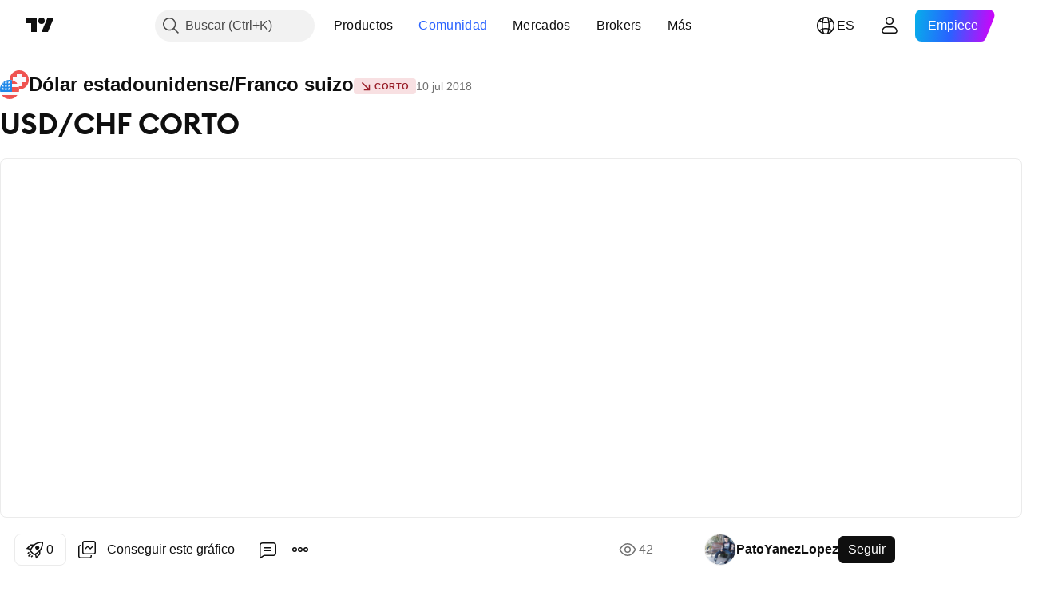

--- FILE ---
content_type: text/html; charset=utf-8
request_url: https://es.tradingview.com/chart/USDCHF/1cpwMVRh/
body_size: 83374
content:


<!DOCTYPE html>
<html lang="es" dir="ltr" class="is-not-authenticated is-not-pro  theme-light"
 data-theme="light">
<head><meta charset="utf-8" />
<meta name="viewport" content="width=device-width, initial-scale=1.0, maximum-scale=1.0, minimum-scale=1.0, user-scalable=no">	<script nonce="R6ynlcWbpSE6D7781CwHaA==">window.initData = {};</script><title>USD/CHF CORTO para OANDA:USDCHF de PatoYanezLopez — TradingView</title>
<!-- { block promo_footer_css_bundle } -->
		<!-- { render_css_bundle('promo_footer') } -->
		<link crossorigin="anonymous" href="https://static.tradingview.com/static/bundles/15992.6ab8fddbbeec572ad16b.css" rel="stylesheet" type="text/css"/>
	<!-- { endblock promo_footer_css_bundle } -->

	<!-- { block personal_css_bundle } -->
		<!-- render_css_bundle('base') -->
		<link crossorigin="anonymous" href="https://static.tradingview.com/static/bundles/7204.bd4a617f902d8e4336d7.css" rel="stylesheet" type="text/css"/>
<link crossorigin="anonymous" href="https://static.tradingview.com/static/bundles/77196.1ee43ed7cda5d814dba7.css" rel="stylesheet" type="text/css"/>
<link crossorigin="anonymous" href="https://static.tradingview.com/static/bundles/12874.2243f526973e835a8777.css" rel="stylesheet" type="text/css"/>
<link crossorigin="anonymous" href="https://static.tradingview.com/static/bundles/20541.ffebbd5b14e162a70fac.css" rel="stylesheet" type="text/css"/>
<link crossorigin="anonymous" href="https://static.tradingview.com/static/bundles/22691.df517de208b59f042c3b.css" rel="stylesheet" type="text/css"/>
<link crossorigin="anonymous" href="https://static.tradingview.com/static/bundles/72834.146c7925be9f43c9c767.css" rel="stylesheet" type="text/css"/>
<link crossorigin="anonymous" href="https://static.tradingview.com/static/bundles/6656.0e277b504c24d73f6420.css" rel="stylesheet" type="text/css"/>
<link crossorigin="anonymous" href="https://static.tradingview.com/static/bundles/97406.a24aa84d5466dfc219e3.css" rel="stylesheet" type="text/css"/>
<link crossorigin="anonymous" href="https://static.tradingview.com/static/bundles/51307.bb4e309d13e8ea654e19.css" rel="stylesheet" type="text/css"/>
<link crossorigin="anonymous" href="https://static.tradingview.com/static/bundles/62560.c8a32e4a427c0c57131c.css" rel="stylesheet" type="text/css"/>
<link crossorigin="anonymous" href="https://static.tradingview.com/static/bundles/28415.e6caff1a47a6c8a0f783.css" rel="stylesheet" type="text/css"/>
<link crossorigin="anonymous" href="https://static.tradingview.com/static/bundles/78820.3dc3168a8005e8c156fe.css" rel="stylesheet" type="text/css"/>
<link crossorigin="anonymous" href="https://static.tradingview.com/static/bundles/30608.1b5e0eb056a8145e2004.css" rel="stylesheet" type="text/css"/>
<link crossorigin="anonymous" href="https://static.tradingview.com/static/bundles/4857.2a0b835c9459f5e8f334.css" rel="stylesheet" type="text/css"/>
<link crossorigin="anonymous" href="https://static.tradingview.com/static/bundles/60733.515b38c2fad56295e0d7.css" rel="stylesheet" type="text/css"/>
<link crossorigin="anonymous" href="https://static.tradingview.com/static/bundles/94584.053cede951b9d64dea44.css" rel="stylesheet" type="text/css"/>
<link crossorigin="anonymous" href="https://static.tradingview.com/static/bundles/52294.8c6373aa92664b86de9e.css" rel="stylesheet" type="text/css"/>
<link crossorigin="anonymous" href="https://static.tradingview.com/static/bundles/56167.a33c76f5549cc7102e61.css" rel="stylesheet" type="text/css"/>
<link crossorigin="anonymous" href="https://static.tradingview.com/static/bundles/72373.cdd20397318c8a54ee02.css" rel="stylesheet" type="text/css"/>
<link crossorigin="anonymous" href="https://static.tradingview.com/static/bundles/68820.b0c44555783cdd4786b8.css" rel="stylesheet" type="text/css"/>
<link crossorigin="anonymous" href="https://static.tradingview.com/static/bundles/39394.1f12e32e6d4c4b83fe10.css" rel="stylesheet" type="text/css"/>
<link crossorigin="anonymous" href="https://static.tradingview.com/static/bundles/28562.e29096bd778450adbd58.css" rel="stylesheet" type="text/css"/>
<link crossorigin="anonymous" href="https://static.tradingview.com/static/bundles/19934.288c07086ff109a1d327.css" rel="stylesheet" type="text/css"/>
<link crossorigin="anonymous" href="https://static.tradingview.com/static/bundles/5911.5f96f6b3c550d3f0da23.css" rel="stylesheet" type="text/css"/>
<link crossorigin="anonymous" href="https://static.tradingview.com/static/bundles/6133.2dae60a90526a493d165.css" rel="stylesheet" type="text/css"/>
<link crossorigin="anonymous" href="https://static.tradingview.com/static/bundles/30331.cec6b9b458e103483d37.css" rel="stylesheet" type="text/css"/>
<link crossorigin="anonymous" href="https://static.tradingview.com/static/bundles/45207.4c0489c8756499c78a5e.css" rel="stylesheet" type="text/css"/>
<link crossorigin="anonymous" href="https://static.tradingview.com/static/bundles/17644.53a8a16a13c65b9ef1b6.css" rel="stylesheet" type="text/css"/>
<link crossorigin="anonymous" href="https://static.tradingview.com/static/bundles/5347.66e97921f2de4965604d.css" rel="stylesheet" type="text/css"/>
<link crossorigin="anonymous" href="https://static.tradingview.com/static/bundles/90145.8b74b8d86218eec14871.css" rel="stylesheet" type="text/css"/>
<link crossorigin="anonymous" href="https://static.tradingview.com/static/bundles/59334.4a832facb7e57c5e13f3.css" rel="stylesheet" type="text/css"/>
<link crossorigin="anonymous" href="https://static.tradingview.com/static/bundles/91361.140a08c3b11237f684ec.css" rel="stylesheet" type="text/css"/>
<link crossorigin="anonymous" href="https://static.tradingview.com/static/bundles/3691.a607e1947cc1d6442aef.css" rel="stylesheet" type="text/css"/>
<link crossorigin="anonymous" href="https://static.tradingview.com/static/bundles/79248.b085e41549ac76222ff0.css" rel="stylesheet" type="text/css"/>
<link crossorigin="anonymous" href="https://static.tradingview.com/static/bundles/17675.7322b9d581c3bd767a8f.css" rel="stylesheet" type="text/css"/>
	<!-- { endblock personal_css_bundle } -->

	<!-- { block extra_styles } -->
	<link crossorigin="anonymous" href="https://static.tradingview.com/static/bundles/26184.a8e87c60a250a6212b03.css" rel="stylesheet" type="text/css"/>
<link crossorigin="anonymous" href="https://static.tradingview.com/static/bundles/62419.12891bfbb287744d3a89.css" rel="stylesheet" type="text/css"/>
<link crossorigin="anonymous" href="https://static.tradingview.com/static/bundles/32078.4dd8f716b361ea76fac9.css" rel="stylesheet" type="text/css"/>
<link crossorigin="anonymous" href="https://static.tradingview.com/static/bundles/50370.a1a91e4e3b8d4d56af6a.css" rel="stylesheet" type="text/css"/>
<link crossorigin="anonymous" href="https://static.tradingview.com/static/bundles/29903.89b41c884d5213432809.css" rel="stylesheet" type="text/css"/>
<link crossorigin="anonymous" href="https://static.tradingview.com/static/bundles/24840.08865a24cd22e705a127.css" rel="stylesheet" type="text/css"/>
<link crossorigin="anonymous" href="https://static.tradingview.com/static/bundles/61504.303d3d3a2eef8a440230.css" rel="stylesheet" type="text/css"/>
<link crossorigin="anonymous" href="https://static.tradingview.com/static/bundles/84592.9ad3142f13630874398c.css" rel="stylesheet" type="text/css"/>
<link crossorigin="anonymous" href="https://static.tradingview.com/static/bundles/84509.b78aa0f889805782a114.css" rel="stylesheet" type="text/css"/>
<link crossorigin="anonymous" href="https://static.tradingview.com/static/bundles/68650.e664998b1025f8944a19.css" rel="stylesheet" type="text/css"/>
<link crossorigin="anonymous" href="https://static.tradingview.com/static/bundles/62156.ce7b2959f31f83034b45.css" rel="stylesheet" type="text/css"/>
<link crossorigin="anonymous" href="https://static.tradingview.com/static/bundles/58572.dad95b9e4df028f98405.css" rel="stylesheet" type="text/css"/>
<link crossorigin="anonymous" href="https://static.tradingview.com/static/bundles/86459.a94905aa773ec52c64fa.css" rel="stylesheet" type="text/css"/>
<link crossorigin="anonymous" href="https://static.tradingview.com/static/bundles/87828.b5acda22a891bd0b8b78.css" rel="stylesheet" type="text/css"/>
<link crossorigin="anonymous" href="https://static.tradingview.com/static/bundles/81350.86c68c4067216e42a0f1.css" rel="stylesheet" type="text/css"/>
<link crossorigin="anonymous" href="https://static.tradingview.com/static/bundles/27877.826c38517eae6571304f.css" rel="stylesheet" type="text/css"/>
<link crossorigin="anonymous" href="https://static.tradingview.com/static/bundles/56254.a23f3ec5b836024b605b.css" rel="stylesheet" type="text/css"/>
<link crossorigin="anonymous" href="https://static.tradingview.com/static/bundles/18013.0655ac40c6882bf9e438.css" rel="stylesheet" type="text/css"/>
<link crossorigin="anonymous" href="https://static.tradingview.com/static/bundles/88936.d49d6f461c53e70b38bc.css" rel="stylesheet" type="text/css"/>
<link crossorigin="anonymous" href="https://static.tradingview.com/static/bundles/54123.b37eaf239cea1a4a4b98.css" rel="stylesheet" type="text/css"/>
<link crossorigin="anonymous" href="https://static.tradingview.com/static/bundles/3406.24a50d99637b4e3bf9e7.css" rel="stylesheet" type="text/css"/>
<link crossorigin="anonymous" href="https://static.tradingview.com/static/bundles/14544.83eca2c4704f4649b7a3.css" rel="stylesheet" type="text/css"/>
<link crossorigin="anonymous" href="https://static.tradingview.com/static/bundles/31069.c75dd2e4bc4003a8d3c6.css" rel="stylesheet" type="text/css"/>
<link crossorigin="anonymous" href="https://static.tradingview.com/static/bundles/67877.2fb5f6f3eb739c16078d.css" rel="stylesheet" type="text/css"/>
<link crossorigin="anonymous" href="https://static.tradingview.com/static/bundles/50553.3ab347d4bc9cadf8d238.css" rel="stylesheet" type="text/css"/>
<link crossorigin="anonymous" href="https://static.tradingview.com/static/bundles/75070.42c5ad63db6e22dd1780.css" rel="stylesheet" type="text/css"/>
<link crossorigin="anonymous" href="https://static.tradingview.com/static/bundles/11285.2ad4e54f72ca1dbe5a12.css" rel="stylesheet" type="text/css"/>
<link crossorigin="anonymous" href="https://static.tradingview.com/static/bundles/85379.e2d0f6189d763981c46b.css" rel="stylesheet" type="text/css"/>
<link crossorigin="anonymous" href="https://static.tradingview.com/static/bundles/62882.bb7416e25ce047652be6.css" rel="stylesheet" type="text/css"/>
<link crossorigin="anonymous" href="https://static.tradingview.com/static/bundles/14142.fa043cf9d22075746ca7.css" rel="stylesheet" type="text/css"/>
<link crossorigin="anonymous" href="https://static.tradingview.com/static/bundles/70835.249d27fbf7cfdf5dfd83.css" rel="stylesheet" type="text/css"/>
<link crossorigin="anonymous" href="https://static.tradingview.com/static/bundles/92124.5845fa80448b407d32ec.css" rel="stylesheet" type="text/css"/>
<link crossorigin="anonymous" href="https://static.tradingview.com/static/bundles/98703.a2b02fc165a1c32d442e.css" rel="stylesheet" type="text/css"/>
<link crossorigin="anonymous" href="https://static.tradingview.com/static/bundles/65644.82e6d18dc48a569d26eb.css" rel="stylesheet" type="text/css"/>
<link crossorigin="anonymous" href="https://static.tradingview.com/static/bundles/5605.7992e8c447118cda6e67.css" rel="stylesheet" type="text/css"/>
<link crossorigin="anonymous" href="https://static.tradingview.com/static/bundles/57014.5d64ece78149214e8812.css" rel="stylesheet" type="text/css"/>
<link crossorigin="anonymous" href="https://static.tradingview.com/static/bundles/96133.507ceb094fe735b3e439.css" rel="stylesheet" type="text/css"/>
<link crossorigin="anonymous" href="https://static.tradingview.com/static/bundles/85992.24dc3e7280c9494642a6.css" rel="stylesheet" type="text/css"/>
<link crossorigin="anonymous" href="https://static.tradingview.com/static/bundles/52665.005deab1142faaf7462d.css" rel="stylesheet" type="text/css"/>
<link crossorigin="anonymous" href="https://static.tradingview.com/static/bundles/96614.aa36a3e7cbd35864ab1c.css" rel="stylesheet" type="text/css"/>
<link crossorigin="anonymous" href="https://static.tradingview.com/static/bundles/78698.9e07627cdc60a2c13dc3.css" rel="stylesheet" type="text/css"/>
<link crossorigin="anonymous" href="https://static.tradingview.com/static/bundles/96946.664cb7df376aef027378.css" rel="stylesheet" type="text/css"/>
<link crossorigin="anonymous" href="https://static.tradingview.com/static/bundles/94425.e8a11b1164ed8f31863d.css" rel="stylesheet" type="text/css"/>
<link crossorigin="anonymous" href="https://static.tradingview.com/static/bundles/30931.b2e7517523adce965dba.css" rel="stylesheet" type="text/css"/>
<link crossorigin="anonymous" href="https://static.tradingview.com/static/bundles/13619.8ac06c6d6672271c5f68.css" rel="stylesheet" type="text/css"/>
<link crossorigin="anonymous" href="https://static.tradingview.com/static/bundles/12748.199034cf25af72be11eb.css" rel="stylesheet" type="text/css"/>
<link crossorigin="anonymous" href="https://static.tradingview.com/static/bundles/66857.843c3e887cfdf130d542.css" rel="stylesheet" type="text/css"/>
<link crossorigin="anonymous" href="https://static.tradingview.com/static/bundles/18350.e409f558fe163ea9a3de.css" rel="stylesheet" type="text/css"/>
<link crossorigin="anonymous" href="https://static.tradingview.com/static/bundles/92112.db4c9d5652778b489aaa.css" rel="stylesheet" type="text/css"/>
<link crossorigin="anonymous" href="https://static.tradingview.com/static/bundles/68448.f611cd4d950c54a2caec.css" rel="stylesheet" type="text/css"/>
<link crossorigin="anonymous" href="https://static.tradingview.com/static/bundles/24309.848f88391da875ceb2a3.css" rel="stylesheet" type="text/css"/>
<link crossorigin="anonymous" href="https://static.tradingview.com/static/bundles/32388.e2ac42d074266d6f4cc4.css" rel="stylesheet" type="text/css"/>
<link crossorigin="anonymous" href="https://static.tradingview.com/static/bundles/2298.e4906aeeda8c192efa8f.css" rel="stylesheet" type="text/css"/>
<link crossorigin="anonymous" href="https://static.tradingview.com/static/bundles/6811.4ca141638fbeaa002769.css" rel="stylesheet" type="text/css"/>
<link crossorigin="anonymous" href="https://static.tradingview.com/static/bundles/34022.f218afa7d02ef496982b.css" rel="stylesheet" type="text/css"/>
<link crossorigin="anonymous" href="https://static.tradingview.com/static/bundles/9313.ef5d27e92eb3d48dab23.css" rel="stylesheet" type="text/css"/>
<link crossorigin="anonymous" href="https://static.tradingview.com/static/bundles/87844.a89d3d49f869720ebbba.css" rel="stylesheet" type="text/css"/>
<link crossorigin="anonymous" href="https://static.tradingview.com/static/bundles/79780.84d89360ede6a350ded3.css" rel="stylesheet" type="text/css"/>
<link crossorigin="anonymous" href="https://static.tradingview.com/static/bundles/50694.e8c29c22063c80408cca.css" rel="stylesheet" type="text/css"/>
<link crossorigin="anonymous" href="https://static.tradingview.com/static/bundles/22969.c32eeb1152afcd97b12e.css" rel="stylesheet" type="text/css"/>
<link crossorigin="anonymous" href="https://static.tradingview.com/static/bundles/83580.fdc9454547343089f3c6.css" rel="stylesheet" type="text/css"/>
<link crossorigin="anonymous" href="https://static.tradingview.com/static/bundles/20789.ab5c2b3cb921527e4170.css" rel="stylesheet" type="text/css"/>
<link crossorigin="anonymous" href="https://static.tradingview.com/static/bundles/29592.6154c4943032cbc1f19b.css" rel="stylesheet" type="text/css"/>
<link crossorigin="anonymous" href="https://static.tradingview.com/static/bundles/31916.57160ac113283e720311.css" rel="stylesheet" type="text/css"/>
<link crossorigin="anonymous" href="https://static.tradingview.com/static/bundles/55174.dc96c4d047ce06b033ba.css" rel="stylesheet" type="text/css"/>
<link crossorigin="anonymous" href="https://static.tradingview.com/static/bundles/5969.21c839e51d9fe09bc1ad.css" rel="stylesheet" type="text/css"/>
<link crossorigin="anonymous" href="https://static.tradingview.com/static/bundles/83332.323d337a96ea2d0d1f5b.css" rel="stylesheet" type="text/css"/>
<link crossorigin="anonymous" href="https://static.tradingview.com/static/bundles/26149.58e3d28c4207f0232d45.css" rel="stylesheet" type="text/css"/>
<link crossorigin="anonymous" href="https://static.tradingview.com/static/bundles/5769.b3335017ad0d222109e8.css" rel="stylesheet" type="text/css"/>
<link crossorigin="anonymous" href="https://static.tradingview.com/static/bundles/49022.455c0a58d3762d16e782.css" rel="stylesheet" type="text/css"/>
<link crossorigin="anonymous" href="https://static.tradingview.com/static/bundles/38582.2b62a108282b3e90d95c.css" rel="stylesheet" type="text/css"/>
<link crossorigin="anonymous" href="https://static.tradingview.com/static/bundles/15001.aa02a2d96f821d501dba.css" rel="stylesheet" type="text/css"/>
<link crossorigin="anonymous" href="https://static.tradingview.com/static/bundles/75432.cee64bd18eb72dd37b3d.css" rel="stylesheet" type="text/css"/>
<link crossorigin="anonymous" href="https://static.tradingview.com/static/bundles/43165.f500e435f461fabe05f6.css" rel="stylesheet" type="text/css"/>
<link crossorigin="anonymous" href="https://static.tradingview.com/static/bundles/70571.51824f94f04f357f27ed.css" rel="stylesheet" type="text/css"/>
<link crossorigin="anonymous" href="https://static.tradingview.com/static/bundles/6695.1ea7d74fa789f5e3b9c4.css" rel="stylesheet" type="text/css"/>
<link crossorigin="anonymous" href="https://static.tradingview.com/static/bundles/42734.28212819357e05bc15ab.css" rel="stylesheet" type="text/css"/>
<link crossorigin="anonymous" href="https://static.tradingview.com/static/bundles/97915.5b2ef44e883aedf9ee07.css" rel="stylesheet" type="text/css"/>
<link crossorigin="anonymous" href="https://static.tradingview.com/static/bundles/35229.f7d16c2e8bbca89e1d2b.css" rel="stylesheet" type="text/css"/>
<link crossorigin="anonymous" href="https://static.tradingview.com/static/bundles/49468.bd38a05bcbe9f63005d5.css" rel="stylesheet" type="text/css"/>
<link crossorigin="anonymous" href="https://static.tradingview.com/static/bundles/16543.7bcb96fa677df6654c99.css" rel="stylesheet" type="text/css"/>
<link crossorigin="anonymous" href="https://static.tradingview.com/static/bundles/78076.434b6268f44aba75e190.css" rel="stylesheet" type="text/css"/>
<link crossorigin="anonymous" href="https://static.tradingview.com/static/bundles/68844.52241fb1c81e27787e36.css" rel="stylesheet" type="text/css"/>
<link crossorigin="anonymous" href="https://static.tradingview.com/static/bundles/78806.af4707505f695c7b7e7e.css" rel="stylesheet" type="text/css"/>
<link crossorigin="anonymous" href="https://static.tradingview.com/static/bundles/67957.26bd3f4dca9113e5bd92.css" rel="stylesheet" type="text/css"/>
<link crossorigin="anonymous" href="https://static.tradingview.com/static/bundles/95626.0b382ed55589e98e3418.css" rel="preload" as="style"/>
<link crossorigin="anonymous" href="https://static.tradingview.com/static/bundles/4876.8876d8fb744d67484f1f.css" rel="preload" as="style"/>
<link crossorigin="anonymous" href="https://static.tradingview.com/static/bundles/79185.94b15842cd307f061854.css" rel="preload" as="style"/>
<link crossorigin="anonymous" href="https://static.tradingview.com/static/bundles/49822.f499cfafbc0a791ec49e.css" rel="preload" as="style"/>
	<!-- { endblock extra_styles } --><script nonce="R6ynlcWbpSE6D7781CwHaA==">
	window.locale = 'es';
	window.language = 'es';
</script>
	<!-- { block promo_footer_js_bundle } -->
		<!-- { render_js_bundle('promo_footer') } -->
		<link crossorigin="anonymous" href="https://static.tradingview.com/static/bundles/es.63639.893104679743cfdc6eb0.js" rel="preload" as="script"/>
<link crossorigin="anonymous" href="https://static.tradingview.com/static/bundles/25096.92bda83ae2bfdec74d91.js" rel="preload" as="script"/>
<link crossorigin="anonymous" href="https://static.tradingview.com/static/bundles/promo_footer.d732748b4425f543f32d.js" rel="preload" as="script"/><script crossorigin="anonymous" src="https://static.tradingview.com/static/bundles/es.63639.893104679743cfdc6eb0.js" defer></script>
<script crossorigin="anonymous" src="https://static.tradingview.com/static/bundles/25096.92bda83ae2bfdec74d91.js" defer></script>
<script crossorigin="anonymous" src="https://static.tradingview.com/static/bundles/promo_footer.d732748b4425f543f32d.js" defer></script>
	<!-- { endblock promo_footer_js_bundle } -->

	<!-- { block personal_js_bundle } -->
		<!-- render_js_bundle('base') -->
		<link crossorigin="anonymous" href="https://static.tradingview.com/static/bundles/runtime.5cff48ae4c51799572c6.js" rel="preload" as="script"/>
<link crossorigin="anonymous" href="https://static.tradingview.com/static/bundles/es.11389.2b9c5a4a377923252369.js" rel="preload" as="script"/>
<link crossorigin="anonymous" href="https://static.tradingview.com/static/bundles/32227.d826c45d2d27f2ff4314.js" rel="preload" as="script"/>
<link crossorigin="anonymous" href="https://static.tradingview.com/static/bundles/77507.fb006c0c7a02051cf5cd.js" rel="preload" as="script"/>
<link crossorigin="anonymous" href="https://static.tradingview.com/static/bundles/22665.478e72b4af5ae0c375ec.js" rel="preload" as="script"/>
<link crossorigin="anonymous" href="https://static.tradingview.com/static/bundles/12886.7be7542f140baf734d79.js" rel="preload" as="script"/>
<link crossorigin="anonymous" href="https://static.tradingview.com/static/bundles/22023.035d84389dc598280aca.js" rel="preload" as="script"/>
<link crossorigin="anonymous" href="https://static.tradingview.com/static/bundles/2373.7f1c5f402e07b6f9d0b4.js" rel="preload" as="script"/>
<link crossorigin="anonymous" href="https://static.tradingview.com/static/bundles/62134.57ec9cb3f1548c6e710a.js" rel="preload" as="script"/>
<link crossorigin="anonymous" href="https://static.tradingview.com/static/bundles/1620.cf91b3df49fde2229d37.js" rel="preload" as="script"/>
<link crossorigin="anonymous" href="https://static.tradingview.com/static/bundles/68134.53b8dc667ab093512b37.js" rel="preload" as="script"/>
<link crossorigin="anonymous" href="https://static.tradingview.com/static/bundles/93243.d16dcf8fc50e14d67819.js" rel="preload" as="script"/>
<link crossorigin="anonymous" href="https://static.tradingview.com/static/bundles/42118.dff7a71e333e9d8d8929.js" rel="preload" as="script"/>
<link crossorigin="anonymous" href="https://static.tradingview.com/static/bundles/32378.b87f7c1aed020f9c3427.js" rel="preload" as="script"/>
<link crossorigin="anonymous" href="https://static.tradingview.com/static/bundles/29138.7f85e2418196e920beee.js" rel="preload" as="script"/>
<link crossorigin="anonymous" href="https://static.tradingview.com/static/bundles/23298.0b1a2a8df7ae6c4f9aff.js" rel="preload" as="script"/>
<link crossorigin="anonymous" href="https://static.tradingview.com/static/bundles/91834.9821cb5b05c24e07d017.js" rel="preload" as="script"/>
<link crossorigin="anonymous" href="https://static.tradingview.com/static/bundles/89095.8f0ef59dea5487949a51.js" rel="preload" as="script"/>
<link crossorigin="anonymous" href="https://static.tradingview.com/static/bundles/70241.8681b0461bf728193324.js" rel="preload" as="script"/>
<link crossorigin="anonymous" href="https://static.tradingview.com/static/bundles/base.4fd56e51e522a2ccc9a7.js" rel="preload" as="script"/><script crossorigin="anonymous" src="https://static.tradingview.com/static/bundles/runtime.5cff48ae4c51799572c6.js" defer></script>
<script crossorigin="anonymous" src="https://static.tradingview.com/static/bundles/es.11389.2b9c5a4a377923252369.js" defer></script>
<script crossorigin="anonymous" src="https://static.tradingview.com/static/bundles/32227.d826c45d2d27f2ff4314.js" defer></script>
<script crossorigin="anonymous" src="https://static.tradingview.com/static/bundles/77507.fb006c0c7a02051cf5cd.js" defer></script>
<script crossorigin="anonymous" src="https://static.tradingview.com/static/bundles/22665.478e72b4af5ae0c375ec.js" defer></script>
<script crossorigin="anonymous" src="https://static.tradingview.com/static/bundles/12886.7be7542f140baf734d79.js" defer></script>
<script crossorigin="anonymous" src="https://static.tradingview.com/static/bundles/22023.035d84389dc598280aca.js" defer></script>
<script crossorigin="anonymous" src="https://static.tradingview.com/static/bundles/2373.7f1c5f402e07b6f9d0b4.js" defer></script>
<script crossorigin="anonymous" src="https://static.tradingview.com/static/bundles/62134.57ec9cb3f1548c6e710a.js" defer></script>
<script crossorigin="anonymous" src="https://static.tradingview.com/static/bundles/1620.cf91b3df49fde2229d37.js" defer></script>
<script crossorigin="anonymous" src="https://static.tradingview.com/static/bundles/68134.53b8dc667ab093512b37.js" defer></script>
<script crossorigin="anonymous" src="https://static.tradingview.com/static/bundles/93243.d16dcf8fc50e14d67819.js" defer></script>
<script crossorigin="anonymous" src="https://static.tradingview.com/static/bundles/42118.dff7a71e333e9d8d8929.js" defer></script>
<script crossorigin="anonymous" src="https://static.tradingview.com/static/bundles/32378.b87f7c1aed020f9c3427.js" defer></script>
<script crossorigin="anonymous" src="https://static.tradingview.com/static/bundles/29138.7f85e2418196e920beee.js" defer></script>
<script crossorigin="anonymous" src="https://static.tradingview.com/static/bundles/23298.0b1a2a8df7ae6c4f9aff.js" defer></script>
<script crossorigin="anonymous" src="https://static.tradingview.com/static/bundles/91834.9821cb5b05c24e07d017.js" defer></script>
<script crossorigin="anonymous" src="https://static.tradingview.com/static/bundles/89095.8f0ef59dea5487949a51.js" defer></script>
<script crossorigin="anonymous" src="https://static.tradingview.com/static/bundles/70241.8681b0461bf728193324.js" defer></script>
<script crossorigin="anonymous" src="https://static.tradingview.com/static/bundles/base.4fd56e51e522a2ccc9a7.js" defer></script>
	<!-- { endblock personal_js_bundle } -->

	<!-- { block additional_js_bundle } -->
	<!-- { endblock additional_js_bundle } -->	<script nonce="R6ynlcWbpSE6D7781CwHaA==">
		window.initData = window.initData || {};
		window.initData.theme = "light";
			(()=>{"use strict";const t=/(?:^|;)\s*theme=(dark|light)(?:;|$)|$/.exec(document.cookie)[1];t&&(document.documentElement.classList.toggle("theme-dark","dark"===t),document.documentElement.classList.toggle("theme-light","light"===t),document.documentElement.dataset.theme=t,window.initData=window.initData||{},window.initData.theme=t)})();
	</script>
	<script nonce="R6ynlcWbpSE6D7781CwHaA==">
		(()=>{"use strict";"undefined"!=typeof window&&"undefined"!=typeof navigator&&/mac/i.test(navigator.platform)&&document.documentElement.classList.add("mac_os_system")})();
	</script>

	<script nonce="R6ynlcWbpSE6D7781CwHaA==">var environment = "battle";
		window.WS_HOST_PING_REQUIRED = true;
		window.BUILD_TIME = "2026-01-21T09:00:34";
		window.WEBSOCKET_HOST = "data.tradingview.com";
		window.WEBSOCKET_PRO_HOST = "prodata.tradingview.com";
		window.WEBSOCKET_HOST_FOR_DEEP_BACKTESTING = "history-data.tradingview.com";
		window.WIDGET_HOST = "https://www.tradingview-widget.com";
		window.TradingView = window.TradingView || {};
	</script>

	<link rel="conversions-config" href="https://s3.tradingview.com/conversions_es.json">
	<link rel="metrics-config" href="https://scanner-backend.tradingview.com/enum/ordered?id=metrics_full_name,metrics&lang=es&label-product=ytm-metrics-plan.json" crossorigin>

	<script nonce="R6ynlcWbpSE6D7781CwHaA==">
		(()=>{"use strict";function e(e,t=!1){const{searchParams:n}=new URL(String(location));let s="true"===n.get("mobileapp_new"),o="true"===n.get("mobileapp");if(!t){const e=function(e){const t=e+"=",n=document.cookie.split(";");for(let e=0;e<n.length;e++){let s=n[e];for(;" "===s.charAt(0);)s=s.substring(1,s.length);if(0===s.indexOf(t))return s.substring(t.length,s.length)}return null}("tv_app")||"";s||=["android","android_nps"].includes(e),o||="ios"===e}return!("new"!==e&&"any"!==e||!s)||!("new"===e||!o)}const t="undefined"!=typeof window&&"undefined"!=typeof navigator,n=t&&"ontouchstart"in window,s=(t&&n&&window,t&&(n||navigator.maxTouchPoints),t&&window.chrome&&window.chrome.runtime,t&&window.navigator.userAgent.toLowerCase().indexOf("firefox"),t&&/\sEdge\/\d\d\b/.test(navigator.userAgent),t&&Boolean(navigator.vendor)&&navigator.vendor.indexOf("Apple")>-1&&-1===navigator.userAgent.indexOf("CriOS")&&navigator.userAgent.indexOf("FxiOS"),t&&/mac/i.test(navigator.platform),t&&/Win32|Win64/i.test(navigator.platform),t&&/Linux/i.test(navigator.platform),t&&/Android/i.test(navigator.userAgent)),o=t&&/BlackBerry/i.test(navigator.userAgent),i=t&&/iPhone|iPad|iPod/.test(navigator.platform),c=t&&/Opera Mini/i.test(navigator.userAgent),r=t&&("MacIntel"===navigator.platform&&navigator.maxTouchPoints>1||/iPad/.test(navigator.platform)),a=s||o||i||c,h=window.TradingView=window.TradingView||{};const _={Android:()=>s,BlackBerry:()=>o,iOS:()=>i,Opera:()=>c,isIPad:()=>r,any:()=>a};h.isMobile=_;const l=new Map;function d(){const e=window.location.pathname,t=window.location.host,n=`${t}${e}`;return l.has(n)||l.set(n,function(e,t){const n=["^widget-docs"];for(const e of n)if(new RegExp(e).test(t))return!0;const s=["^widgetembed/?$","^cmewidgetembed/?$","^([0-9a-zA-Z-]+)/widgetembed/?$","^([0-9a-zA-Z-]+)/widgetstatic/?$","^([0-9a-zA-Z-]+)?/?mediumwidgetembed/?$","^twitter-chart/?$","^telegram/chart/?$","^embed/([0-9a-zA-Z]{8})/?$","^widgetpopup/?$","^extension/?$","^idea-popup/?$","^hotlistswidgetembed/?$","^([0-9a-zA-Z-]+)/hotlistswidgetembed/?$","^marketoverviewwidgetembed/?$","^([0-9a-zA-Z-]+)/marketoverviewwidgetembed/?$","^eventswidgetembed/?$","^tickerswidgetembed/?$","^forexcrossrateswidgetembed/?$","^forexheatmapwidgetembed/?$","^marketquoteswidgetembed/?$","^screenerwidget/?$","^cryptomktscreenerwidget/?$","^([0-9a-zA-Z-]+)/cryptomktscreenerwidget/?$","^([0-9a-zA-Z-]+)/marketquoteswidgetembed/?$","^technical-analysis-widget-embed/$","^singlequotewidgetembed/?$","^([0-9a-zA-Z-]+)/singlequotewidgetembed/?$","^embed-widget/([0-9a-zA-Z-]+)/(([0-9a-zA-Z-]+)/)?$","^widget-docs/([0-9a-zA-Z-]+)/([0-9a-zA-Z-/]+)?$"],o=e.replace(/^\//,"");let i;for(let e=s.length-1;e>=0;e--)if(i=new RegExp(s[e]),i.test(o))return!0;return!1}(e,t)),l.get(n)??!1}h.onWidget=d;const g=()=>{},u="~m~";class m{constructor(e,t={}){this.sessionid=null,this.connected=!1,this._timeout=null,this._base=e,this._options={timeout:t.timeout||2e4,connectionType:t.connectionType}}connect(){this._socket=new WebSocket(this._prepareUrl()),this._socket.onmessage=e=>{
if("string"!=typeof e.data)throw new TypeError(`The WebSocket message should be a string. Recieved ${Object.prototype.toString.call(e.data)}`);this._onData(e.data)},this._socket.onclose=this._onClose.bind(this),this._socket.onerror=this._onError.bind(this)}send(e){this._socket&&this._socket.send(this._encode(e))}disconnect(){this._clearIdleTimeout(),this._socket&&(this._socket.onmessage=g,this._socket.onclose=g,this._socket.onerror=g,this._socket.close())}_clearIdleTimeout(){null!==this._timeout&&(clearTimeout(this._timeout),this._timeout=null)}_encode(e){let t,n="";const s=Array.isArray(e)?e:[e],o=s.length;for(let e=0;e<o;e++)t=null===s[e]||void 0===s[e]?"":m._stringify(s[e]),n+=u+t.length+u+t;return n}_decode(e){const t=[];let n,s;do{if(e.substring(0,3)!==u)return t;n="",s="";const o=(e=e.substring(3)).length;for(let t=0;t<o;t++){if(s=Number(e.substring(t,t+1)),Number(e.substring(t,t+1))!==s){e=e.substring(n.length+3),n=Number(n);break}n+=s}t.push(e.substring(0,n)),e=e.substring(n)}while(""!==e);return t}_onData(e){this._setTimeout();const t=this._decode(e),n=t.length;for(let e=0;e<n;e++)this._onMessage(t[e])}_setTimeout(){this._clearIdleTimeout(),this._timeout=setTimeout(this._onTimeout.bind(this),this._options.timeout)}_onTimeout(){this.disconnect(),this._onDisconnect({code:4e3,reason:"socket.io timeout",wasClean:!1})}_onMessage(e){this.sessionid?this._checkIfHeartbeat(e)?this._onHeartbeat(e.slice(3)):this._checkIfJson(e)?this._base.onMessage(JSON.parse(e.slice(3))):this._base.onMessage(e):(this.sessionid=e,this._onConnect())}_checkIfHeartbeat(e){return this._checkMessageType(e,"h")}_checkIfJson(e){return this._checkMessageType(e,"j")}_checkMessageType(e,t){return e.substring(0,3)==="~"+t+"~"}_onHeartbeat(e){this.send("~h~"+e)}_onConnect(){this.connected=!0,this._base.onConnect()}_onDisconnect(e){this._clear(),this._base.onDisconnect(e),this.sessionid=null}_clear(){this.connected=!1}_prepareUrl(){const t=w(this._base.host);if(t.pathname+="socket.io/websocket",t.protocol="wss:",t.searchParams.append("from",window.location.pathname.slice(1,50)),t.searchParams.append("date",window.BUILD_TIME||""),e("any")&&t.searchParams.append("client","mobile"),this._options.connectionType&&t.searchParams.append("type",this._options.connectionType),window.WEBSOCKET_PARAMS_ANALYTICS){const{ws_page_uri:e,ws_ancestor_origin:n}=window.WEBSOCKET_PARAMS_ANALYTICS;e&&t.searchParams.append("page-uri",e),n&&t.searchParams.append("ancestor-origin",n)}const n=window.location.search.includes("widget_token")||window.location.hash.includes("widget_token");return d()||n||t.searchParams.append("auth","sessionid"),t.href}_onClose(e){this._clearIdleTimeout(),this._onDisconnect(e)}_onError(e){this._clearIdleTimeout(),this._clear(),this._base.emit("error",[e]),this.sessionid=null}static _stringify(e){return"[object Object]"===Object.prototype.toString.call(e)?"~j~"+JSON.stringify(e):String(e)}}class p{constructor(e,t){this.host=e,this._connecting=!1,this._events={},this.transport=this._getTransport(t)}isConnected(){
return!!this.transport&&this.transport.connected}isConnecting(){return this._connecting}connect(){this.isConnected()||(this._connecting&&this.disconnect(),this._connecting=!0,this.transport.connect())}send(e){this.transport&&this.transport.connected&&this.transport.send(e)}disconnect(){this.transport&&this.transport.disconnect()}on(e,t){e in this._events||(this._events[e]=[]),this._events[e].push(t)}offAll(){this._events={}}onMessage(e){this.emit("message",[e])}emit(e,t=[]){if(e in this._events){const n=this._events[e].concat(),s=n.length;for(let e=0;e<s;e++)n[e].apply(this,t)}}onConnect(){this.clear(),this.emit("connect")}onDisconnect(e){this.emit("disconnect",[e])}clear(){this._connecting=!1}_getTransport(e){return new m(this,e)}}function w(e){const t=-1!==e.indexOf("/")?new URL(e):new URL("wss://"+e);if("wss:"!==t.protocol&&"https:"!==t.protocol)throw new Error("Invalid websocket base "+e);return t.pathname.endsWith("/")||(t.pathname+="/"),t.search="",t.username="",t.password="",t}const k="undefined"!=typeof window&&Number(window.TELEMETRY_WS_ERROR_LOGS_THRESHOLD)||0;class f{constructor(e,t={}){this._queueStack=[],this._logsQueue=[],this._telemetryObjectsQueue=[],this._reconnectCount=0,this._redirectCount=0,this._errorsCount=0,this._errorsInfoSent=!1,this._connectionStart=null,this._connectionEstablished=null,this._reconnectTimeout=null,this._onlineCancellationToken=null,this._isConnectionForbidden=!1,this._initialHost=t.initialHost||null,this._suggestedHost=e,this._proHost=t.proHost,this._reconnectHost=t.reconnectHost,this._noReconnectAfterTimeout=!0===t.noReconnectAfterTimeout,this._dataRequestTimeout=t.dataRequestTimeout,this._connectionType=t.connectionType,this._doConnect(),t.pingRequired&&-1===window.location.search.indexOf("noping")&&this._startPing()}connect(){this._tryConnect()}resetCounters(){this._reconnectCount=0,this._redirectCount=0}setLogger(e,t){this._logger=e,this._getLogHistory=t,this._flushLogs()}setTelemetry(e){this._telemetry=e,this._telemetry.reportSent.subscribe(this,this._onTelemetrySent),this._flushTelemetry()}onReconnect(e){this._onReconnect=e}isConnected(){return!!this._socket&&this._socket.isConnected()}isConnecting(){return!!this._socket&&this._socket.isConnecting()}on(e,t){return!!this._socket&&("connect"===e&&this._socket.isConnected()?t():"disconnect"===e?this._disconnectCallbacks.push(t):this._socket.on(e,t),!0)}getSessionId(){return this._socket&&this._socket.transport?this._socket.transport.sessionid:null}send(e){return this.isConnected()?(this._socket.send(e),!0):(this._queueMessage(e),!1)}getConnectionEstablished(){return this._connectionEstablished}getHost(){const e=this._tryGetProHost();return null!==e?e:this._reconnectHost&&this._reconnectCount>3?this._reconnectHost:this._suggestedHost}getReconnectCount(){return this._reconnectCount}getRedirectCount(){return this._redirectCount}getConnectionStart(){return this._connectionStart}disconnect(){this._clearReconnectTimeout(),(this.isConnected()||this.isConnecting())&&(this._propagateDisconnect(),this._disconnectCallbacks=[],
this._closeSocket())}forbidConnection(){this._isConnectionForbidden=!0,this.disconnect()}allowConnection(){this._isConnectionForbidden=!1,this.connect()}isMaxRedirects(){return this._redirectCount>=20}isMaxReconnects(){return this._reconnectCount>=20}getPingInfo(){return this._pingInfo||null}_tryGetProHost(){return window.TradingView&&window.TradingView.onChartPage&&"battle"===window.environment&&!this._redirectCount&&-1===window.location.href.indexOf("ws_host")?this._initialHost?this._initialHost:void 0!==window.user&&window.user.pro_plan?this._proHost||this._suggestedHost:null:null}_queueMessage(e){0===this._queueStack.length&&this._logMessage(0,"Socket is not connected. Queued a message"),this._queueStack.push(e)}_processMessageQueue(){0!==this._queueStack.length&&(this._logMessage(0,"Processing queued messages"),this._queueStack.forEach(this.send.bind(this)),this._logMessage(0,"Processed "+this._queueStack.length+" messages"),this._queueStack=[])}_onDisconnect(e){this._noReconnectAfterTimeout||null!==this._reconnectTimeout||(this._reconnectTimeout=setTimeout(this._tryReconnect.bind(this),5e3)),this._clearOnlineCancellationToken();let t="disconnect session:"+this.getSessionId();e&&(t+=", code:"+e.code+", reason:"+e.reason,1005===e.code&&this._sendTelemetry("websocket_code_1005")),this._logMessage(0,t),this._propagateDisconnect(e),this._closeSocket(),this._queueStack=[]}_closeSocket(){null!==this._socket&&(this._socket.offAll(),this._socket.disconnect(),this._socket=null)}_logMessage(e,t){const n={method:e,message:t};this._logger?this._flushLogMessage(n):(n.message=`[${(new Date).toISOString()}] ${n.message}`,this._logsQueue.push(n))}_flushLogMessage(e){switch(e.method){case 2:this._logger.logDebug(e.message);break;case 3:this._logger.logError(e.message);break;case 0:this._logger.logInfo(e.message);break;case 1:this._logger.logNormal(e.message)}}_flushLogs(){this._flushLogMessage({method:1,message:"messages from queue. Start."}),this._logsQueue.forEach((e=>{this._flushLogMessage(e)})),this._flushLogMessage({method:1,message:"messages from queue. End."}),this._logsQueue=[]}_sendTelemetry(e,t){const n={event:e,params:t};this._telemetry?this._flushTelemetryObject(n):this._telemetryObjectsQueue.push(n)}_flushTelemetryObject(e){this._telemetry.sendChartReport(e.event,e.params,!1)}_flushTelemetry(){this._telemetryObjectsQueue.forEach((e=>{this._flushTelemetryObject(e)})),this._telemetryObjectsQueue=[]}_doConnect(){this._socket&&(this._socket.isConnected()||this._socket.isConnecting())||(this._clearOnlineCancellationToken(),this._host=this.getHost(),this._socket=new p(this._host,{timeout:this._dataRequestTimeout,connectionType:this._connectionType}),this._logMessage(0,"Connecting to "+this._host),this._bindEvents(),this._disconnectCallbacks=[],this._connectionStart=performance.now(),this._connectionEstablished=null,this._socket.connect(),performance.mark("SWSC",{detail:"Start WebSocket connection"}),this._socket.on("connect",(()=>{performance.mark("EWSC",{detail:"End WebSocket connection"}),
performance.measure("WebSocket connection delay","SWSC","EWSC")})))}_propagateDisconnect(e){const t=this._disconnectCallbacks.length;for(let n=0;n<t;n++)this._disconnectCallbacks[n](e||{})}_bindEvents(){this._socket&&(this._socket.on("connect",(()=>{const e=this.getSessionId();if("string"==typeof e){const t=JSON.parse(e);if(t.redirect)return this._redirectCount+=1,this._suggestedHost=t.redirect,this.isMaxRedirects()&&this._sendTelemetry("redirect_bailout"),void this._redirect()}this._connectionEstablished=performance.now(),this._processMessageQueue(),this._logMessage(0,"connect session:"+e)})),this._socket.on("disconnect",this._onDisconnect.bind(this)),this._socket.on("close",this._onDisconnect.bind(this)),this._socket.on("error",(e=>{this._logMessage(0,new Date+" session:"+this.getSessionId()+" websocket error:"+JSON.stringify(e)),this._sendTelemetry("websocket_error"),this._errorsCount++,!this._errorsInfoSent&&this._errorsCount>=k&&(void 0!==this._lastConnectCallStack&&(this._sendTelemetry("websocket_error_connect_stack",{text:this._lastConnectCallStack}),delete this._lastConnectCallStack),void 0!==this._getLogHistory&&this._sendTelemetry("websocket_error_log",{text:this._getLogHistory(50).join("\n")}),this._errorsInfoSent=!0)})))}_redirect(){this.disconnect(),this._reconnectWhenOnline()}_tryReconnect(){this._tryConnect()&&(this._reconnectCount+=1)}_tryConnect(){return!this._isConnectionForbidden&&(this._clearReconnectTimeout(),this._lastConnectCallStack=new Error(`WebSocket connect stack. Is connected: ${this.isConnected()}.`).stack||"",!this.isConnected()&&(this.disconnect(),this._reconnectWhenOnline(),!0))}_clearOnlineCancellationToken(){this._onlineCancellationToken&&(this._onlineCancellationToken(),this._onlineCancellationToken=null)}_clearReconnectTimeout(){null!==this._reconnectTimeout&&(clearTimeout(this._reconnectTimeout),this._reconnectTimeout=null)}_reconnectWhenOnline(){if(navigator.onLine)return this._logMessage(0,"Network status: online - trying to connect"),this._doConnect(),void(this._onReconnect&&this._onReconnect());this._logMessage(0,"Network status: offline - wait until online"),this._onlineCancellationToken=function(e){let t=e;const n=()=>{window.removeEventListener("online",n),t&&t()};return window.addEventListener("online",n),()=>{t=null}}((()=>{this._logMessage(0,"Network status changed to online - trying to connect"),this._doConnect(),this._onReconnect&&this._onReconnect()}))}_onTelemetrySent(e){"websocket_error"in e&&(this._errorsCount=0,this._errorsInfoSent=!1)}_startPing(){if(this._pingIntervalId)return;const e=w(this.getHost());e.pathname+="ping",e.protocol="https:";let t=0,n=0;const s=e=>{this._pingInfo=this._pingInfo||{max:0,min:1/0,avg:0};const s=(new Date).getTime()-e;s>this._pingInfo.max&&(this._pingInfo.max=s),s<this._pingInfo.min&&(this._pingInfo.min=s),t+=s,n++,this._pingInfo.avg=t/n,n>=10&&this._pingIntervalId&&(clearInterval(this._pingIntervalId),delete this._pingIntervalId)};this._pingIntervalId=setInterval((()=>{const t=(new Date).getTime(),n=new XMLHttpRequest
;n.open("GET",e,!0),n.send(),n.onreadystatechange=()=>{n.readyState===XMLHttpRequest.DONE&&200===n.status&&s(t)}}),1e4)}}window.WSBackendConnection=new f(window.WEBSOCKET_HOST,{pingRequired:window.WS_HOST_PING_REQUIRED,proHost:window.WEBSOCKET_PRO_HOST,reconnectHost:window.WEBSOCKET_HOST_FOR_RECONNECT,initialHost:window.WEBSOCKET_INITIAL_HOST,connectionType:window.WEBSOCKET_CONNECTION_TYPE}),window.WSBackendConnectionCtor=f})();
	</script>


	<script nonce="R6ynlcWbpSE6D7781CwHaA==">var is_authenticated = false;
		var user = {"username":"Guest","following":"0","followers":"0","ignore_list":[],"available_offers":{}};
		window.initData.priceAlertsFacadeClientUrl = "https://pricealerts.tradingview.com";
		window.initData.currentLocaleInfo = {"language":"es","language_name":"Español","flag":"es","geoip_code":"es","countries_with_this_language":["mx","ar","ve","cl","co","pe","uy","py","cr","gt","c","bo","pa","pr"],"iso":"es","iso_639_3":"spa","global_name":"Spanish","is_in_european_union":true};
		window.initData.offerButtonInfo = {"class_name":"tv-header__offer-button-container--trial-join","title":"Empiece","href":"/pricing/?source=header_go_pro_button&feature=start_free_trial","subtitle":null,"expiration":null,"color":"gradient","stretch":false};
		window.initData.settings = {'S3_LOGO_SERVICE_BASE_URL': 'https://s3-symbol-logo.tradingview.com/', 'S3_NEWS_IMAGE_SERVICE_BASE_URL': 'https://s3.tradingview.com/news/', 'WEBPACK_STATIC_PATH': 'https://static.tradingview.com/static/bundles/', 'TRADING_URL': 'https://papertrading.tradingview.com', 'CRUD_STORAGE_URL': 'https://crud-storage.tradingview.com'};
		window.countryCode = "US";


			window.__initialEnabledFeaturesets =
				(window.__initialEnabledFeaturesets || []).concat(
					['tv_production'].concat(
						window.ClientCustomConfiguration && window.ClientCustomConfiguration.getEnabledFeatureSet
							? JSON.parse(window.ClientCustomConfiguration.getEnabledFeatureSet())
							: []
					)
				);

			if (window.ClientCustomConfiguration && window.ClientCustomConfiguration.getDisabledFeatureSet) {
				window.__initialDisabledFeaturesets = JSON.parse(window.ClientCustomConfiguration.getDisabledFeatureSet());
			}



			var lastGlobalNotificationIds = [1015041,1015034,1015014,1015011,1014995,1014978,1014975,1014956,1014939,1014919,1014903];

		var shopConf = {
			offers: [],
		};

		var featureToggleState = {"black_friday_popup":1.0,"black_friday_mainpage":1.0,"black_friday_extend_limitation":1.0,"chart_autosave_5min":1.0,"chart_autosave_30min":1.0,"chart_save_metainfo_separately":1.0,"performance_test_mode":1.0,"ticks_replay":1.0,"chart_storage_hibernation_delay_60min":1.0,"log_replay_to_persistent_logger":1.0,"enable_select_date_replay_mobile":1.0,"support_persistent_logs":1.0,"seasonals_table":1.0,"ytm_on_chart":1.0,"enable_step_by_step_hints_for_drawings":1.0,"enable_new_indicators_templates_view":1.0,"allow_brackets_profit_loss":1.0,"enable_traded_context_linking":1.0,"order_context_validation_in_instant_mode":1.0,"internal_fullscreen_api":1.0,"alerts-presets":1.0,"alerts-watchlist-allow-in-multicondions":1.0,"alerts-disable-fires-read-from-toast":1.0,"alerts-editor-fire-rate-setting":1.0,"enable_symbol_change_restriction_on_widgets":1.0,"enable_asx_symbol_restriction":1.0,"symphony_allow_non_partitioned_cookie_on_old_symphony":1.0,"symphony_notification_badges":1.0,"symphony_use_adk_for_upgrade_request":1.0,"telegram_mini_app_reduce_snapshot_quality":1.0,"news_enable_filtering_by_user":1.0,"timeout_django_db":0.15,"timeout_django_usersettings_db":0.15,"timeout_django_charts_db":0.25,"timeout_django_symbols_lists_db":0.25,"timeout_django_minds_db":0.05,"timeout_django_logging_db":0.25,"disable_services_monitor_metrics":1.0,"enable_signin_recaptcha":1.0,"enable_idea_spamdetectorml":1.0,"enable_idea_spamdetectorml_comments":1.0,"enable_spamdetectorml_chat":1.0,"enable_minds_spamdetectorml":1.0,"backend-connections-in-token":1.0,"one_connection_with_exchanges":1.0,"mobile-ads-ios":1.0,"mobile-ads-android":1.0,"google-one-tap-signin":1.0,"braintree-gopro-in-order-dialog":1.0,"braintree-apple-pay":1.0,"braintree-google-pay":1.0,"braintree-apple-pay-from-ios-app":1.0,"braintree-apple-pay-trial":1.0,"triplea-payments":1.0,"braintree-google-pay-trial":1.0,"braintree-one-usd-verification":1.0,"braintree-3ds-enabled":1.0,"braintree-3ds-status-check":1.0,"braintree-additional-card-checks-for-trial":1.0,"braintree-instant-settlement":1.0,"braintree_recurring_billing_scheduler_subscription":1.0,"checkout_manual_capture_required":1.0,"checkout-subscriptions":1.0,"checkout_additional_card_checks_for_trial":1.0,"checkout_fail_on_duplicate_payment_methods_for_trial":1.0,"checkout_fail_on_banned_countries_for_trial":1.0,"checkout_fail_on_banned_bank_for_trial":1.0,"checkout_fail_on_banned_bank_for_premium_trial":1.0,"checkout_fail_on_close_to_expiration_card_trial":1.0,"checkout_fail_on_prepaid_card_trial":1.0,"country_of_issuance_vs_billing_country":1.0,"checkout_show_instead_of_braintree":1.0,"checkout-3ds":1.0,"checkout-3ds-us":1.0,"checkout-paypal":1.0,"checkout_include_account_holder":1.0,"checkout-paypal-trial":1.0,"annual_to_monthly_downgrade_attempt":1.0,"razorpay_trial_10_inr":1.0,"razorpay-card-order-token-section":1.0,"razorpay-card-subscriptions":1.0,"razorpay-upi-subscriptions":1.0,"razorpay-s3-invoice-upload":1.0,"razorpay_include_date_of_birth":1.0,"dlocal-payments":1.0,"braintree_transaction_source":1.0,"vertex-tax":1.0,"receipt_in_emails":1.0,"adwords-analytics":1.0,"disable_mobile_upsell_ios":1.0,"disable_mobile_upsell_android":1.0,"required_agreement_for_rt":1.0,"check_market_data_limits":1.0,"force_to_complete_data":1.0,"force_to_upgrade_to_expert":1.0,"send_tradevan_invoice":1.0,"show_pepe_animation":1.0,"send_next_payment_info_receipt":1.0,"screener-alerts-read-only":1.0,"screener-condition-filters-auto-apply":1.0,"screener_bond_restriction_by_auth_enabled":1.0,"screener_bond_rating_columns_restriction_by_auth_enabled":1.0,"ses_tracking":1.0,"send_financial_notifications":1.0,"spark_translations":1.0,"spark_category_translations":1.0,"spark_tags_translations":1.0,"pro_plan_initial_refunds_disabled":1.0,"previous_monoproduct_purchases_refunds_enabled":1.0,"enable_ideas_recommendations":1.0,"enable_ideas_recommendations_feed":1.0,"fail_on_duplicate_payment_methods_for_trial":1.0,"ethoca_alert_notification_webhook":1.0,"hide_suspicious_users_ideas":1.0,"disable_publish_strategy_range_based_chart":1.0,"restrict_simultaneous_requests":1.0,"login_from_new_device_email":1.0,"ssr_worker_nowait":1.0,"broker_A1CAPITAL":1.0,"broker_ACTIVTRADES":1.0,"broker_ALCHEMYMARKETS":1.0,"broker_ALICEBLUE":1.0,"broker_ALPACA":1.0,"broker_ALRAMZ":1.0,"broker_AMP":1.0,"hide_ANGELONE_on_ios":1.0,"hide_ANGELONE_on_android":1.0,"hide_ANGELONE_on_mobile_web":1.0,"ANGELONE_beta":1.0,"broker_AVA_FUTURES":1.0,"AVA_FUTURES_oauth_authorization":1.0,"broker_B2PRIME":1.0,"broker_BAJAJ":1.0,"BAJAJ_beta":1.0,"broker_BEYOND":1.0,"broker_BINANCE":1.0,"enable_binanceapis_base_url":1.0,"broker_BINGBON":1.0,"broker_BITAZZA":1.0,"broker_BITGET":1.0,"broker_BITMEX":1.0,"broker_BITSTAMP":1.0,"broker_BLACKBULL":1.0,"broker_BLUEBERRYMARKETS":1.0,"broker_BTCC":1.0,"broker_BYBIT":1.0,"broker_CAPITALCOM":1.0,"broker_CAPTRADER":1.0,"CAPTRADER_separate_integration_migration_warning":1.0,"broker_CFI":1.0,"broker_CGSI":1.0,"hide_CGSI_on_ios":1.0,"hide_CGSI_on_android":1.0,"hide_CGSI_on_mobile_web":1.0,"CGSI_beta":1.0,"broker_CITYINDEX":1.0,"cityindex_spreadbetting":1.0,"broker_CMCMARKETS":1.0,"broker_COBRATRADING":1.0,"broker_COINBASE":1.0,"coinbase_request_server_logger":1.0,"coinbase_cancel_position_brackets":1.0,"broker_COINW":1.0,"broker_COLMEX":1.0,"hide_CQG_on_ios":1.0,"hide_CQG_on_android":1.0,"hide_CQG_on_mobile_web":1.0,"cqg-realtime-bandwidth-limit":1.0,"hide_CRYPTOCOM_on_ios":1.0,"hide_CRYPTOCOM_on_android":1.0,"hide_CRYPTOCOM_on_mobile_web":1.0,"CRYPTOCOM_beta":1.0,"hide_CURRENCYCOM_on_ios":1.0,"hide_CURRENCYCOM_on_android":1.0,"hide_CURRENCYCOM_on_mobile_web":1.0,"hide_CXM_on_ios":1.0,"hide_CXM_on_android":1.0,"hide_CXM_on_mobile_web":1.0,"CXM_beta":1.0,"broker_DAOL":1.0,"broker_DERAYAH":1.0,"broker_DHAN":1.0,"broker_DNSE":1.0,"broker_DORMAN":1.0,"hide_DUMMY_on_ios":1.0,"hide_DUMMY_on_android":1.0,"hide_DUMMY_on_mobile_web":1.0,"broker_EASYMARKETS":1.0,"broker_ECOVALORES":1.0,"ECOVALORES_beta":1.0,"broker_EDGECLEAR":1.0,"edgeclear_oauth_authorization":1.0,"broker_EIGHTCAP":1.0,"broker_ERRANTE":1.0,"broker_ESAFX":1.0,"hide_FIDELITY_on_ios":1.0,"hide_FIDELITY_on_android":1.0,"hide_FIDELITY_on_mobile_web":1.0,"FIDELITY_beta":1.0,"broker_FOREXCOM":1.0,"forexcom_session_v2":1.0,"broker_FPMARKETS":1.0,"hide_FTX_on_ios":1.0,"hide_FTX_on_android":1.0,"hide_FTX_on_mobile_web":1.0,"ftx_request_server_logger":1.0,"broker_FUSIONMARKETS":1.0,"fxcm_server_logger":1.0,"broker_FXCM":1.0,"broker_FXOPEN":1.0,"broker_FXPRO":1.0,"broker_FYERS":1.0,"broker_GATE":1.0,"broker_GBEBROKERS":1.0,"broker_GEMINI":1.0,"broker_GENIALINVESTIMENTOS":1.0,"hide_GLOBALPRIME_on_ios":1.0,"hide_GLOBALPRIME_on_android":1.0,"hide_GLOBALPRIME_on_mobile_web":1.0,"globalprime-brokers-side-maintenance":1.0,"broker_GOMARKETS":1.0,"broker_GOTRADE":1.0,"broker_HERENYA":1.0,"hide_HTX_on_ios":1.0,"hide_HTX_on_android":1.0,"hide_HTX_on_mobile_web":1.0,"broker_IBKR":1.0,"check_ibkr_side_maintenance":1.0,"ibkr_request_server_logger":1.0,"ibkr_parallel_provider_initialization":1.0,"ibkr_ws_account_summary":1.0,"ibkr_ws_server_logger":1.0,"ibkr_subscribe_to_order_updates_first":1.0,"ibkr_ws_account_ledger":1.0,"broker_IBROKER":1.0,"broker_ICMARKETS":1.0,"broker_ICMARKETS_ASIC":1.0,"broker_ICMARKETS_EU":1.0,"broker_IG":1.0,"broker_INFOYATIRIM":1.0,"broker_INNOVESTX":1.0,"broker_INTERACTIVEIL":1.0,"broker_IRONBEAM":1.0,"hide_IRONBEAM_CQG_on_ios":1.0,"hide_IRONBEAM_CQG_on_android":1.0,"hide_IRONBEAM_CQG_on_mobile_web":1.0,"broker_KSECURITIES":1.0,"broker_LIBERATOR":1.0,"broker_MEXEM":1.0,"broker_MIDAS":1.0,"hide_MOCKBROKER_on_ios":1.0,"hide_MOCKBROKER_on_android":1.0,"hide_MOCKBROKER_on_mobile_web":1.0,"hide_MOCKBROKER_IMPLICIT_on_ios":1.0,"hide_MOCKBROKER_IMPLICIT_on_android":1.0,"hide_MOCKBROKER_IMPLICIT_on_mobile_web":1.0,"hide_MOCKBROKER_CODE_on_ios":1.0,"hide_MOCKBROKER_CODE_on_android":1.0,"hide_MOCKBROKER_CODE_on_mobile_web":1.0,"broker_MOOMOO":1.0,"broker_MOTILALOSWAL":1.0,"broker_NINJATRADER":1.0,"broker_OANDA":1.0,"oanda_server_logging":1.0,"oanda_oauth_multiplexing":1.0,"broker_OKX":1.0,"broker_OPOFINANCE":1.0,"broker_OPTIMUS":1.0,"broker_OSMANLI":1.0,"broker_OSMANLIFX":1.0,"paper_force_connect_pushstream":1.0,"paper_subaccount_custom_currency":1.0,"paper_outside_rth":1.0,"broker_PAYTM":1.0,"broker_PEPPERSTONE":1.0,"broker_PHEMEX":1.0,"broker_PHILLIPCAPITAL_TR":1.0,"broker_PHILLIPNOVA":1.0,"broker_PLUS500":1.0,"plus500_oauth_authorization":1.0,"broker_PURPLETRADING":1.0,"broker_QUESTRADE":1.0,"broker_RIYADCAPITAL":1.0,"broker_ROBOMARKETS":1.0,"broker_REPLAYBROKER":1.0,"broker_SAMUEL":1.0,"broker_SAXOBANK":1.0,"broker_SHAREMARKET":1.0,"broker_SKILLING":1.0,"broker_SPREADEX":1.0,"broker_SWISSQUOTE":1.0,"broker_STONEX":1.0,"broker_TASTYFX":1.0,"broker_TASTYTRADE":1.0,"broker_THINKMARKETS":1.0,"broker_TICKMILL":1.0,"hide_TIGER_on_ios":1.0,"hide_TIGER_on_android":1.0,"hide_TIGER_on_mobile_web":1.0,"broker_TRADENATION":1.0,"hide_TRADESMART_on_ios":1.0,"hide_TRADESMART_on_android":1.0,"hide_TRADESMART_on_mobile_web":1.0,"TRADESMART_beta":1.0,"broker_TRADESTATION":1.0,"tradestation_request_server_logger":1.0,"tradestation_account_data_streaming":1.0,"tradestation_streaming_server_logging":1.0,"broker_TRADEZERO":1.0,"broker_TRADIER":1.0,"broker_TRADIER_FUTURES":1.0,"tradier_futures_oauth_authorization":1.0,"broker_TRADOVATE":1.0,"broker_TRADU":1.0,"tradu_spread_bet":1.0,"broker_TRIVE":1.0,"broker_VANTAGE":1.0,"broker_VELOCITY":1.0,"broker_WEBULL":1.0,"broker_WEBULLJAPAN":1.0,"broker_WEBULLPAY":1.0,"broker_WEBULLUK":1.0,"broker_WHITEBIT":1.0,"broker_WHSELFINVEST":1.0,"broker_WHSELFINVEST_FUTURES":1.0,"WHSELFINVEST_FUTURES_oauth_authorization":1.0,"broker_XCUBE":1.0,"broker_YLG":1.0,"broker_id_session":1.0,"disallow_concurrent_sessions":1.0,"use_code_flow_v2_provider":1.0,"use_code_flow_v2_provider_for_untested_brokers":1.0,"mobile_trading_web":1.0,"mobile_trading_ios":1.0,"mobile_trading_android":1.0,"continuous_front_contract_trading":1.0,"trading_request_server_logger":1.0,"rest_request_server_logger":1.0,"oauth2_code_flow_provider_server_logger":1.0,"rest_logout_on_429":1.0,"review_popup_on_chart":1.0,"show_concurrent_connection_warning":1.0,"enable_trading_server_logger":1.0,"order_presets":1.0,"order_ticket_resizable_drawer_on":1.0,"rest_use_async_mapper":1.0,"paper_competition_leaderboard":1.0,"paper_competition_link_community":1.0,"paper_competition_leaderboard_user_stats":1.0,"paper_competition_previous_competitions":1.0,"amp_oauth_authorization":1.0,"blueline_oauth_authorization":1.0,"dorman_oauth_authorization":1.0,"ironbeam_oauth_authorization":1.0,"optimus_oauth_authorization":1.0,"stonex_oauth_authorization":1.0,"ylg_oauth_authorization":1.0,"trading_general_events_ga_tracking":1.0,"replay_result_sharing":1.0,"replay_trading_brackets":1.0,"hide_all_brokers_button_in_ios_app":1.0,"force_max_allowed_pulling_intervals":1.0,"paper_delay_trading":1.0,"enable_first_touch_is_selection":1.0,"clear_project_order_on_order_ticket_close":1.0,"enable_new_behavior_of_confirm_buttons_on_mobile":1.0,"renew_token_preemption_30":1.0,"do_not_open_ot_from_plus_button":1.0,"broker_side_promotion":1.0,"enable_new_trading_menu_structure":1.0,"enable_order_panel_state_persistence":1.0,"quick_trading_panel":1.0,"paper_order_confirmation_dialog":1.0,"paper_multiple_levels_enabled":1.0,"enable_chart_adaptive_tpsl_buttons_on_mobile":1.0,"enable_market_project_order":1.0,"enable_symbols_popularity_showing":1.0,"enable_translations_s3_upload":1.0,"etf_fund_flows_only_days_resolutions":1.0,"advanced_watchlist_hide_compare_widget":1.0,"disable_snowplow_platform_events":1.0,"notify_idea_mods_about_first_publication":1.0,"enable_waf_tracking":1.0,"new_errors_flow":1.0,"two_tabs_one_report":1.0,"hide_save_indicator":1.0,"symbol_search_country_sources":1.0,"symbol_search_bond_type_filter":1.0,"watchlists_dialog_scroll_to_active":1.0,"bottom_panel_track_events":1.0,"snowplow_beacon_feature":1.0,"show_data_problems_in_help_center":1.0,"enable_apple_device_check":1.0,"enable_apple_intro_offer_signature":1.0,"enable_apple_promo_offer_signature_v2":1.0,"enable_apple_promo_signature":1.0,"should_charge_full_price_on_upgrade_if_google_payment":1.0,"enable_push_notifications_android":1.0,"enable_push_notifications_ios":1.0,"enable_manticore_cluster":1.0,"enable_pushstream_auth":1.0,"enable_envoy_proxy":1.0,"enable_envoy_proxy_papertrading":1.0,"enable_envoy_proxy_screener":1.0,"enable_tv_watchlists":1.0,"disable_watchlists_modify":1.0,"options_reduce_polling_interval":1.0,"options_chain_use_quote_session":1.0,"options_chain_volume":1.0,"options_chart_price_unit":1.0,"options_spread_explorer":1.0,"show_toast_about_unread_message":1.0,"enable_partner_payout":1.0,"enable_email_change_logging":1.0,"set_limit_to_1000_for_colored_lists":1.0,"enable_email_on_partner_status_change":1.0,"enable_partner_program_apply":1.0,"enable_partner_program":1.0,"compress_cache_data":1.0,"news_enable_streaming":1.0,"news_screener_page_client":1.0,"enable_declaration_popup_on_load":1.0,"move_ideas_and_minds_into_news":1.0,"broker_awards_vote_2025":1.0,"show_data_bonds_free_users":1.0,"enable_modern_render_mode_on_markets_bonds":1.0,"enable_prof_popup_free":1.0,"ios_app_news_and_minds":1.0,"fundamental_graphs_presets":1.0,"do_not_disclose_phone_occupancy":1.0,"enable_redirect_to_widget_documentation_of_any_localization":1.0,"news_enable_streaming_hibernation":1.0,"news_streaming_hibernation_delay_10min":1.0,"pass_recovery_search_hide_info":1.0,"news_enable_streaming_on_screener":1.0,"enable_forced_email_confirmation":1.0,"enable_support_assistant":1.0,"show_gift_button":1.0,"address_validation_enabled":1.0,"generate_invoice_number_by_country":1.0,"show_favorite_layouts":1.0,"enable_social_auth_confirmation":1.0,"enable_ad_block_detect":1.0,"tvd_new_tab_linking":1.0,"tvd_last_tab_close_button":1.0,"tvd_product_section_customizable":0.5,"hide_embed_this_chart":1.0,"move_watchlist_actions":1.0,"enable_lingua_lang_check":1.0,"get_saved_active_list_before_getting_all_lists":1.0,"show_referral_notification_dialog":0.5,"set_new_black_color":1.0,"hide_right_toolbar_button":1.0,"news_use_news_mediator":1.0,"allow_trailing_whitespace_in_number_token":1.0,"restrict_pwned_password_set":1.0,"notif_settings_enable_new_store":1.0,"notif_settings_disable_old_store_write":1.0,"notif_settings_disable_old_store_read":1.0,"checkout-enable-risksdk":1.0,"checkout-enable-risksdk-for-initial-purchase":1.0,"enable_metadefender_check_for_agreement":1.0,"show_download_yield_curves_data":1.0,"disable_widgetbar_in_apps":1.0,"hide_publications_of_banned_users":1.0,"enable_summary_updates_from_chart_session":1.0,"portfolios_page":1.0,"show_news_flow_tool_right_bar":1.0,"enable_chart_saving_stats":1.0,"enable_saving_same_chart_rate_limit":1.0,"news_alerts_enabled":1.0,"refund_unvoidable_coupons_enabled":1.0,"vertical_editor":1.0,"enable_snowplow_email_tracking":1.0,"news_enable_sentiment":1.0,"use_in_symbol_search_options_mcx_exchange":1.0,"enable_usersettings_symbols_per_row_soft_limit":0.1,"forbid_login_with_pwned_passwords":1.0,"debug_get_test_bars_data":1.0,"news_use_mediator_story":1.0,"header_toolbar_trade_button":1.0,"black_friday_enable_skip_to_payment":1.0,"new_order_ticket_inputs":1.0,"hide_see_on_super_charts_button":1.0,"hide_symbol_page_chart_type_switcher":1.0,"disable_chat_spam_protection_for_premium_users":1.0,"make_trading_panel_contextual_tab":0.05,"enable_broker_comparison_pages":1.0,"use_custom_create_user_perms_screener":1.0,"force_to_complete_kyc":1.0};</script>

<script nonce="R6ynlcWbpSE6D7781CwHaA==">
	window.initData = window.initData || {};

	window.initData.snowplowSettings = {
		collectorId: 'tv_cf',
		url: 'snowplow-pixel.tradingview.com',
		params: {
			appId: 'tradingview',
			postPath: '/com.tradingview/track',
		},
		enabled: true,
	}
</script>
	<script nonce="R6ynlcWbpSE6D7781CwHaA==">window.PUSHSTREAM_URL = "wss://pushstream.tradingview.com";
		window.CHARTEVENTS_URL = "https://chartevents-reuters.tradingview.com/";
		window.ECONOMIC_CALENDAR_URL = "https://economic-calendar.tradingview.com/";
		window.EARNINGS_CALENDAR_URL = "https://scanner.tradingview.com";
		window.NEWS_SERVICE_URL = "https://news-headlines.tradingview.com";
		window.NEWS_MEDIATOR_URL = "https://news-mediator.tradingview.com";
		window.NEWS_STREAMING_URL = "https://notifications.tradingview.com/news/channel";
		window.SS_HOST = "symbol-search.tradingview.com";
		window.SS_URL = "";
		window.PORTFOLIO_URL = "https://portfolio.tradingview.com/portfolio/v1";
		window.SS_DOMAIN_PARAMETER = 'production';
		window.DEFAULT_SYMBOL = "BME:SAN";
		window.COUNTRY_CODE_TO_DEFAULT_EXCHANGE = {"en":"US","us":"US","ae":"ADX","ar":"BCBA","at":"VIE","au":"ASX","bd":"DSEBD","be":"EURONEXT_BRU","bh":"BAHRAIN","br":"BMFBOVESPA","ca":"TSX","ch":"SIX","cl":"BCS","zh_CN":"SSE","co":"BVC","cy":"CSECY","cz":"PSECZ","de_DE":"XETR","dk":"OMXCOP","ee":"OMXTSE","eg":"EGX","es":"BME","fi":"OMXHEX","fr":"EURONEXT_PAR","gr":"ATHEX","hk":"HKEX","hu":"BET","id":"IDX","ie":"EURONEXTDUB","he_IL":"TASE","in":"BSE","is":"OMXICE","it":"MIL","ja":"TSE","ke":"NSEKE","kr":"KRX","kw":"KSE","lk":"CSELK","lt":"OMXVSE","lv":"OMXRSE","lu":"LUXSE","mx":"BMV","ma":"CSEMA","ms_MY":"MYX","ng":"NSENG","nl":"EURONEXT_AMS","no":"OSL","nz":"NZX","pe":"BVL","ph":"PSE","pk":"PSX","pl":"GPW","pt":"EURONEXT_LIS","qa":"QSE","rs":"BELEX","ru":"RUS","ro":"BVB","ar_AE":"TADAWUL","se":"NGM","sg":"SGX","sk":"BSSE","th_TH":"SET","tn":"BVMT","tr":"BIST","zh_TW":"TWSE","gb":"LSE","ve":"BVCV","vi_VN":"HOSE","za":"JSE"};
		window.SCREENER_HOST = "https://scanner.tradingview.com";
		window.TV_WATCHLISTS_URL = "";
		window.AWS_BBS3_DOMAIN = "https://tradingview-user-uploads.s3.amazonaws.com";
		window.AWS_S3_CDN  = "https://s3.tradingview.com";
		window.OPTIONS_CHARTING_HOST = "https://options-charting.tradingview.com";
		window.OPTIONS_STORAGE_HOST = "https://options-storage.tradingview.com";
		window.OPTIONS_STORAGE_DUMMY_RESPONSES = false;
		window.OPTIONS_SPREAD_EXPLORER_HOST = "https://options-spread-explorer.tradingview.com";
		window.initData.SCREENER_STORAGE_URL = "https://screener-storage.tradingview.com/screener-storage";
		window.initData.SCREENER_FACADE_HOST = "https://screener-facade.tradingview.com/screener-facade";
		window.initData.screener_storage_release_version = 49;
		window.initData.NEWS_SCREEN_DATA_VERSION = 1;

			window.DATA_ISSUES_HOST = "https://support-middleware.tradingview.com";

		window.TELEMETRY_HOSTS = {"charts":{"free":"https://telemetry.tradingview.com/free","pro":"https://telemetry.tradingview.com/pro","widget":"https://telemetry.tradingview.com/widget","ios_free":"https://telemetry.tradingview.com/charts-ios-free","ios_pro":"https://telemetry.tradingview.com/charts-ios-pro","android_free":"https://telemetry.tradingview.com/charts-android-free","android_pro":"https://telemetry.tradingview.com/charts-android-pro"},"alerts":{"all":"https://telemetry.tradingview.com/alerts"},"line_tools_storage":{"all":"https://telemetry.tradingview.com/line-tools-storage"},"news":{"all":"https://telemetry.tradingview.com/news"},"pine":{"all":"https://telemetry.tradingview.com/pine"},"calendars":{"all":"https://telemetry.tradingview.com/calendars"},"site":{"free":"https://telemetry.tradingview.com/site-free","pro":"https://telemetry.tradingview.com/site-pro","widget":"https://telemetry.tradingview.com/site-widget"},"trading":{"all":"https://telemetry.tradingview.com/trading"}};
		window.TELEMETRY_WS_ERROR_LOGS_THRESHOLD = 100;
		window.RECAPTCHA_SITE_KEY = "6Lcqv24UAAAAAIvkElDvwPxD0R8scDnMpizaBcHQ";
		window.RECAPTCHA_SITE_KEY_V3 = "6LeQMHgUAAAAAKCYctiBGWYrXN_tvrODSZ7i9dLA";
		window.GOOGLE_CLIENT_ID = "236720109952-v7ud8uaov0nb49fk5qm03as8o7dmsb30.apps.googleusercontent.com";

		window.PINE_URL = window.PINE_URL || "https://pine-facade.tradingview.com/pine-facade";</script>		<meta name="description" content="Rompe linea de tendencia
hace el pullback a zona de pisos y techos.
" />


<link rel="canonical" href="https://es.tradingview.com/chart/USDCHF/1cpwMVRh/" />
<meta name="robots" content="noindex, follow" />

<link rel="icon" href="https://static.tradingview.com/static/images/favicon.ico">
<meta name="application-name" content="TradingView" />

<meta name="format-detection" content="telephone=no" />

<link rel="manifest" href="https://static.tradingview.com/static/images/favicon/manifest.json" />

<meta name="theme-color" media="(prefers-color-scheme: light)" content="#F9F9F9"> <meta name="theme-color" media="(prefers-color-scheme: dark)" content="#262626"> 
<meta name="apple-mobile-web-app-title" content="TradingView Site" />
<meta name="apple-mobile-web-app-capable" content="yes" />
<meta name="apple-mobile-web-app-status-bar-style" content="black" />
<link rel="apple-touch-icon" sizes="180x180" href="https://static.tradingview.com/static/images/favicon/apple-touch-icon-180x180.png" /><link rel="link-locale" data-locale="en" href="https://www.tradingview.com/chart/USDCHF/1cpwMVRh/"><link rel="link-locale" data-locale="in" href="https://in.tradingview.com/chart/USDCHF/1cpwMVRh/"><link rel="link-locale" data-locale="de_DE" href="https://de.tradingview.com/chart/USDCHF/1cpwMVRh/"><link rel="link-locale" data-locale="fr" href="https://fr.tradingview.com/chart/USDCHF/1cpwMVRh/"><link rel="link-locale" data-locale="es" href="https://es.tradingview.com/chart/USDCHF/1cpwMVRh/"><link rel="link-locale" data-locale="it" href="https://it.tradingview.com/chart/USDCHF/1cpwMVRh/"><link rel="link-locale" data-locale="pl" href="https://pl.tradingview.com/chart/USDCHF/1cpwMVRh/"><link rel="link-locale" data-locale="tr" href="https://tr.tradingview.com/chart/USDCHF/1cpwMVRh/"><link rel="link-locale" data-locale="ru" href="https://ru.tradingview.com/chart/USDCHF/1cpwMVRh/"><link rel="link-locale" data-locale="br" href="https://br.tradingview.com/chart/USDCHF/1cpwMVRh/"><link rel="link-locale" data-locale="id" href="https://id.tradingview.com/chart/USDCHF/1cpwMVRh/"><link rel="link-locale" data-locale="ms_MY" href="https://my.tradingview.com/chart/USDCHF/1cpwMVRh/"><link rel="link-locale" data-locale="th_TH" href="https://th.tradingview.com/chart/USDCHF/1cpwMVRh/"><link rel="link-locale" data-locale="vi_VN" href="https://vn.tradingview.com/chart/USDCHF/1cpwMVRh/"><link rel="link-locale" data-locale="ja" href="https://jp.tradingview.com/chart/USDCHF/1cpwMVRh/"><link rel="link-locale" data-locale="kr" href="https://kr.tradingview.com/chart/USDCHF/1cpwMVRh/"><link rel="link-locale" data-locale="zh_CN" href="https://cn.tradingview.com/chart/USDCHF/1cpwMVRh/"><link rel="link-locale" data-locale="zh_TW" href="https://tw.tradingview.com/chart/USDCHF/1cpwMVRh/"><link rel="link-locale" data-locale="ar_AE" href="https://ar.tradingview.com/chart/USDCHF/1cpwMVRh/"><link rel="link-locale" data-locale="he_IL" href="https://il.tradingview.com/chart/USDCHF/1cpwMVRh/"><script id="page-locale-links" type="application/json">[{"url":"https://www.tradingview.com/chart/USDCHF/1cpwMVRh/","lang":null,"country":null,"locale":"en","hreflang":"x-default"},{"url":"https://in.tradingview.com/chart/USDCHF/1cpwMVRh/","lang":null,"country":null,"locale":"in","hreflang":"en-in"},{"url":"https://de.tradingview.com/chart/USDCHF/1cpwMVRh/","lang":null,"country":null,"locale":"de_DE","hreflang":"de"},{"url":"https://fr.tradingview.com/chart/USDCHF/1cpwMVRh/","lang":null,"country":null,"locale":"fr","hreflang":"fr"},{"url":"https://es.tradingview.com/chart/USDCHF/1cpwMVRh/","lang":null,"country":null,"locale":"es","hreflang":"es"},{"url":"https://it.tradingview.com/chart/USDCHF/1cpwMVRh/","lang":null,"country":null,"locale":"it","hreflang":"it"},{"url":"https://pl.tradingview.com/chart/USDCHF/1cpwMVRh/","lang":null,"country":null,"locale":"pl","hreflang":"pl"},{"url":"https://tr.tradingview.com/chart/USDCHF/1cpwMVRh/","lang":null,"country":null,"locale":"tr","hreflang":"tr"},{"url":"https://ru.tradingview.com/chart/USDCHF/1cpwMVRh/","lang":null,"country":null,"locale":"ru","hreflang":"ru"},{"url":"https://br.tradingview.com/chart/USDCHF/1cpwMVRh/","lang":null,"country":null,"locale":"br","hreflang":"pt-br"},{"url":"https://id.tradingview.com/chart/USDCHF/1cpwMVRh/","lang":null,"country":null,"locale":"id","hreflang":"id"},{"url":"https://my.tradingview.com/chart/USDCHF/1cpwMVRh/","lang":null,"country":null,"locale":"ms_MY","hreflang":"ms-my"},{"url":"https://th.tradingview.com/chart/USDCHF/1cpwMVRh/","lang":null,"country":null,"locale":"th_TH","hreflang":"th"},{"url":"https://vn.tradingview.com/chart/USDCHF/1cpwMVRh/","lang":null,"country":null,"locale":"vi_VN","hreflang":"vi-vn"},{"url":"https://jp.tradingview.com/chart/USDCHF/1cpwMVRh/","lang":null,"country":null,"locale":"ja","hreflang":"ja-jp"},{"url":"https://kr.tradingview.com/chart/USDCHF/1cpwMVRh/","lang":null,"country":null,"locale":"kr","hreflang":"ko-kr"},{"url":"https://cn.tradingview.com/chart/USDCHF/1cpwMVRh/","lang":null,"country":null,"locale":"zh_CN","hreflang":"zh-cn"},{"url":"https://tw.tradingview.com/chart/USDCHF/1cpwMVRh/","lang":null,"country":null,"locale":"zh_TW","hreflang":"zh-tw"},{"url":"https://ar.tradingview.com/chart/USDCHF/1cpwMVRh/","lang":null,"country":null,"locale":"ar_AE","hreflang":"ar-sa"},{"url":"https://il.tradingview.com/chart/USDCHF/1cpwMVRh/","lang":null,"country":null,"locale":"he_IL","hreflang":"he-il"}]</script><meta property="al:ios:app_store_id" content="1205990992" />
	<meta property="al:ios:app_name" content="TradingView - trading community, charts and quotes" />






<meta property="og:site_name" content="TradingView" /><meta property="og:type" content="article" /><meta property="og:title" content="USD/CHF CORTO para OANDA:USDCHF de PatoYanezLopez" /><meta property="og:description" content="Rompe linea de tendencia
hace el pullback a zona de pisos y techos.
" /><meta property="og:url" content="https://es.tradingview.com/chart/USDCHF/1cpwMVRh/" /><meta property="og:image" content="https://s3.tradingview.com/1/1cpwMVRh_big.png" /><meta property="og:image:height" content="630" /><meta property="og:image:width" content="1200" /><meta property="og:image:secure_url" content="https://s3.tradingview.com/1/1cpwMVRh_big.png" />



<meta name="twitter:site" content="@TradingView" /><meta name="twitter:card" content="summary_large_image" /><meta name="twitter:title" content="USD/CHF CORTO para OANDA:USDCHF de PatoYanezLopez" /><meta name="twitter:description" content="Rompe linea de tendencia
hace el pullback a zona de pisos y techos.
" /><meta name="twitter:url" content="https://es.tradingview.com/chart/USDCHF/1cpwMVRh/" /><meta name="twitter:image" content="https://s3.tradingview.com/1/1cpwMVRh_big.png" /><meta name="ahrefs-site-verification" content="f729ff74def35be4b9b92072c0e995b40fcb9e1aece03fb174343a1b7a5350ce">
</head>


<body class=""><script nonce="R6ynlcWbpSE6D7781CwHaA==">(()=>{"use strict";window.initData=window.initData||{},window.initData.block_widgetbar=function(i,t,n,a){function w(n){const w={resizerBridge:new t(window).allocate({areaName:"right"}),affectsLayout:()=>!0,adaptive:!0,settingsPrefix:"widgetbar",instantLoad:n,configuration:a};window.widgetbar=new i(w)}window.is_authenticated?w():window.loginStateChange.subscribe(this,(i=>{!i&&!window.widgetbar&&window.user&&window.is_authenticated&&w(!0)}))}})();</script><script nonce="R6ynlcWbpSE6D7781CwHaA==">(()=>{"use strict";function n(){const n=parseFloat(document.body.style.paddingRight||"0");document.body.classList.toggle("is-widgetbar-expanded",n>45)}n(),function(n){let t=null;function e(){null===t&&(t=window.requestAnimationFrame(i))}function i(){n(),t=null}window.addEventListener("resize",e,!1)}(n)})();</script>



<div class="tv-main">
			<div class="js-container-android-notification"></div>
			<div class="js-container-ios-notification"></div>

<!-- render_css_bundle('tv_header') -->
			<link crossorigin="anonymous" href="https://static.tradingview.com/static/bundles/79515.ee1ddefa896f4130e786.css" rel="stylesheet" type="text/css"/>
<link crossorigin="anonymous" href="https://static.tradingview.com/static/bundles/45277.850ebf3d28b8b7922cc2.css" rel="stylesheet" type="text/css"/><div class="tv-header tv-header__top js-site-header-container tv-header--sticky">
				<div class="tv-header__backdrop"></div><div class="tv-header__inner"><div class="tv-header__area tv-header__area--logo-menu">
						<button class="tv-header__hamburger-menu js-header-main-menu-mobile-button" aria-haspopup="true" aria-expanded="false" aria-label="Abrir menú">
							<svg width="18" height="12" viewBox="0 0 18 12" xmlns="http://www.w3.org/2000/svg"><path d="M0 12h18v-2h-18v2zm0-5h18v-2h-18v2zm0-7v2h18v-2h-18z" fill="currentColor"/></svg>
						</button>
						<span class="tv-header__logo">
							<a href="/" aria-label="Página de inicio de TradingView" class="tv-header__link tv-header__link--logo js-header-context-menu">
								<span class="tv-header__icon">
									<svg width="36" height="28" viewBox="0 0 36 28" xmlns="http://www.w3.org/2000/svg"><path d="M14 22H7V11H0V4h14v18zM28 22h-8l7.5-18h8L28 22z" fill="currentColor"/><circle cx="20" cy="8" r="4" fill="currentColor"/></svg>
								</span>
								<span class="tv-header__logo-text">
									<svg width="147" height="28" viewBox="0 0 147 28" xmlns="http://www.w3.org/2000/svg"><path d="M4.793 22.024h3.702V7.519h4.843V4.02H0v3.5h4.793v14.504zM13.343 22.024h3.474v-6.06c0-2.105 1.09-3.373 2.74-3.373.582 0 1.039.101 1.571.279V9.345a3.886 3.886 0 00-1.166-.152c-1.42 0-2.713.938-3.145 2.18V9.346h-3.474v12.679zM27.796 22.303c1.75 0 3.068-.888 3.652-1.7v1.42h3.474V9.346h-3.474v1.42c-.584-.811-1.902-1.699-3.652-1.699-3.372 0-5.959 3.043-5.959 6.618 0 3.576 2.587 6.619 5.96 6.619zm.736-3.17c-1.928 0-3.196-1.445-3.196-3.448 0-2.004 1.268-3.45 3.196-3.45 1.927 0 3.195 1.446 3.195 3.45 0 2.003-1.268 3.448-3.195 3.448zM43.193 22.303c1.75 0 3.068-.888 3.651-1.7v1.42h3.474V3.007h-3.474v7.76c-.583-.812-1.901-1.7-3.651-1.7-3.373 0-5.96 3.043-5.96 6.618 0 3.576 2.587 6.619 5.96 6.619zm.735-3.17c-1.927 0-3.195-1.445-3.195-3.448 0-2.004 1.268-3.45 3.195-3.45 1.927 0 3.195 1.446 3.195 3.45 0 2.003-1.268 3.448-3.195 3.448zM55.166 7.412a2.213 2.213 0 002.232-2.206A2.213 2.213 0 0055.166 3a2.224 2.224 0 00-2.206 2.206 2.224 2.224 0 002.206 2.206zm-1.724 14.612h3.474V9.49h-3.474v12.533zM59.998 22.024h3.474v-6.187c0-2.435 1.192-3.601 2.815-3.601 1.445 0 2.232 1.116 2.232 2.941v6.847h3.474v-7.43c0-3.296-1.826-5.528-4.894-5.528-1.649 0-2.942.71-3.627 1.724V9.345h-3.474v12.679zM80.833 18.65c-1.75 0-3.22-1.319-3.22-3.246 0-1.952 1.47-3.246 3.22-3.246 1.75 0 3.22 1.294 3.22 3.246 0 1.927-1.47 3.246-3.22 3.246zm-.406 8.85c3.88 0 6.822-1.978 6.822-6.543V9.268h-3.474v1.42C83.09 9.7 81.72 8.99 80.098 8.99c-3.322 0-5.985 2.84-5.985 6.415 0 3.55 2.663 6.39 5.985 6.39 1.623 0 2.992-.735 3.677-1.673v.862c0 2.029-1.344 3.474-3.398 3.474-1.42 0-2.84-.482-3.956-1.572l-1.902 2.586c1.445 1.395 3.702 2.029 5.908 2.029zM94.594 22.024h3.27L105.32 4.02h-4.057l-5.021 12.501L91.145 4.02h-3.981l7.43 18.004zM108.508 7.266a2.213 2.213 0 002.231-2.206 2.213 2.213 0 00-2.231-2.206c-1.192 0-2.207.988-2.207 2.206 0 1.217 1.015 2.206 2.207 2.206zm-1.725 14.758h3.474V9.345h-3.474v12.679zM119.248 22.303c2.662 0 4.691-1.116 5.883-2.84l-2.587-1.927c-.583.887-1.673 1.597-3.271 1.597-1.673 0-3.169-.938-3.372-2.637h9.483c.076-.533.051-.888.051-1.192 0-4.133-2.916-6.238-6.238-6.238-3.854 0-6.669 2.865-6.669 6.618 0 4.007 2.942 6.619 6.72 6.619zm-3.221-8.165c.33-1.547 1.775-2.207 3.069-2.207 1.293 0 2.561.685 2.865 2.207h-5.934zM138.45 22.024h3.449l4.184-12.679h-3.728l-2.383 8.114-2.587-8.114h-2.662l-2.561 8.114-2.409-8.114h-3.703l4.21 12.679h3.448l2.359-7.202 2.383 7.202z" fill="currentColor"/></svg>
								</span>
								<span class="js-logo-pro "></span>
							</a>
						</span>
					</div><div class="tv-header__middle-wrapper">
						<div class="tv-header__middle-content"><div class="tv-header__area tv-header__area--search">
<div class="tv-header-search-container">
	<button class="tv-header-search-container tv-header-search-container__button tv-header-search-container__button--full js-header-search-button" aria-label="Buscar">
		<svg xmlns="http://www.w3.org/2000/svg" width="28" height="28" viewBox="0 0 28 28" fill="currentColor"><path fill-rule="evenodd" d="M17.41 18.47a8.18 8.18 0 1 1 1.06-1.06L24 22.94 22.94 24zm1.45-6.29a6.68 6.68 0 1 1-13.36 0 6.68 6.68 0 0 1 13.36 0"/></svg>
		<span class="tv-header-search-container__text">Buscar</span>
	</button>
	<button class="tv-header-search-container__button tv-header-search-container__button--simple js-header-search-button" aria-label="Buscar"><svg xmlns="http://www.w3.org/2000/svg" width="28" height="28" viewBox="0 0 28 28" fill="currentColor"><path fill-rule="evenodd" d="M17.41 18.47a8.18 8.18 0 1 1 1.06-1.06L24 22.94 22.94 24zm1.45-6.29a6.68 6.68 0 1 1-13.36 0 6.68 6.68 0 0 1 13.36 0"/></svg></button>
</div>							</div><nav class="tv-header__area tv-header__area--menu js-header-main-menu">


<ul class="tv-header__main-menu">		<li
			class="tv-header__main-menu-item" data-main-menu-dropdown-root-index="0">
			<a data-main-menu-root-track-id="products" href="/chart/">Productos<span
					class="tv-header__main-menu-item__chevron"
					tabindex="0"
					aria-haspopup="true"
					aria-expanded="false"
					aria-label="Menú Productos"
					role="button"
				>
					<svg width="18" height="18" viewBox="0 0 18 18" xmlns="http://www.w3.org/2000/svg"><path d="M3.92 7.83 9 12.29l5.08-4.46-1-1.13L9 10.29l-4.09-3.6-.99 1.14Z" fill="currentColor"/></svg>
				</span>
			</a>
		</li>		<li
			class="tv-header__main-menu-item tv-header__main-menu-item--highlighted" data-main-menu-dropdown-root-index="1">
			<a data-main-menu-root-track-id="community" href="/ideas/">Comunidad<span
					class="tv-header__main-menu-item__chevron"
					tabindex="0"
					aria-haspopup="true"
					aria-expanded="false"
					aria-label="Menú Comunidad"
					role="button"
				>
					<svg width="18" height="18" viewBox="0 0 18 18" xmlns="http://www.w3.org/2000/svg"><path d="M3.92 7.83 9 12.29l5.08-4.46-1-1.13L9 10.29l-4.09-3.6-.99 1.14Z" fill="currentColor"/></svg>
				</span>
			</a>
		</li>		<li
			class="tv-header__main-menu-item" data-main-menu-dropdown-root-index="2">
			<a data-main-menu-root-track-id="markets" href="/markets/">Mercados<span
					class="tv-header__main-menu-item__chevron"
					tabindex="0"
					aria-haspopup="true"
					aria-expanded="false"
					aria-label="Menú Mercados"
					role="button"
				>
					<svg width="18" height="18" viewBox="0 0 18 18" xmlns="http://www.w3.org/2000/svg"><path d="M3.92 7.83 9 12.29l5.08-4.46-1-1.13L9 10.29l-4.09-3.6-.99 1.14Z" fill="currentColor"/></svg>
				</span>
			</a>
		</li>		<li
			class="tv-header__main-menu-item" data-main-menu-dropdown-root-index="3">
			<a data-main-menu-root-track-id="brokers" href="/brokers/">Brokers<span
					class="tv-header__main-menu-item__chevron"
					tabindex="0"
					aria-haspopup="true"
					aria-expanded="false"
					aria-label="Menú Brokers"
					role="button"
				>
					<svg width="18" height="18" viewBox="0 0 18 18" xmlns="http://www.w3.org/2000/svg"><path d="M3.92 7.83 9 12.29l5.08-4.46-1-1.13L9 10.29l-4.09-3.6-.99 1.14Z" fill="currentColor"/></svg>
				</span>
			</a>
		</li>		<li
			class="tv-header__main-menu-item" data-main-menu-dropdown-root-index="4">
			<a data-main-menu-root-track-id="more" href="/support/">Más<span
					class="tv-header__main-menu-item__chevron"
					tabindex="0"
					aria-haspopup="true"
					aria-expanded="false"
					aria-label="Menú Más"
					role="button"
				>
					<svg width="18" height="18" viewBox="0 0 18 18" xmlns="http://www.w3.org/2000/svg"><path d="M3.92 7.83 9 12.29l5.08-4.46-1-1.13L9 10.29l-4.09-3.6-.99 1.14Z" fill="currentColor"/></svg>
				</span>
			</a>
		</li></ul>

<script type="application/prs.init-data+json">
	{
		"mainMenuCategories": [{"id":"products","name":"Productos","name_analytic":"Products","url":"/chart/","children":[{"id":"products-chart","name":"Supergráficos","name_analytic":"Supercharts","url":"/chart/"},{"section":"Herramientas individuales","children":[{"id":"products-screeners","name":"Analizadores","name_analytic":"Screeners","url":"/screener/","children":[{"id":"screener","section":"Analizadores","children":[{"id":"stocks-screener","name":"Acciones","name_analytic":"Stocks","url":"/screener/"},{"id":"etfs-screener","name":"ETFs","name_analytic":"ETFs","url":"/etf-screener/"},{"id":"bonds-screener","name":"Bonos","name_analytic":"Bonds","url":"/bond-screener/"},{"id":"crypto-coins-screener","name":"Criptomonedas","name_analytic":"Crypto coins","url":"/crypto-coins-screener/"},{"id":"cex-pairs-screener","name":"Pares CEX","name_analytic":"CEX pairs","url":"/cex-screener/"},{"id":"dex-pairs-screener","name":"Pares DEX","name_analytic":"DEX pairs","url":"/dex-screener/"},{"id":"pine-screener","name":"Pine","name_analytic":"Pine","url":"/pine-screener/","beta":true}]},{"id":"heatmap","section":"Mapas de calor","children":[{"id":"stocks-heatmap","name":"Acciones","name_analytic":"Stocks","url":"/heatmap/stock/"},{"id":"etfs-heatmap","name":"ETFs","name_analytic":"ETFs","url":"/heatmap/etf/"},{"id":"crypto-heatmap","name":"Cripto","name_analytic":"Crypto","url":"/heatmap/crypto/"}]}]},{"id":"calendars","name":"Calendarios","name_analytic":"Calendars","url":"/economic-calendar/","children":[{"id":"economic-calendar","name":"Económico","name_analytic":"Economic","url":"/economic-calendar/"},{"id":"earnings-calendar","name":"Beneficios","name_analytic":"Earnings","url":"/earnings-calendar/"},{"id":"dividends-calendar","name":"Dividendos","name_analytic":"Dividends","url":"/dividend-calendar/"},{"id":"ipo-calendar","name":"Oferta pública inicial (IPO)","name_analytic":"IPO","url":"/ipo-calendar/"}]},{"id":"news-flow","name":"Flujo de noticias","name_analytic":"News Flow","url":"/news-flow/"},{"id":"portfolios","name":"Carteras","name_analytic":"Portfolios","url":"/portfolios/"},{"id":"products-fundamental-graphs","name":"Gráficos fundamentales","name_analytic":"Fundamental Graphs","url":"/fundamental-graphs/"},{"id":"yield-curves","name":"Curvas de rendimiento","name_analytic":"Yield Curves","url":"/yield-curves/"},{"id":"products-options","name":"Opciones","name_analytic":"Options","url":"/options/"},{"id":"macro-maps","name":"Macro Maps","name_analytic":"Macro Maps","url":"/macro-maps/"}]},{"section":"Acerca de","children":[{"id":"about-product-pricing","name":"Precios","name_analytic":"Pricing","url":"/pricing/?source=main_menu&feature=pricing"},{"id":"features","name":"Funcionalidades","name_analytic":"Features","url":"/features/"},{"id":"about-product-whats-new","name":"Novedades","name_analytic":"What's new","url":"/support/whats-new/"},{"id":"about-product-market-data","name":"Datos de mercado","name_analytic":"Market data","url":"/data-coverage/"}]}]},{"id":"community","name":"Comunidad","name_analytic":"Community","url":"/ideas/","children":[{"id":"community-paper-competition","name":"The Leap","name_analytic":"The Leap","url":"/the-leap/?source=community"},{"section":"Creado por traders","children":[{"id":"community-ideas","name":"Ideas de trading","name_analytic":"Trading ideas","url":"/ideas/"},{"id":"community-scripts","name":"Indicadores y estrategias","name_analytic":"Indicators and strategies","url":"/scripts/"}]},{"section":"Acerca de","children":[{"id":"community-power-community","name":"El poder de la comunidad","name_analytic":"Power of community","url":"/social-network/"}]}]},{"id":"markets","name":"Mercados","name_analytic":"Markets","url":"/markets/","children":[{"id":"markets-research-overview","name":"El mundo entero","name_analytic":"Entire world","url":"/markets/"},{"id":"markets-research-countries","name":"Países","name_analytic":"Countries","url":"/markets/spain/","children":[{"id":"markets-research-countries-es","name":"España","url":"/markets/spain/","name_analytic":"Spain"},{"id":"markets-research-countries-us","name":"Estados Unidos","name_analytic":"United States","url":"/markets/usa/"},{"id":"markets-research-countries-ca","name":"Canadá","name_analytic":"Canada","url":"/markets/canada/"},{"id":"markets-research-countries-gb","name":"Reino Unido","name_analytic":"United Kingdom","url":"/markets/united-kingdom/"},{"id":"markets-research-countries-de","name":"Alemania","name_analytic":"Germany","url":"/markets/germany/"},{"id":"markets-research-countries-in","name":"India","name_analytic":"India","url":"/markets/india/"},{"id":"markets-research-countries-jp","name":"Japón","name_analytic":"Japan","url":"/markets/japan/"},{"id":"markets-research-countries-cn","name":"China continental","name_analytic":"Mainland China","url":"/markets/china/"},{"id":"markets-research-countries-hk","name":"Hong Kong, China","name_analytic":"Hong Kong, China","url":"/markets/hong-kong/"},{"id":"markets-research-countries-sa","name":"Arabia Saudí","name_analytic":"Saudi Arabia","url":"/markets/ksa/"},{"id":"markets-research-countries-au","name":"Australia","name_analytic":"Australia","url":"/markets/australia/"},{"id":"markets-research-countries-more","name":"Más países...","name_analytic":"More countries"}],"watchlists":[{"id":"countries-symbol-BME:IBC","logoUrls":["https://s3-symbol-logo.tradingview.com/indices/ibex-35.svg"],"proName":"BME:IBC","url":"/symbols/BME-IBC/","title":"IBEX 35","market":"countries","name_analytic":"BME:IBC"},{"id":"countries-symbol-BME:LXC","logoUrls":["https://s3-symbol-logo.tradingview.com/indices/latibex-as.svg"],"proName":"BME:LXC","url":"/symbols/BME-LXC/","title":"Latibex AS","market":"countries","name_analytic":"BME:LXC"},{"id":"countries-symbol-BME:ICC","logoUrls":["https://s3-symbol-logo.tradingview.com/indices/latibex-as.svg"],"proName":"BME:ICC","url":"/symbols/BME-ICC/","title":"IBEX Mid Cap","market":"countries","name_analytic":"BME:ICC"},{"id":"countries-symbol-BME:IS","logoUrls":["https://s3-symbol-logo.tradingview.com/indices/latibex-as.svg"],"proName":"BME:IS","url":"/symbols/BME-IS/","title":"IBEX Small Cap","market":"countries","name_analytic":"BME:IS"},{"id":"countries-symbol-BME:INDVIBEX","logoUrls":["https://s3-symbol-logo.tradingview.com/indices/latibex-as.svg"],"proName":"BME:INDVIBEX","url":"/symbols/BME-INDVIBEX/","title":"VIBEX","market":"countries","name_analytic":"BME:INDVIBEX"},{"id":"countries-symbol-BME:IND20000","logoUrls":["https://s3-symbol-logo.tradingview.com/indices/latibex-as.svg"],"proName":"BME:IND20000","url":"/symbols/BME-IND20000/","title":"IGBM (base 1985)","market":"countries","name_analytic":"BME:IND20000"},{"id":"countries-symbol-BME:INDIB","logoUrls":["https://s3-symbol-logo.tradingview.com/sector/financial.svg"],"proName":"BME:INDIB","url":"/symbols/BME-INDIB/","title":"IBEX 35 bancos","market":"countries","name_analytic":"BME:INDIB"}]},{"id":"markets-research-news","name":"Noticias","name_analytic":"News","url":"/news/","children":[{"name":"Resumen","url":"/news/","name_analytic":"Overview","id":"news-overview"},{"children":[{"name":"Todos","url":"/news/corporate-activity/all/","name_analytic":"All","id":"all"},{"name":"Comunicados de prensa","url":"/news/corporate-activity/press-releases/","name_analytic":"Press releases","id":"press_release"},{"name":"Resultados financieros","url":"/news/corporate-activity/financial-statements/","name_analytic":"Financial statements","id":"financial_statement"},{"name":"ASG y regulación","url":"/news/corporate-activity/esg/","name_analytic":"ESG and regulation","id":"esg"},{"name":"Analistas","url":"/news/corporate-activity/recommendations/","name_analytic":"Analysts","id":"recommendation"}],"name":"Actividad corporativa","url":"/news/corporate-activity/","name_analytic":"Corporate activity","id":"news_corp_activity"},{"children":[{"name":"Reuters","url":"/news/top-providers/reuters/","name_analytic":"Reuters","id":"reuters"},{"name":"Europa Press","url":"/news/top-providers/europapress/","name_analytic":"Europa Press","id":"europapress"},{"name":"Beincrypto","url":"/news/top-providers/beincrypto/","name_analytic":"Beincrypto","id":"beincrypto"},{"name":"Finanzas.com","url":"/news/top-providers/finanzas/","name_analytic":"Finanzas.com","id":"finanzas"},{"name":"Invezz","url":"/news/top-providers/invezz/","name_analytic":"Invezz","id":"invezz"}],"section":"Principales proveedores"}]},{"section":"Activos","children":[{"id":"markets-all","name":"Todos los mercados","name_analytic":"All markets","url":"/markets/"},{"id":"markets-indices","name":"Índices","name_analytic":"Indices","url":"/markets/indices/","watchlists":[{"id":"indices-symbol-BME:IBC","logoUrls":["https://s3-symbol-logo.tradingview.com/indices/ibex-35.svg"],"proName":"BME:IBC","url":"/symbols/BME-IBC/","title":"IBEX 35","market":"indices","name_analytic":"BME:IBC"},{"id":"indices-symbol-BME:LXC","logoUrls":["https://s3-symbol-logo.tradingview.com/indices/latibex-as.svg"],"proName":"BME:LXC","url":"/symbols/BME-LXC/","title":"Latibex AS","market":"indices","name_analytic":"BME:LXC"},{"id":"indices-symbol-SP:SPX","logoUrls":["https://s3-symbol-logo.tradingview.com/indices/s-and-p-500.svg"],"proName":"SP:SPX","url":"/symbols/SPX/?exchange=SP","title":"S&P 500","market":"indices","name_analytic":"SP:SPX"},{"id":"indices-symbol-NASDAQ:NDX","logoUrls":["https://s3-symbol-logo.tradingview.com/indices/nasdaq-100.svg"],"proName":"NASDAQ:NDX","url":"/symbols/NASDAQ-NDX/","title":"Nasdaq 100","market":"indices","name_analytic":"NASDAQ:NDX"},{"id":"indices-symbol-DJ:DJI","logoUrls":["https://s3-symbol-logo.tradingview.com/indices/dow-30.svg"],"proName":"DJ:DJI","url":"/symbols/DJ-DJI/","title":"Dow 30","market":"indices","name_analytic":"DJ:DJI"},{"id":"indices-symbol-TVC:NI225","logoUrls":["https://s3-symbol-logo.tradingview.com/indices/nikkei-225.svg"],"proName":"TVC:NI225","url":"/symbols/TVC-NI225/","title":"Japan 225","market":"indices","name_analytic":"TVC:NI225"},{"id":"indices-symbol-FTSE:UKX","logoUrls":["https://s3-symbol-logo.tradingview.com/country/GB.svg"],"proName":"FTSE:UKX","url":"/symbols/FTSE-UKX/","title":"FTSE 100","market":"indices","name_analytic":"FTSE:UKX"}],"children":[{"id":"markets-indices-overview","name":"Resumen","name_analytic":"Overview","url":"/markets/indices/"},{"section":"Cotizaciones","children":[{"id":"markets-indices-all","name":"Todos los índices","name_analytic":"All indices","url":"/markets/indices/quotes-all/"},{"id":"markets-indices-major-world","name":"Principales índices del mundo","name_analytic":"Major world indices","url":"/markets/indices/quotes-major/"},{"id":"markets-indices-us","name":"Índices de EE. UU.","name_analytic":"US indices","url":"/markets/indices/quotes-us/"},{"id":"markets-indices-s&p-sectors","name":"Sectores S&P","name_analytic":"S&P sectors","url":"/markets/indices/quotes-snp/"},{"id":"markets-indices-Currency","name":"Índices de divisas","name_analytic":"Currency indices","url":"/markets/indices/quotes-currency/"}]}]},{"id":"markets-stocks","name":"Acciones","name_analytic":"Stocks","url":"/markets/stocks-spain/","watchlists":[{"id":"stocks-symbol-BME:SAN","logoUrls":["https://s3-symbol-logo.tradingview.com/santander.svg"],"proName":"BME:SAN","url":"/symbols/BME-SAN/","title":"Santander","market":"stocks","name_analytic":"BME:SAN"},{"id":"stocks-symbol-BME:TEF","logoUrls":["https://s3-symbol-logo.tradingview.com/telefonica.svg"],"proName":"BME:TEF","url":"/symbols/BME-TEF/","title":"Telefónica","market":"stocks","name_analytic":"BME:TEF"},{"id":"stocks-symbol-BME:BBVA","logoUrls":["https://s3-symbol-logo.tradingview.com/banco-bilbao-vizcaya-argentaria.svg"],"proName":"BME:BBVA","url":"/symbols/BME-BBVA/","title":"BBVA","market":"stocks","name_analytic":"BME:BBVA"},{"id":"stocks-symbol-BME:IBE","logoUrls":["https://s3-symbol-logo.tradingview.com/iberdrola.svg"],"proName":"BME:IBE","url":"/symbols/BME-IBE/","title":"Iberdrola","market":"stocks","name_analytic":"BME:IBE"},{"id":"stocks-symbol-BME:REP","logoUrls":["https://s3-symbol-logo.tradingview.com/repsol.svg"],"proName":"BME:REP","url":"/symbols/BME-REP/","title":"Repsol","market":"stocks","name_analytic":"BME:REP"},{"id":"stocks-symbol-BME:AMS","logoUrls":["https://s3-symbol-logo.tradingview.com/amadeus.svg"],"proName":"BME:AMS","url":"/symbols/BME-AMS/","title":"Amadeus","market":"stocks","name_analytic":"BME:AMS"}],"banners":[{"id":"markets-stocks-screener","type":"screener","text":"Analice todas las acciones","name_analytic":"Screen all stocks","url":"/screener/"}],"children":[{"id":"markets-stocks-overview","name":"Resumen","name_analytic":"Overview","url":"/markets/stocks-spain/"},{"id":"markets-stocks-sectors-and-industries","name":"Sectores e industrias","name_analytic":"Sectors and industries","url":"/markets/stocks-spain/sectorandindustry-sector/"},{"section":"Acciones de España","children":[{"id":"markets-stocks-all","name":"Todas las acciones","name_analytic":"All stocks","url":"/markets/stocks-spain/market-movers-all-stocks/"},{"id":"markets-stocks-large-cap","name":"Alta capitalización","name_analytic":"Large-cap","url":"/markets/stocks-spain/market-movers-large-cap/"},{"id":"markets-stocks-top-gainers","name":"Principales ganadoras","name_analytic":"Top gainers","url":"/markets/stocks-spain/market-movers-gainers/"},{"id":"markets-stocks-top-losers","name":"Principales perdedoras","name_analytic":"Top losers","url":"/markets/stocks-spain/market-movers-losers/"}]},{"section":"Acciones mundiales","children":[{"id":"markets-world-stocks-biggest-companies","name":"Las mayores empresas del mundo","name_analytic":"World biggest companies","url":"/markets/world-stocks/worlds-largest-companies/"},{"id":"markets-world-stocks-non-us-companies","name":"Las mayores empresas no estadounidenses","name_analytic":"Largest non-U.S. companies","url":"/markets/world-stocks/worlds-non-us-companies/"},{"id":"markets-world-stocks-largest-employers","name":"Los mayores empleadores del mundo","name_analytic":"World largest employers","url":"/markets/world-stocks/worlds-largest-employers/"}]}]},{"id":"markets-crypto","name":"Cripto","name_analytic":"Crypto","url":"/markets/cryptocurrencies/","watchlists":[{"id":"bitcoin-symbol-CRYPTO:BTCUSD","logoUrls":["https://s3-symbol-logo.tradingview.com/crypto/XTVCBTC.svg"],"proName":"CRYPTO:BTCUSD","url":"/symbols/BTCUSD/?exchange=CRYPTO","title":"Bitcoin","market":"bitcoin","name_analytic":"CRYPTO:BTCUSD"},{"id":"bitcoin-symbol-CRYPTO:ETHUSD","logoUrls":["https://s3-symbol-logo.tradingview.com/crypto/XTVCETH.svg"],"proName":"CRYPTO:ETHUSD","url":"/symbols/ETHUSD/?exchange=CRYPTO","title":"Ethereum","market":"bitcoin","name_analytic":"CRYPTO:ETHUSD"},{"id":"bitcoin-symbol-CRYPTO:USDTUSD","logoUrls":["https://s3-symbol-logo.tradingview.com/crypto/XTVCUSDT.svg"],"proName":"CRYPTO:USDTUSD","url":"/symbols/USDTUSD/?exchange=CRYPTO","title":"Tether","market":"bitcoin","name_analytic":"CRYPTO:USDTUSD"},{"id":"bitcoin-symbol-CRYPTO:BNBUSD","logoUrls":["https://s3-symbol-logo.tradingview.com/crypto/XTVCBNB.svg"],"proName":"CRYPTO:BNBUSD","url":"/symbols/BNBUSD/?exchange=CRYPTO","title":"Binance Coin","market":"bitcoin","name_analytic":"CRYPTO:BNBUSD"},{"id":"bitcoin-symbol-CRYPTO:USDCUSD","logoUrls":["https://s3-symbol-logo.tradingview.com/crypto/XTVCUSDC.svg"],"proName":"CRYPTO:USDCUSD","url":"/symbols/USDCUSD/?exchange=CRYPTO","title":"USD Coin","market":"bitcoin","name_analytic":"CRYPTO:USDCUSD"},{"id":"bitcoin-symbol-CRYPTO:XRPUSD","logoUrls":["https://s3-symbol-logo.tradingview.com/crypto/XTVCXRP.svg"],"proName":"CRYPTO:XRPUSD","url":"/symbols/XRPUSD/?exchange=CRYPTO","title":"XRP","market":"bitcoin","name_analytic":"CRYPTO:XRPUSD"}],"banners":[{"id":"markets-crypto-screener","type":"screener","text":"Analice todas las cripto","name_analytic":"Screen all crypto","url":"/crypto-coins-screener/"}],"children":[{"id":"markets-crypto-overview","name":"Resumen","name_analytic":"Overview","url":"/markets/cryptocurrencies/"},{"id":"markets-crypto-market-cap-charts","name":"Gráficos cap. mercado","name_analytic":"Market cap charts","url":"/markets/cryptocurrencies/global-charts/"},{"id":"markets-crypto-dominance-chart","name":"Gráfico de dominio","name_analytic":"Dominance chart","url":"/markets/cryptocurrencies/dominance/"},{"section":"Monedas","children":[{"id":"markets-crypto-all-coins","name":"Todas las monedas","name_analytic":"All coins","url":"/markets/cryptocurrencies/prices-all/"},{"id":"markets-crypto-defi-coins","name":"Monedas DeFi","name_analytic":"DeFi coins","url":"/markets/cryptocurrencies/prices-defi/"},{"id":"markets-crypto-most-value","name":"Mayoría del valor bloqueado","name_analytic":"Most value locked","url":"/markets/cryptocurrencies/prices-highest-total-value-locked/"},{"id":"markets-crypto-top-gainers","name":"Principales ganadoras","name_analytic":"Top gainers","url":"/markets/cryptocurrencies/prices-gainers/"},{"id":"markets-crypto-top-losers","name":"Principales perdedoras","name_analytic":"Top losers","url":"/markets/cryptocurrencies/prices-losers/"},{"id":"markets-crypto-large-cap","name":"Alta capitalización","name_analytic":"Large-cap","url":"/markets/cryptocurrencies/prices-large-cap/"},{"id":"markets-crypto-most-traded","name":"Más negociados","name_analytic":"Most traded","url":"/markets/cryptocurrencies/prices-most-traded/"},{"id":"markets-crypto-most-transactions","name":"Mayoría de transacciones","name_analytic":"Most transactions","url":"/markets/cryptocurrencies/prices-most-transactions/"},{"id":"markets-crypto-highest-supply","name":"Mayor oferta","name_analytic":"Highest supply","url":"/markets/cryptocurrencies/prices-highest-supply/"},{"id":"markets-crypto-lowest-supply","name":"Menor oferta","name_analytic":"Lowest supply","url":"/markets/cryptocurrencies/prices-lowest-supply/"}]}]},{"id":"markets-futures","name":"Futuros","name_analytic":"Futures","url":"/markets/futures/","watchlists":[{"id":"commodities-symbol-COMEX:GC1!","logoUrls":["https://s3-symbol-logo.tradingview.com/metal/gold.svg"],"proName":"COMEX:GC1!","url":"/symbols/COMEX-GC1!/","title":"Oro","market":"commodities","name_analytic":"COMEX:GC1!"},{"id":"commodities-symbol-COMEX:SI1!","logoUrls":["https://s3-symbol-logo.tradingview.com/metal/silver.svg"],"proName":"COMEX:SI1!","url":"/symbols/COMEX-SI1!/","title":"Plata","market":"commodities","name_analytic":"COMEX:SI1!"},{"id":"commodities-symbol-COMEX:HG1!","logoUrls":["https://s3-symbol-logo.tradingview.com/metal/copper.svg"],"proName":"COMEX:HG1!","url":"/symbols/COMEX-HG1!/","title":"Cobre","market":"commodities","name_analytic":"COMEX:HG1!"},{"id":"commodities-symbol-NYMEX:PL1!","logoUrls":["https://s3-symbol-logo.tradingview.com/metal/platinum.svg"],"proName":"NYMEX:PL1!","url":"/symbols/NYMEX-PL1!/","title":"Platino","market":"commodities","name_analytic":"NYMEX:PL1!"},{"id":"commodities-symbol-NYMEX:CL1!","logoUrls":["https://s3-symbol-logo.tradingview.com/crude-oil.svg"],"proName":"NYMEX:CL1!","url":"/symbols/NYMEX-CL1!/","title":"Petróleo crudo","market":"commodities","name_analytic":"NYMEX:CL1!"},{"id":"commodities-symbol-NYMEX:NG1!","logoUrls":["https://s3-symbol-logo.tradingview.com/natural-gas.svg"],"proName":"NYMEX:NG1!","url":"/symbols/NYMEX-NG1!/","title":"Gas natural","market":"commodities","name_analytic":"NYMEX:NG1!"},{"id":"commodities-symbol-NYMEX:RB1!","logoUrls":["https://s3-symbol-logo.tradingview.com/gasoline.svg"],"proName":"NYMEX:RB1!","url":"/symbols/NYMEX-RB1!/","title":"Gasolina","market":"commodities","name_analytic":"NYMEX:RB1!"}],"children":[{"id":"markets-futures-overview","name":"Resumen","name_analytic":"Overview","url":"/markets/futures/"},{"section":"Precios","children":[{"id":"markets-futures-all","name":"Todos los futuros","name_analytic":"All futures","url":"/markets/futures/quotes-all/"},{"id":"markets-futures-agricultural","name":"Agricultura","name_analytic":"Agricultural","url":"/markets/futures/quotes-agricultural/"},{"id":"markets-futures-energy","name":"Energía","name_analytic":"Energy","url":"/markets/futures/quotes-energy/"},{"id":"markets-futures-currencies","name":"Divisas","name_analytic":"Currencies","url":"/markets/futures/quotes-currencies/"},{"id":"markets-futures-metals","name":"Metales","name_analytic":"Metals","url":"/markets/futures/quotes-metals/"},{"id":"markets-futures-world","name":"Índices mundiales","name_analytic":"World indices","url":"/markets/futures/quotes-world-indices/"},{"id":"markets-futures-interest","name":"Tipos de interés","name_analytic":"Interest rates","url":"/markets/futures/quotes-interest-rates/"}]}]},{"id":"markets-forex","name":"Forex","name_analytic":"Forex","url":"/markets/currencies/","watchlists":[{"id":"forex-symbol-FX_IDC:EURUSD","logoUrls":["https://s3-symbol-logo.tradingview.com/country/EU.svg","https://s3-symbol-logo.tradingview.com/country/US.svg"],"proName":"FX_IDC:EURUSD","url":"/symbols/EURUSD/?exchange=FX_IDC","title":"EUR a USD","market":"forex","name_analytic":"FX_IDC:EURUSD"},{"id":"forex-symbol-FX_IDC:USDJPY","logoUrls":["https://s3-symbol-logo.tradingview.com/country/US.svg","https://s3-symbol-logo.tradingview.com/country/JP.svg"],"proName":"FX_IDC:USDJPY","url":"/symbols/USDJPY/?exchange=FX_IDC","title":"USD a JPY","market":"forex","name_analytic":"FX_IDC:USDJPY"},{"id":"forex-symbol-FX_IDC:GBPUSD","logoUrls":["https://s3-symbol-logo.tradingview.com/country/GB.svg","https://s3-symbol-logo.tradingview.com/country/US.svg"],"proName":"FX_IDC:GBPUSD","url":"/symbols/GBPUSD/?exchange=FX_IDC","title":"GBP a USD","market":"forex","name_analytic":"FX_IDC:GBPUSD"},{"id":"forex-symbol-FX_IDC:AUDUSD","logoUrls":["https://s3-symbol-logo.tradingview.com/country/AU.svg","https://s3-symbol-logo.tradingview.com/country/US.svg"],"proName":"FX_IDC:AUDUSD","url":"/symbols/AUDUSD/?exchange=FX_IDC","title":"AUD a USD","market":"forex","name_analytic":"FX_IDC:AUDUSD"},{"id":"forex-symbol-FX_IDC:USDCAD","logoUrls":["https://s3-symbol-logo.tradingview.com/country/US.svg","https://s3-symbol-logo.tradingview.com/country/CA.svg"],"proName":"FX_IDC:USDCAD","url":"/symbols/USDCAD/?exchange=FX_IDC","title":"USD a CAD","market":"forex","name_analytic":"FX_IDC:USDCAD"},{"id":"forex-symbol-FX_IDC:USDCHF","logoUrls":["https://s3-symbol-logo.tradingview.com/country/US.svg","https://s3-symbol-logo.tradingview.com/country/CH.svg"],"proName":"FX_IDC:USDCHF","url":"/symbols/USDCHF/?exchange=FX_IDC","title":"USD a CHF","market":"forex","name_analytic":"FX_IDC:USDCHF"}],"banners":[{"id":"markets-forex-screener","type":"screener","text":"Analice todas las divisas","name_analytic":"Screen all forex","url":"/forex-screener/"}],"children":[{"id":"markets-forex-overview","name":"Resumen","name_analytic":"Overview","url":"/markets/currencies/"},{"id":"markets-forex-cross","name":"Tipos cruzados","name_analytic":"Cross rates","url":"/markets/currencies/cross-rates-overview-prices/"},{"id":"markets-forex-heatmap","name":"Mapa de calor","name_analytic":"Heatmap","url":"/markets/currencies/cross-rates-overview-heat-map/"},{"id":"markets-forex-currency","name":"Índices de divisas","name_analytic":"Currency indices","url":"/markets/currencies/indices-all/"},{"section":"Tipos","children":[{"id":"markets-forex-rates-all","name":"Todos los pares de divisas","name_analytic":"All currency pairs","url":"/markets/currencies/rates-all/"},{"id":"markets-forex-rates-major","name":"Principal","name_analytic":"Major","url":"/markets/currencies/rates-major/"},{"id":"markets-forex-rates-minor","name":"Secundario","name_analytic":"Minor","url":"/markets/currencies/rates-minor/"},{"id":"markets-forex-rates-exotic","name":"Exóticos","name_analytic":"Exotic","url":"/markets/currencies/rates-exotic/"},{"id":"markets-forex-rates-americas","name":"América","name_analytic":"Americas","url":"/markets/currencies/rates-americas/"},{"id":"markets-forex-rates-europe","name":"Europa","name_analytic":"Europe","url":"/markets/currencies/rates-europe/"},{"id":"markets-forex-rates-asia","name":"Asia","name_analytic":"Asia","url":"/markets/currencies/rates-asia/"},{"id":"markets-forex-rates-pacific","name":"Pacífico","name_analytic":"Pacific","url":"/markets/currencies/rates-pacific/"},{"id":"markets-forex-rates-middle","name":"Oriente Medio","name_analytic":"Middle East","url":"/markets/currencies/rates-middle-east/"},{"id":"markets-forex-rates-africa","name":"África","name_analytic":"Africa","url":"/markets/currencies/rates-africa/"}]}]},{"id":"markets-government-bonds","name":"Bonos de deuda pública","name_analytic":"Government bonds","url":"/markets/bonds/","watchlists":[{"id":"bonds-symbol-TVC:ES10Y","logoUrls":["https://s3-symbol-logo.tradingview.com/country/ES.svg"],"proName":"TVC:ES10Y","url":"/symbols/TVC-ES10Y/","title":"Rendimiento España 10A","market":"bonds","name_analytic":"TVC:ES10Y"},{"id":"bonds-symbol-TVC:US10Y","logoUrls":["https://s3-symbol-logo.tradingview.com/country/US.svg"],"proName":"TVC:US10Y","url":"/symbols/TVC-US10Y/","title":"Rendimiento EE.UU. 10A","market":"bonds","name_analytic":"TVC:US10Y"},{"id":"bonds-symbol-TVC:EU10Y","logoUrls":["https://s3-symbol-logo.tradingview.com/country/EU.svg"],"proName":"TVC:EU10Y","url":"/symbols/TVC-EU10Y/","title":"Rendimiento Euro 10A","market":"bonds","name_analytic":"TVC:EU10Y"},{"id":"bonds-symbol-TVC:GB10Y","logoUrls":["https://s3-symbol-logo.tradingview.com/country/GB.svg"],"proName":"TVC:GB10Y","url":"/symbols/TVC-GB10Y/","title":"Rendimiento RU 10 años","market":"bonds","name_analytic":"TVC:GB10Y"},{"id":"bonds-symbol-TVC:DE10Y","logoUrls":["https://s3-symbol-logo.tradingview.com/country/DE.svg"],"proName":"TVC:DE10Y","url":"/symbols/TVC-DE10Y/","title":"Rendimiento Alemania 10A","market":"bonds","name_analytic":"TVC:DE10Y"},{"id":"bonds-symbol-TVC:FR10Y","logoUrls":["https://s3-symbol-logo.tradingview.com/country/FR.svg"],"proName":"TVC:FR10Y","url":"/symbols/TVC-FR10Y/","title":"Rendimiento Francia 10A","market":"bonds","name_analytic":"TVC:FR10Y"}],"banners":[{"id":"markets-government-bonds-screener","type":"screener","text":"Analizar todos los bonos","name_analytic":"Screen all bonds","url":"/bond-screener/"},{"id":"markets-government-bonds-yield-curves","type":"yield-curves","text":"Explore las curvas de rendimiento","name_analytic":"Explore yield curves","url":"/yield-curves/"}],"children":[{"id":"markets-government-bonds-overview","name":"Resumen","name_analytic":"Overview","url":"/markets/bonds/"},{"id":"markets-government-bonds-yield-curve","name":"Curva de rendimiento","name_analytic":"Yield curve","url":"/markets/bonds/yield-curve-all/"},{"id":"markets-government-bonds-yield-heatmap","name":"Mapa de calor de rendimientos","name_analytic":"Yield heatmap","url":"/markets/bonds/yields-major/"},{"section":"Tipos","children":[{"id":"markets-government-bonds-rates-all-bonds","name":"Todos los bonos","name_analytic":"All bonds","url":"/markets/bonds/prices-all/"},{"id":"markets-government-bonds-rates-all-10y","name":"Todos a 10A","name_analytic":"All 10Y","url":"/markets/bonds/prices-all-10-year/"},{"id":"markets-government-bonds-rates-major-10y","name":"Principales a 10A","name_analytic":"Major 10Y","url":"/markets/bonds/prices-major/"},{"id":"markets-government-bonds-rates-americas","name":"América","name_analytic":"Americas","url":"/markets/bonds/prices-americas/"},{"id":"markets-government-bonds-rates-europe","name":"Europa","name_analytic":"Europe","url":"/markets/bonds/prices-europe/"},{"id":"markets-government-bonds-rates-asia","name":"Asia","name_analytic":"Asia","url":"/markets/bonds/prices-asia/"},{"id":"markets-government-bonds-rates-pacific","name":"Pacífico","name_analytic":"Pacific","url":"/markets/bonds/prices-pacific/"},{"id":"markets-government-bonds-rates-middle-east","name":"Oriente Medio","name_analytic":"Middle East","url":"/markets/bonds/prices-middle-east/"},{"id":"markets-government-bonds-rates-africa","name":"África","name_analytic":"Africa","url":"/markets/bonds/prices-africa/"}]}]},{"id":"markets-corporate-bonds","name":"Bonos corporativos","name_analytic":"Corporate bonds","url":"/markets/corporate-bonds/","watchlists":[{"id":"corporate_bonds-symbol-GETTEX:NVDA","logoUrls":["https://s3-symbol-logo.tradingview.com/nvidia.svg"],"proName":"GETTEX:NVDA","url":"/symbols/GETTEX-NVDA/","title":"NVIDIA 20/30","market":"corporate_bonds","name_analytic":"GETTEX:NVDA"},{"id":"corporate_bonds-symbol-FINRA:GME6042202","logoUrls":["https://s3-symbol-logo.tradingview.com/gamestop.svg"],"proName":"FINRA:GME6042202","url":"/symbols/FINRA-GME6042202/","title":"GameStop 25/30","market":"corporate_bonds","name_analytic":"FINRA:GME6042202"},{"id":"corporate_bonds-symbol-FINRA:AAPL5455705","logoUrls":["https://s3-symbol-logo.tradingview.com/apple.svg"],"proName":"FINRA:AAPL5455705","url":"/symbols/FINRA-AAPL5455705/","title":"Apple 22/52","market":"corporate_bonds","name_analytic":"FINRA:AAPL5455705"},{"id":"corporate_bonds-symbol-FWB:US97023CK9","logoUrls":["https://s3-symbol-logo.tradingview.com/boeing.svg"],"proName":"FWB:US97023CK9","url":"/symbols/FWB-US97023CK9/","title":"Boeing 19/49","market":"corporate_bonds","name_analytic":"FWB:US97023CK9"},{"id":"corporate_bonds-symbol-FINRA:MSFT.GK","logoUrls":["https://s3-symbol-logo.tradingview.com/microsoft.svg"],"proName":"FINRA:MSFT.GK","url":"/symbols/FINRA-MSFT.GK/","title":"Microsoft 14/41","market":"corporate_bonds","name_analytic":"FINRA:MSFT.GK"},{"id":"corporate_bonds-symbol-GETTEX:VODA","logoUrls":["https://s3-symbol-logo.tradingview.com/vodafone.svg"],"proName":"GETTEX:VODA","url":"/symbols/GETTEX-VODA/","title":"Vodafone 17/29","market":"corporate_bonds","name_analytic":"GETTEX:VODA"}],"banners":[{"id":"markets-corporate-bonds-screener","type":"screener","text":"Analizar todos los bonos","name_analytic":"Screen all bonds","url":"/bond-screener/"}],"children":[{"id":"markets-corporate-bonds-overview","name":"Resumen","name_analytic":"Overview","url":"/markets/corporate-bonds/"},{"section":"Tipos","children":[{"id":"markets-corporate-bonds-overview-highest-yield","name":"Mayor rendimiento","name_analytic":"Highest yield","url":"/markets/corporate-bonds/rates-highest-yield/"},{"id":"markets-corporate-bonds-overview-long-term","name":"Largo plazo","name_analytic":"Long-term","url":"/markets/corporate-bonds/rates-long-term/"},{"id":"markets-corporate-bonds-overview-short-term","name":"Corto plazo","name_analytic":"Short-term","url":"/markets/corporate-bonds/rates-short-term/"},{"id":"markets-corporate-bonds-overview-floating-rate","name":"Tipo variable","name_analytic":"Floating-rate","url":"/markets/corporate-bonds/rates-floating-rate/"},{"id":"markets-corporate-bonds-overview-fixed-rate","name":"Tipo fijo","name_analytic":"Fixed-rate","url":"/markets/corporate-bonds/rates-fixed-coupon/"},{"id":"markets-corporate-bonds-overview-zero-coupon","name":"Cupón cero","name_analytic":"Zero-coupon","url":"/markets/corporate-bonds/rates-zero-coupon/"}]}]},{"id":"markets-etf","name":"ETFs","name_analytic":"ETFs","url":"/markets/etfs/","watchlists":[{"id":"etfs-symbol-AMEX:SPY","logoUrls":["https://s3-symbol-logo.tradingview.com/spdr-sandp500-etf-tr.svg"],"proName":"AMEX:SPY","url":"/symbols/AMEX-SPY/","title":"SPDR S&P 500","market":"etfs","name_analytic":"AMEX:SPY"},{"id":"etfs-symbol-AMEX:VTI","logoUrls":["https://s3-symbol-logo.tradingview.com/vanguard.svg"],"proName":"AMEX:VTI","url":"/symbols/AMEX-VTI/","title":"Vanguard Total Stock Market","market":"etfs","name_analytic":"AMEX:VTI"},{"id":"etfs-symbol-NASDAQ:QQQ","logoUrls":["https://s3-symbol-logo.tradingview.com/invesco.svg"],"proName":"NASDAQ:QQQ","url":"/symbols/NASDAQ-QQQ/","title":"Invesco QQQ","market":"etfs","name_analytic":"NASDAQ:QQQ"},{"id":"etfs-symbol-AMEX:GLD","logoUrls":["https://s3-symbol-logo.tradingview.com/spdr-sandp500-etf-tr.svg"],"proName":"AMEX:GLD","url":"/symbols/AMEX-GLD/","title":"SPDR Gold Trust","market":"etfs","name_analytic":"AMEX:GLD"},{"id":"etfs-symbol-NASDAQ:IBIT","logoUrls":["https://s3-symbol-logo.tradingview.com/ishares.svg"],"proName":"NASDAQ:IBIT","url":"/symbols/NASDAQ-IBIT/","title":"iShares Bitcoin Trust","market":"etfs","name_analytic":"NASDAQ:IBIT"},{"id":"etfs-symbol-NASDAQ:SMH","logoUrls":["https://s3-symbol-logo.tradingview.com/vaneck.svg"],"proName":"NASDAQ:SMH","url":"/symbols/NASDAQ-SMH/","title":"VanEck Semiconductor","market":"etfs","name_analytic":"NASDAQ:SMH"}],"banners":[{"id":"markets-etf-screener","type":"screener","text":"Analice todos los ETF","name_analytic":"Screen all ETFs","url":"/etf-screener/"}],"children":[{"id":"markets-etf-overview","name":"Resumen","name_analytic":"Overview","url":"/markets/etfs/"},{"section":"Fondos","children":[{"id":"markets-etf-largest","name":"Los mayores ETF","name_analytic":"Largest ETFs","url":"/markets/etfs/funds-largest/"},{"id":"markets-etf-highest-aum-growth","name":"Mayor crecimiento en cuanto a activos gestionados (AUM)","name_analytic":"Highest AUM growth","url":"/markets/etfs/funds-highest-aum-growth/"},{"id":"markets-etf-highest-returns","name":"Mayor rentabilidad","name_analytic":"Highest returns","url":"/markets/etfs/funds-highest-returns/"},{"id":"markets-etf-biggest","name":"Mayores pérdidas","name_analytic":"Biggest losses","url":"/markets/etfs/funds-biggest-losers/"},{"id":"markets-etf-most","name":"Más negociados","name_analytic":"Most traded","url":"/markets/etfs/funds-most-traded/"},{"id":"markets-etf-highest-yield","name":"Mayor rendimiento","name_analytic":"Highest yield","url":"/markets/etfs/funds-highest-yield/"},{"id":"markets-etf-equity","name":"Capital","name_analytic":"Equity","url":"/markets/etfs/funds-equity/"},{"id":"markets-etf-bitcoin","name":"Bitcoin","name_analytic":"Bitcoin","url":"/markets/etfs/funds-bitcoin/"},{"id":"markets-etf-ethereum","name":"Ethereum","name_analytic":"Ethereum","url":"/markets/etfs/funds-ethereum/"},{"id":"markets-etf-gold","name":"Oro","name_analytic":"Gold","url":"/markets/etfs/funds-gold/"},{"id":"markets-etf-fixed","name":"Renta fija","name_analytic":"Fixed income","url":"/markets/etfs/funds-fixed-income/"},{"id":"markets-etf-commodities","name":"Materias primas","name_analytic":"Commodities","url":"/markets/etfs/funds-commodities/"}]}]},{"id":"markets-economy","name":"Economía","name_analytic":"Economy","url":"/markets/world-economy/","watchlists":[{"id":"world-economy-symbol-ECONOMICS:ESGDP","logoUrls":["https://s3-symbol-logo.tradingview.com/country/ES.svg"],"proName":"ECONOMICS:ESGDP","url":"/symbols/ECONOMICS-ESGDP/","title":"PIB de España","market":"world-economy","name_analytic":"ECONOMICS:ESGDP"},{"id":"world-economy-symbol-ECONOMICS:ESFYGDPG","logoUrls":["https://s3-symbol-logo.tradingview.com/country/ES.svg"],"proName":"ECONOMICS:ESFYGDPG","url":"/symbols/ECONOMICS-ESFYGDPG/","title":"Crecimiento del PIB de España","market":"world-economy","name_analytic":"ECONOMICS:ESFYGDPG"},{"id":"world-economy-symbol-ECONOMICS:ESGDPCP","logoUrls":["https://s3-symbol-logo.tradingview.com/country/ES.svg"],"proName":"ECONOMICS:ESGDPCP","url":"/symbols/ECONOMICS-ESGDPCP/","title":"PIB real de España","market":"world-economy","name_analytic":"ECONOMICS:ESGDPCP"},{"id":"world-economy-symbol-ECONOMICS:ESINTR","logoUrls":["https://s3-symbol-logo.tradingview.com/country/ES.svg"],"proName":"ECONOMICS:ESINTR","url":"/symbols/ECONOMICS-ESINTR/","title":"Tipo de interés de España","market":"world-economy","name_analytic":"ECONOMICS:ESINTR"},{"id":"world-economy-symbol-ECONOMICS:ESIRYY","logoUrls":["https://s3-symbol-logo.tradingview.com/country/ES.svg"],"proName":"ECONOMICS:ESIRYY","url":"/symbols/ECONOMICS-ESIRYY/","title":"Tasa de inflación interanual de España","market":"world-economy","name_analytic":"ECONOMICS:ESIRYY"},{"id":"world-economy-symbol-ECONOMICS:ESUR","logoUrls":["https://s3-symbol-logo.tradingview.com/country/ES.svg"],"proName":"ECONOMICS:ESUR","url":"/symbols/ECONOMICS-ESUR/","title":"Tasa de desempleo de España","market":"world-economy","name_analytic":"ECONOMICS:ESUR"}],"banners":[{"id":"macro-maps","type":"macro-maps","text":"Explore macro maps","name_analytic":"Explore macro maps","url":"/macro-maps/"}],"children":[{"id":"markets-economy-overview","name":"Resumen","name_analytic":"Overview","url":"/markets/world-economy/"},{"id":"markets-economy-heatmap","name":"Mapa de calor","name_analytic":"Heatmap","url":"/markets/world-economy/indicators-heatmap/"},{"id":"markets-economy-global-trends","name":"Tendencias mundiales","name_analytic":"Global trends","url":"/markets/world-economy/charts-global-trends/"},{"section":"Países","children":[{"id":"markets-economy-all-countries","name":"Todos los países","name_analytic":"All countries","url":"/markets/world-economy/countries/"},{"id":"markets-economy-es-countries","name":"España","name_analytic":"Spain","url":"/markets/world-economy/countries/spain/"},{"id":"markets-economy-us-countries","name":"Estados Unidos","name_analytic":"USA","url":"/markets/world-economy/countries/united-states/"},{"id":"markets-economy-cn-countries","name":"China continental","name_analytic":"Mainland China","url":"/markets/world-economy/countries/china/"},{"id":"markets-economy-eu-countries","name":"Unión Europea","name_analytic":"European Union","url":"/markets/world-economy/countries/european-union/"},{"id":"markets-economy-jp-countries","name":"Japón","name_analytic":"Japan","url":"/markets/world-economy/countries/japan/"}]},{"section":"Indicadores","children":[{"id":"markets-economy-all-indicators","name":"Todos los indicadores","name_analytic":"All indicators","url":"/markets/world-economy/indicators/"},{"id":"markets-economy-gdp","name":"PIB","name_analytic":"GDP","url":"/markets/world-economy/indicators/gdp/"},{"id":"markets-economy-interest-rate","name":"Tipo de interés","name_analytic":"Interest rate","url":"/markets/world-economy/indicators/interest-rate/"},{"id":"markets-economy-inflation-rate","name":"Tasa de inflación","name_analytic":"Inflation rate","url":"/markets/world-economy/indicators/inflation-rate/"},{"id":"markets-economy-unemployment-rate","name":"Tasa de desempleo","name_analytic":"Unemployment rate","url":"/markets/world-economy/indicators/unemployment-rate/"}]}]}]}]},{"id":"brokers","name":"Brokers","name_analytic":"Brokers","url":"/brokers/","children":[{"id":"all-brokers","url":"/brokers/","name":"Principales brokers","name_analytic":"Top brokers"},{"id":"brokers-compare","url":"/brokers/compare/","name":"Compare brokers","name_analytic":"Compare brokers"},{"id":"open-account","url":"/brokers/?with_open_account=true","name":"Abrir una cuenta","name_analytic":"Open an account"},{"id":"broker-awards","url":"/broker-awards/","name":"Brokers premiados","name_analytic":"Awarded brokers"},{"section":"Brokers destacados","banners":[{"id":325,"broker_data":{"id":325,"name":"OKX","slug_name":"OKX","rating_details":{"value":4.914689400331796,"formatted":"4.9","stars":5.0,"title":"Excelente"},"user":{"username":"OKX","is_broker":true},"is_featured":true,"logo_square":"https://s3.tradingview.com/brokers/logo/160x160_LS__OKX_2023.svg","flags":["featured","exchange","open_account_ref","ba_reliable_tech_2023","ba_crypto_2024"]},"name_analytic":"OKX"},{"id":3,"broker_data":{"id":3,"name":"FOREX.com","slug_name":"FOREXCOM","rating_details":{"value":4.487885637416333,"formatted":"4.5","stars":4.5,"title":"Genial"},"user":{"username":"FOREXcom","is_broker":true},"is_featured":true,"logo_square":"https://s3.tradingview.com/brokers/logo/logo_160_forexcom.svg","flags":["featured","open_account_ref","ba_master_of_feedback_2024"]},"name_analytic":"FOREX.com"},{"id":2,"broker_data":{"id":2,"name":"OANDA","slug_name":"OANDA","rating_details":{"value":4.480301129653232,"formatted":"4.5","stars":4.5,"title":"Genial"},"user":{"username":"OANDA","is_broker":true},"is_featured":true,"logo_square":"https://s3.tradingview.com/brokers/logo/logo_160_oanda_upd.svg","flags":["featured","open_account_ref","ba_popular","ba_forex_and_cfd","ba_popular_2021","ba_forex_cfd_2021","ba_popular_2022","ba_of_the_year_2023","ba_region_latin_america_2024"]},"name_analytic":"OANDA"},{"id":690,"broker_data":{"id":690,"name":"NinjaTrader","slug_name":"NINJATRADER","rating_details":{"value":4.353852985778481,"formatted":"4.4","stars":4.5,"title":"Muy bueno"},"user":{"username":"NinjaTrader","is_broker":true},"is_featured":true,"logo_square":"https://s3.tradingview.com/brokers/logo/160x160_LS__svg_NinjaTrader.svg","flags":["featured"]},"name_analytic":"NinjaTrader"},{"id":8,"broker_data":{"id":8,"name":"TradeStation","slug_name":"TRADESTATION","rating_details":{"value":4.344834914418679,"formatted":"4.3","stars":4.0,"title":"Bueno"},"user":{"username":"TradeStation","is_broker":true},"is_featured":true,"logo_square":"https://s3.tradingview.com/brokers/logo/160x160_LS__tradestation_new.svg","flags":["featured","ba_of_the_year","ba_innovative_tech","ba_multi_asset","ba_of_the_year_2021","ba_multi_asset_2021","ba_multi_asset_2022","ba_region_amer_2023","ba_region_eu_2024"]},"name_analytic":"TradeStation"}]},{"section":"Sobre","children":[{"id":"trading","name":"Espacio de trading","name_analytic":"Trading space","url":"/trading/"}]}]},{"id":"more","name":"Más","name_analytic":"More","url":"/support/","children":[{"id":"more-help-center","name":"Centro de ayuda","name_analytic":"Help center","url":"/support/"},{"id":"more-pine-editor","name":"Editor de Pine","name_analytic":"Pine Editor","url":"/pine/"},{"id":"more-downloads","name":"Descargas","name_analytic":"Downloads","url":"/desktop/","children":[{"id":"more-downloads-desktop-app","name":"App Desktop","name_analytic":"Desktop app","url":"/desktop/"},{"id":"more-downloads-mobile-app","name":"Aplicación móvil","name_analytic":"Mobile app","url":"/mobile/"}]},{"id":"more-for-business","name":"Para empresas","name_analytic":"For business","url":"/free-charting-libraries/","children":[{"section":"Widgets","children":[{"id":"more-for-business-all-widgets","name":"Todos los widgets","name_analytic":"All widgets","url":"/widget/"},{"id":"more-for-business-documentation","name":"Documentación","name_analytic":"Documentation","url":"/widget-docs/"}]},{"section":"Bibliotecas de gráficos","children":[{"id":"more-for-business-compare-libraries","name":"Comparar bibliotecas","name_analytic":"Compare libraries","url":"/free-charting-libraries/"},{"id":"more-for-business-lightweight-charts","name":"Lightweight Charts","name_analytic":"Lightweight Charts","url":"/lightweight-charts/"},{"id":"more-for-business-advanced-charts","name":"Gráficos avanzados","name_analytic":"Advanced Charts","url":"/advanced-charts/"},{"id":"more-for-business-trading-platform","name":"Plataforma de trading","name_analytic":"Trading Platform","url":"/trading-platform/"}]},{"section":"Más","children":[{"id":"more-for-business-brokerage-integration","name":"Integración de brokers","name_analytic":"Brokerage integration","url":"/brokerage-integration/"},{"id":"more-for-business-advertising","name":"Publicidad","name_analytic":"Advertising","url":"/advertising-info/"},{"id":"more-for-business-partner-program","name":"Programa de socios","name_analytic":"Partner program","url":"/partner-program/"},{"id":"more-for-business-education-program","name":"Programa de formación","name_analytic":"Education program","url":"/students/"}]}]},{"section":"Empresa","children":[{"id":"more-company-about","name":"Sobre nosotros","name_analytic":"About","url":"/about/"},{"id":"more-company-tradingView","name":"‎#TradingView","name_analytic":"‎#TradingView","url":"/wall-of-love/"},{"id":"more-company-space-mission","name":"Misión espacial","name_analytic":"Space mission","url":"/space-mission/"},{"id":"more-company-careers","name":"Ofertas de empleo","name_analytic":"Careers","url":"/careers/"},{"id":"more-company-blog-and-news","name":"Blog y noticias","name_analytic":"Blog and news","url":"https://www.tradingview.com/blog/es/"},{"id":"more-company-media-kit","name":"Kit de medios","name_analytic":"Media kit","url":"/media-kit/"},{"id":"more-company-accessibility-statement","name":"Declaración de accesibilidad","name_analytic":"Accessibility statement","url":"/accessibility/"},{"id":"more-company-merch","name":"Merc.","name_analytic":"Merch","url":"https://tradingviewstore.com/","target":"_blank","rel":"noopener","children":[{"id":"more-company-tradingView-merch-store","name":"Tienda de productos exclusivos de TradingView","name_analytic":"TradingView merch store","url":"https://tradingviewstore.com/","target":"_blank","rel":"noopener nofollow"},{"id":"more-company-tarot-cards-for-traders","name":"Cartas de tarot para traders","name_analytic":"Tarot cards for traders","url":"/tarot-reading/"},{"id":"more-company-the-c63-tradeTime","name":"C63 TradeTime","name_analytic":"The C63 TradeTime","url":"/tradetime/"}]}]}]}]	}
</script>							</nav></div>
					</div>						<div class="tv-header__area tv-header__area--user">



	<button aria-haspopup="true" aria-expanded="false" aria-label="Abrir el menú de idiomas" type="button" class="tv-header__language-button js-header-language-button" translate="no">
		<svg width="28" height="28" viewBox="0 0 28 28" xmlns="http://www.w3.org/2000/svg"><path fill-rule="evenodd" d="M12.1 4.69a9.54 9.54 0 0 1 3.8 0c.52 1.13.95 2.65 1.23 4.42a12.5 12.5 0 0 1-6.26 0c.28-1.77.71-3.29 1.23-4.42Zm-1.84.57a9.52 9.52 0 0 0-3.04 2.08c.63.51 1.38.95 2.2 1.3.22-1.25.5-2.39.84-3.38Zm-1.05 4.9c-1.1-.42-2.1-.98-2.95-1.67a9.46 9.46 0 0 0 0 11.03c.86-.68 1.86-1.24 2.96-1.66a33.91 33.91 0 0 1 0-7.7Zm.22 9.23c-.82.34-1.56.78-2.2 1.28a9.52 9.52 0 0 0 3.03 2.07 21.2 21.2 0 0 1-.83-3.35Zm2.67 3.92a17.46 17.46 0 0 1-1.23-4.4 12.2 12.2 0 0 1 6.26 0 17.46 17.46 0 0 1-1.23 4.4 9.54 9.54 0 0 1-3.8 0Zm5.64-.57a9.52 9.52 0 0 0 3.03-2.07 9.62 9.62 0 0 0-2.2-1.28 21.2 21.2 0 0 1-.83 3.35Zm1.04-4.88c1.1.42 2.1.98 2.95 1.66a9.46 9.46 0 0 0 .01-11.03c-.85.7-1.85 1.25-2.95 1.67a33.93 33.93 0 0 1 0 7.7Zm-1.45-7.25a14.06 14.06 0 0 1-6.66 0 32.64 32.64 0 0 0 0 6.8 13.74 13.74 0 0 1 6.66 0 32.62 32.62 0 0 0 0-6.8Zm1.24-1.98a9.1 9.1 0 0 0 2.2-1.29 9.52 9.52 0 0 0-3.03-2.08c.34 1 .62 2.13.83 3.37ZM14 3a11 11 0 1 0 0 22 11 11 0 0 0 0-22Z" fill="currentColor"/></svg>
		ES
	</button>

<button aria-haspopup="true" aria-expanded="false" aria-label="Abrir menú de usuario" type="button" class="tv-header__user-menu-button tv-header__user-menu-button--anonymous js-header-user-menu-button">
	<svg width="28" height="28" viewBox="0 0 28 28" xmlns="http://www.w3.org/2000/svg"><path fill-rule="evenodd" d="M17.5 9c0 1.14-.3 1.99-.79 2.54-.46.52-1.27.96-2.71.96s-2.25-.44-2.71-.96A3.74 3.74 0 0 1 10.5 9c0-1.14.3-1.99.79-2.54.46-.52 1.27-.96 2.71-.96s2.25.44 2.71.96c.5.55.79 1.4.79 2.54zM19 9c0 2.76-1.45 5-5 5s-5-2.24-5-5 1.45-5 5-5 5 2.24 5 5zm-8 8.5h6c2.04 0 3.1.5 3.76 1.1.69.63 1.11 1.55 1.5 2.8.13.42.04.95-.29 1.4-.33.46-.8.7-1.22.7H7.25c-.43 0-.89-.24-1.22-.7a1.61 1.61 0 0 1-.3-1.4 6.08 6.08 0 0 1 1.51-2.8c.65-.6 1.72-1.1 3.76-1.1zm6-1.5h-6c-4.6 0-5.88 2.33-6.7 4.96-.58 1.89.97 4.04 2.95 4.04h13.5c1.98 0 3.53-2.15 2.95-4.04C22.88 18.33 21.6 16 17 16z" fill="currentColor"/></svg>
</button>
<button aria-haspopup="true" aria-expanded="false" aria-label="Abrir menú de usuario" type="button" class="tv-header__user-menu-button tv-header__user-menu-button--logged js-header-user-menu-button">
	<img alt="" aria-hidden="true" class="tv-header__user-menu-button-userpic js-userpic-mid"/>
	<i class="tv-header__icon--counter-red js-notifications-indicator i-hidden"></i>
</button>
<div class="js-offer-button" data-props-id="2l66Zz" data-render-mode="legacy"><div class="tv-header__offer-button-container tv-header__offer-button-container--trial-join"><a href="/pricing/?source=header_go_pro_button&amp;feature=start_free_trial" color="gradient" class="tv-header__offer-button slashButtonColor-GI_0aQCN gradient-GI_0aQCN slashButton-LHcKxrzD medium-LHcKxrzD"><span class="apply-overflow-tooltip apply-overflow-tooltip--allow-text apply-overflow-tooltip--check-children content-GI_0aQCN content-LHcKxrzD" data-overflow-tooltip-text="Empiece"><span class="children-LHcKxrzD onlyLabel-LHcKxrzD"><span class="tv-header__offer-button-title">Empiece</span></span></span></a></div></div><script type="application/prs.init-data+json">{"2l66Zz":{"class_name":"tv-header__offer-button-container--trial-join","title":"Empiece","href":"/pricing/?source=header_go_pro_button&feature=start_free_trial","subtitle":null,"expiration":null,"color":"gradient","stretch":false,"ssrTimeSeconds":1769023684.7569125}}</script>

						</div>
</div></div>
<main class="tv-content" id="tv-content" aria-label="Contenido principal" tabindex="-1">
	<div class="js-publication-view" data-props-id="3rJGsF" data-render-mode="legacy"><div class="root-aqIxarm1 rootOnPage-aqIxarm1" data-qa-id="publication-container"><div class="layout-aqIxarm1"><div class="headerAndMedia-aqIxarm1 headerAndMediaViewportBased-aqIxarm1"><div class="header-aqIxarm1"><div class="root-tazsg7p7 info-tazsg7p7 headerMetaInfo-aqIxarm1"><a class="root-cTRMUBvs" href="/symbols/USDCHF/?exchange=OANDA"><span class="pair-ocURKVwI medium-ocURKVwI logo-cTRMUBvs"><img class="logo-ocURKVwI medium-ocURKVwI skeleton-ocURKVwI wrapper-TJ9ObuLF" crossorigin="" src="https://s3-symbol-logo.tradingview.com/country/CH.svg" alt=""/><img class="logo-ocURKVwI medium-ocURKVwI skeleton-ocURKVwI wrapper-TJ9ObuLF" crossorigin="" src="https://s3-symbol-logo.tradingview.com/country/US.svg" alt=""/></span><span class="name-cTRMUBvs"><span class="nameLabel-cTRMUBvs">Dólar estadounidense/Franco suizo</span></span></a><div class="badges-tazsg7p7"><span class="short-ZleujXqe badge-PlSmolIm medium-PlSmolIm hasChildren-PlSmolIm"><div class="slot-PlSmolIm"><span aria-hidden="true" role="img" class="scalableIcon-bRryNLVu"><svg xmlns="http://www.w3.org/2000/svg" viewBox="0 0 24 24" width="24" height="24"><path fill="currentColor" d="M5.3 6.7 15.58 17H9v2h10V9h-2v6.59L6.7 5.29 5.3 6.71Z"/></svg></span></div><span class="content-PlSmolIm">Corto</span></span></div><span class="time-tazsg7p7"><time dateTime="Tue, 10 Jul 2018 04:59:15 GMT" class="apply-common-tooltip" title="10 jul 2018, 04:59 UTC">10 jul 2018</time></span></div></div><h1 class="title-aqIxarm1">USD/CHF CORTO</h1><div class="media-aqIxarm1"><section class="root-PS26i2AU"><div class="contentTabs-PS26i2AU"><img class="preview-PS26i2AU previewPlaceholder-PS26i2AU" width="466" height="275" src="https://s3.tradingview.com/1/1cpwMVRh_mid.webp" alt="" aria-hidden="true"/><div class="contentTab-PS26i2AU contentTabVisible-PS26i2AU"><img class="preview-PS26i2AU" src="https://s3.tradingview.com/1/1cpwMVRh_mid.webp" alt=""/><div class="root-hhsoX5L4 chart-PS26i2AU"><div class="chartContainer-hhsoX5L4 chartContainerHidden-hhsoX5L4" data-name="publication-view-chart-container"></div><div class="wrapper-TJ9ObuLF animated-TJ9ObuLF skeleton-hhsoX5L4"><div class="wrapper-zdLHyPLq" style="width:100%;height:100%"></div></div></div></div></div></section></div></div><div class="content-aqIxarm1"><div class="root-r2SckERE socialActions-aqIxarm1"><button type="button" class="boostButton-bXod5OAF hoverAllowed-bXod5OAF medium-bXod5OAF apply-common-tooltip" title="Boost" aria-pressed="false"><span class="contentWrap-bXod5OAF"><span class="iconsWrap-bXod5OAF"><span role="img" class="hollowIcon-bXod5OAF" aria-label="0 boosts" aria-hidden="false"><svg xmlns="http://www.w3.org/2000/svg" viewBox="0 0 28 28" width="28" height="28"><path fill="currentColor" d="m6.94 17.9-1.06-1.06-1.6 1.59 1.07 1.06 1.59-1.6ZM9.06 20.02 8 18.96l-3 3 1.06 1.07 3-3.01ZM10.12 21.08l1.06 1.06-1.59 1.6-1.06-1.07 1.6-1.59Z" data-part="fire"/><path fill="currentColor" d="M14.72 13.3a2.5 2.5 0 1 0 3.53-3.53 2.5 2.5 0 0 0-3.53 3.53Z" data-part="body"/><path fill="currentColor" fill-rule="evenodd" d="m23.91 4.1.04.67c.07 1.09-.05 3.04-.58 5.12-.5 1.99-1.4 4.17-2.95 5.84v4.25L15 25.4l-1.1-4.77c-.44.22-.8.37-1.07.46l-.44.14-5.6-5.6.15-.44c.09-.27.23-.63.45-1.07l-4.77-1.1L8.04 7.6h4.25a13.38 13.38 0 0 1 5.84-2.95c2.09-.53 4.04-.64 5.12-.58l.66.04Zm-8.65 15.78a25.62 25.62 0 0 0 3.66-2.72v2.2l-3.07 3.06-.59-2.54ZM10.86 9.1a25.63 25.63 0 0 0-2.72 3.66l-2.54-.6L8.66 9.1h2.2Zm7.64-3c-1.95.5-3.95 1.36-5.37 2.78a22.2 22.2 0 0 0-4.6 6.36l4.25 4.26a22.2 22.2 0 0 0 6.36-4.6 11.65 11.65 0 0 0 2.78-5.38c.39-1.53.53-2.97.55-3.97-1 .02-2.44.16-3.97.55Z" data-part="body"/></svg></span><span role="img" class="filledIcon-bXod5OAF" aria-hidden="true"><svg xmlns="http://www.w3.org/2000/svg" viewBox="0 0 28 28" width="28" height="28"><path fill="currentColor" d="m10.12 21.08 1.06 1.06-1.59 1.6-1.06-1.07 1.6-1.59ZM9.06 20.02 8 18.96l-3 3 1.06 1.07 3-3.01ZM5.88 16.84l1.06 1.06-1.6 1.59-1.05-1.06 1.59-1.6Z" data-part="fire"/><path fill="currentColor" fill-rule="evenodd" d="m23.91 4.1.04.67c.07 1.09-.05 3.04-.58 5.12a13.12 13.12 0 0 1-3.17 6.06c-3.18 3.18-6.18 4.74-7.37 5.14l-.44.14-5.6-5.6.15-.44c.4-1.2 1.95-4.19 5.13-7.37a13.12 13.12 0 0 1 6.06-3.17c2.09-.53 4.04-.64 5.12-.58l.66.04Zm-5.66 9.2a2.5 2.5 0 1 1-3.53-3.53 2.5 2.5 0 0 1 3.53 3.53Z" data-part="body"/><path fill="currentColor" d="M10.2 7.6H8.04l-5.42 5.42 3.27.76a24.86 24.86 0 0 1 4.3-6.18ZM20.42 17.83a24.85 24.85 0 0 1-6.18 4.3L15 25.4l5.42-5.42v-2.15Z" data-part="body"/></svg></span></span><span class="container-PEo_qlAm"><span class="digitGrid-PEo_qlAm"><span class="digit-PEo_qlAm">0</span></span></span></span></button><button title="Conseguir este gráfico" class="root-J3sr1R8Q apply-common-tooltip lightButton-bYDQcOkp withStartSlot-bYDQcOkp ghost-PVWoXu5j gray-PVWoXu5j medium-bYDQcOkp typography-regular16px-bYDQcOkp" style="--ui-lib-light-button-content-max-lines:1"><span class="slot-bYDQcOkp"><span role="img" aria-hidden="true"><svg xmlns="http://www.w3.org/2000/svg" viewBox="0 0 28 28" width="28" height="28" fill="currentColor"><path d="m14.8 9.03-3.83 3.84 1.06 1.06 2.84-2.84 3.33 2.9 3.83-3.8-1.06-1.07-2.84 2.82-3.33-2.9Z"/><path fill-rule="evenodd" d="M11 3a3 3 0 0 0-3 3v11a3 3 0 0 0 3 3h11a3 3 0 0 0 3-3V6a3 3 0 0 0-3-3H11Zm11 1.5H11c-.83 0-1.5.67-1.5 1.5v11c0 .83.67 1.5 1.5 1.5h11c.83 0 1.5-.67 1.5-1.5V6c0-.83-.67-1.5-1.5-1.5Z"/><path d="M3.04 22.5v-12A3 3 0 0 1 6 8h.5v1.5H6c-.83 0-1.5.67-1.5 1.5v11c0 .83.67 1.5 1.5 1.5h11c.83 0 1.5-.67 1.5-1.5v-1H20v1a3 3 0 0 1-2.53 2.96H5.53a3 3 0 0 1-2.49-2.47Z"/></svg></span></span><span class="content-bYDQcOkp nowrap-bYDQcOkp apply-overflow-tooltip apply-overflow-tooltip--check-children-recursively apply-overflow-tooltip--allow-text" data-overflow-tooltip-text="Conseguir este gráfico"><span class="ellipsisContainer-bYDQcOkp">Conseguir este gráfico</span><span class="visuallyHidden-bYDQcOkp" aria-hidden="true">Conseguir este gráfico</span></span></button><button title="Comentarios" class="apply-common-tooltip lightButton-bYDQcOkp noContent-bYDQcOkp withStartSlot-bYDQcOkp ghost-PVWoXu5j gray-PVWoXu5j medium-bYDQcOkp typography-regular16px-bYDQcOkp" style="--ui-lib-light-button-content-max-lines:1"><span class="slot-bYDQcOkp"><span role="img" aria-hidden="true"><svg xmlns="http://www.w3.org/2000/svg" viewBox="0 0 28 28" width="28" height="28"><path fill="currentColor" fill-rule="evenodd" d="M9 22h11a4 4 0 0 0 4-4V9a4 4 0 0 0-4-4H7a4 4 0 0 0-4 4v17l1.5-1L9 22Zm-4.5 1.2 3.67-2.45.38-.25H20a2.5 2.5 0 0 0 2.5-2.5V9A2.5 2.5 0 0 0 20 6.5H7A2.5 2.5 0 0 0 4.5 9v14.2ZM9 11h9v1.5H9V11Zm9 3.5H9V16h9v-1.5Z"/></svg></span></span></button><div><button title="Más" class="apply-common-tooltip lightButton-bYDQcOkp noContent-bYDQcOkp withStartSlot-bYDQcOkp ghost-PVWoXu5j gray-PVWoXu5j medium-bYDQcOkp typography-regular16px-bYDQcOkp" style="--ui-lib-light-button-content-max-lines:1"><span class="slot-bYDQcOkp"><span role="img" aria-hidden="true"><svg xmlns="http://www.w3.org/2000/svg" viewBox="0 0 28 28" width="28" height="28"><path fill="currentColor" fill-rule="evenodd" d="M7 15.5a1.5 1.5 0 1 0 0-3 1.5 1.5 0 0 0 0 3zM7 17a3 3 0 1 0 0-6 3 3 0 0 0 0 6zm7-1.5a1.5 1.5 0 1 0 0-3 1.5 1.5 0 0 0 0 3zm0 1.5a3 3 0 1 0 0-6 3 3 0 0 0 0 6zm8.5-3a1.5 1.5 0 1 1-3 0 1.5 1.5 0 0 1 3 0zm1.5 0a3 3 0 1 1-6 0 3 3 0 0 1 6 0z"/></svg></span></span></button></div><div class="apply-common-tooltip views-r2SckERE" title="Vistas"><span aria-hidden="true" role="img" class="blockIcon-JMh4y6KH"><svg xmlns="http://www.w3.org/2000/svg" viewBox="0 0 28 28" width="28" height="28"><path fill="currentColor" fill-rule="evenodd" d="M3.5 14S7.06 6 14 6c6.94 0 10.5 8 10.5 8S21 22 14 22 3.5 14 3.5 14Zm1.95.5-.27-.5A15.92 15.92 0 0 1 7.28 11C8.9 9.14 11.15 7.5 14 7.5c2.85 0 5.1 1.64 6.72 3.49a16.8 16.8 0 0 1 2.1 3.01 15.9 15.9 0 0 1-2.07 3.01c-1.62 1.85-3.87 3.49-6.75 3.49s-5.13-1.64-6.75-3.49a16.5 16.5 0 0 1-1.8-2.52Zm-.58.11ZM16.5 14a2.5 2.5 0 1 1-5 0 2.5 2.5 0 0 1 5 0Zm1.5 0a4 4 0 1 1-8 0 4 4 0 0 1 8 0Z"/></svg></span>42</div></div><div class="description-aqIxarm1"><div class="update-_PPhhqv6"><span class="ast-_PPhhqv6"><span>Rompe linea de tendencia</span><br/><span>hace el pullback a zona de pisos y techos.</span><br/></span></div></div><div class="contentMetaInfoDesktop-aqIxarm1"><section><div class="author-eECqzU6v root-XLisM0fn"><div class="author-XLisM0fn"><a class="link-XLisM0fn" href="/u/PatoYanezLopez/"><div class="avatarWrapper-KJSxErEY avatar-XLisM0fn"><img class="avatar-KJSxErEY" src="https://s3.tradingview.com/userpics/2836454-eOpB_mid.png" alt=""/></div><div class="usernameOutline-XLisM0fn"><div class="username-XLisM0fn">PatoYanezLopez</div></div></a></div><div class="js-follow-user js-follow-user-PatoYanezLopez" data-username="PatoYanezLopez" data-placement="ideas_page"><button aria-checked="false" tabindex="0" class="button-D4RPB3ZC small-D4RPB3ZC black-D4RPB3ZC primary-D4RPB3ZC stretch-D4RPB3ZC apply-overflow-tooltip apply-overflow-tooltip--check-children-recursively apply-overflow-tooltip--allow-text apply-common-tooltip" data-overflow-tooltip-text="Seguir"><span class="content-D4RPB3ZC">Seguir</span></button></div></div><hr class="divider-eECqzU6v divider-pzdcWv_c size-xsmall-pzdcWv_c type-primary-pzdcWv_c orientation-horizontal-pzdcWv_c" aria-orientation="horizontal"/></section><section class="root-lxExxEni tags-aqIxarm1"><a href="/ideas/chartpattern/" class="tag-zVPYJd3B xsmall-zVPYJd3B square-zVPYJd3B interactive-zVPYJd3B apply-overflow-tooltip apply-overflow-tooltip--allow-text apply-overflow-tooltip--check-children"><span class="tag-text-rVj4hiuX xsmall-rVj4hiuX">Chart Patterns</span></a><a href="/ideas/corto/" class="tag-zVPYJd3B xsmall-zVPYJd3B square-zVPYJd3B interactive-zVPYJd3B apply-overflow-tooltip apply-overflow-tooltip--allow-text apply-overflow-tooltip--check-children"><span class="tag-text-rVj4hiuX xsmall-rVj4hiuX">corto</span></a><a href="/ideas/usd/" class="tag-zVPYJd3B xsmall-zVPYJd3B square-zVPYJd3B interactive-zVPYJd3B apply-overflow-tooltip apply-overflow-tooltip--allow-text apply-overflow-tooltip--check-children"><span class="tag-text-rVj4hiuX xsmall-rVj4hiuX">USD</span></a><a href="/ideas/usdchf/" class="tag-zVPYJd3B xsmall-zVPYJd3B square-zVPYJd3B interactive-zVPYJd3B apply-overflow-tooltip apply-overflow-tooltip--allow-text apply-overflow-tooltip--check-children"><span class="tag-text-rVj4hiuX xsmall-rVj4hiuX">USDCHF</span></a></section><div class="disclaimerDesktop-aqIxarm1"><h2 class="heading-AgvfhFF8">Exención de responsabilidad</h2><div class="content-AgvfhFF8">La información y las publicaciones no constituyen, ni deben considerarse como asesoramiento o recomendaciones financieras, de inversión, de trading o de otro tipo proporcionadas o respaldadas por TradingView. Más información en <a class="primary-OrdGtQQG underline-OrdGtQQG" href="/policies/#disclaimer-regarding-investment-decisions-and-trading" target="_blank">Condiciones de uso</a>.</div></div></div><div class="contentMetaInfoMobile-aqIxarm1"><section class="root-lxExxEni tags-aqIxarm1"><a href="/ideas/chartpattern/" class="tag-zVPYJd3B xsmall-zVPYJd3B square-zVPYJd3B interactive-zVPYJd3B apply-overflow-tooltip apply-overflow-tooltip--allow-text apply-overflow-tooltip--check-children"><span class="tag-text-rVj4hiuX xsmall-rVj4hiuX">Chart Patterns</span></a><a href="/ideas/corto/" class="tag-zVPYJd3B xsmall-zVPYJd3B square-zVPYJd3B interactive-zVPYJd3B apply-overflow-tooltip apply-overflow-tooltip--allow-text apply-overflow-tooltip--check-children"><span class="tag-text-rVj4hiuX xsmall-rVj4hiuX">corto</span></a><a href="/ideas/usd/" class="tag-zVPYJd3B xsmall-zVPYJd3B square-zVPYJd3B interactive-zVPYJd3B apply-overflow-tooltip apply-overflow-tooltip--allow-text apply-overflow-tooltip--check-children"><span class="tag-text-rVj4hiuX xsmall-rVj4hiuX">USD</span></a><a href="/ideas/usdchf/" class="tag-zVPYJd3B xsmall-zVPYJd3B square-zVPYJd3B interactive-zVPYJd3B apply-overflow-tooltip apply-overflow-tooltip--allow-text apply-overflow-tooltip--check-children"><span class="tag-text-rVj4hiuX xsmall-rVj4hiuX">USDCHF</span></a></section><div class="signatureMobile-aqIxarm1"><section class="emptyRoot-oy6kGVg7"><div class="author-oy6kGVg7 root-XLisM0fn"><div class="author-XLisM0fn"><a class="link-XLisM0fn" href="/u/PatoYanezLopez/"><div class="avatarWrapper-KJSxErEY avatar-XLisM0fn"><img class="avatar-KJSxErEY" src="https://s3.tradingview.com/userpics/2836454-eOpB_mid.png" alt=""/></div><div class="usernameOutline-XLisM0fn"><div class="username-XLisM0fn">PatoYanezLopez</div></div></a></div><div class="js-follow-user js-follow-user-PatoYanezLopez" data-username="PatoYanezLopez" data-placement="ideas_page"><button aria-checked="false" tabindex="0" class="button-D4RPB3ZC small-D4RPB3ZC black-D4RPB3ZC primary-D4RPB3ZC stretch-D4RPB3ZC apply-overflow-tooltip apply-overflow-tooltip--check-children-recursively apply-overflow-tooltip--allow-text apply-common-tooltip" data-overflow-tooltip-text="Seguir"><span class="content-D4RPB3ZC">Seguir</span></button></div></div></section></div></div><div class="disclaimerMobile-aqIxarm1"><h2 class="heading-AgvfhFF8">Exención de responsabilidad</h2><div class="content-AgvfhFF8">La información y las publicaciones no constituyen, ni deben considerarse como asesoramiento o recomendaciones financieras, de inversión, de trading o de otro tipo proporcionadas o respaldadas por TradingView. Más información en <a class="primary-OrdGtQQG underline-OrdGtQQG" href="/policies/#disclaimer-regarding-investment-decisions-and-trading" target="_blank">Condiciones de uso</a>.</div></div></div></div></div></div><script type="application/prs.init-data+json">{"3rJGsF":{"ssrIdeaData":{"id":4964089,"uuid":"1cpwMVRh","chart_url":"/chart/USDCHF/1cpwMVRh/","is_script":false,"name":"USD/CHF CORTO","description":"Rompe linea de tendencia\nhace el pullback a zona de pisos y techos.\n","interval":"240","direction":2,"webp_url":"https://s3.tradingview.com/1/1cpwMVRh_mid.webp","user":{"username":"PatoYanezLopez","uri":"/u/PatoYanezLopez/","is_broker":false,"avatars":{"small":"https://s3.tradingview.com/userpics/2836454-eOpB.png","mid":"https://s3.tradingview.com/userpics/2836454-eOpB_mid.png","big":"https://s3.tradingview.com/userpics/2836454-eOpB_big.png","orig":"https://s3.tradingview.com/userpics/2836454-eOpB_orig.png"},"broker_name":null,"badges":[]},"symbol":{"pro_symbol":"OANDA:USDCHF","short_name":"USDCHF","exchange":"OANDA","type":"forex","typespecs":[],"tv_symbol_page_url_force_exchange":["/symbols/USDCHF/","?exchange=OANDA"],"ticker_title":"USD a CHF","instrument_name":"Dólar estadounidense/Franco suizo","medium_logo_urls":["https://s3-symbol-logo.tradingview.com/country/US.svg","https://s3-symbol-logo.tradingview.com/country/CH.svg"],"logo_id":null,"base_currency_logo_id":"country/US","currency_logo_id":"country/CH","country":"","data_frequency":null},"video":{"video_cam":null,"video_duration":null,"video_filename":null},"flags":{"is_education":false,"is_public":true,"is_visible":true,"is_suggested":true,"is_picked":false,"is_favored":false,"is_voted":false,"is_author_followed":false},"created_at":"2018-07-10T04:59:15.533655+00:00","updated_at":null,"likes_count":0,"comments_count":0,"views":42,"description_ast":{"type":"root","children":["Rompe linea de tendencia\nhace el pullback a zona de pisos y techos.\n"]},"user_signature_socials":null,"updates":[],"tags":[{"tag":"chartpattern","title":"Chart Patterns","script_full_url":"/scripts/chartpattern/","idea_full_url":"/ideas/chartpattern/"},{"tag":"corto","title":"corto","script_full_url":"/scripts/corto/","idea_full_url":"/ideas/corto/"},{"tag":"usd","title":"USD","script_full_url":"/scripts/usd/","idea_full_url":"/ideas/usd/"},{"tag":"usdchf","title":"USDCHF","script_full_url":"/scripts/usdchf/","idea_full_url":"/ideas/usdchf/"}],"related":[],"script":null,"script_terms":"","current_user":null,"actions":null,"hidden_text_type":null,"hidden_by":null,"moderation_log":null,"preview_image_urls":{"original":"https://s3.tradingview.com/1/1cpwMVRh.png","thumb":"https://s3.tradingview.com/1/1cpwMVRh_171_121.png","crop":"https://s3.tradingview.com/1/1cpwMVRh_big.png","mid":"https://s3.tradingview.com/1/1cpwMVRh_mid.png"},"language":"es","page_title":"USD/CHF CORTO para OANDA:USDCHF de PatoYanezLopez","webp_size":{"width":466,"height":275},"content":"{\"panes\":[{\"sources\":[{\"type\":\"MainSeries\",\"id\":\"s7I2VN\",\"state\":{\"style\":1,\"esdShowDividends\":true,\"esdShowSplits\":true,\"esdShowEarnings\":true,\"esdShowBreaks\":false,\"esdBreaksStyle\":{\"color\":\"rgba( 235, 77, 92, 1)\",\"style\":2,\"width\":1},\"esdFlagSize\":2,\"showCountdown\":true,\"showInDataWindow\":false,\"visible\":true,\"showPriceLine\":true,\"priceLineWidth\":1,\"priceLineColor\":\"\",\"showPrevClosePriceLine\":false,\"prevClosePriceLineWidth\":1,\"prevClosePriceLineColor\":\"rgba( 85, 85, 85, 1)\",\"minTick\":\"default\",\"extendedHours\":false,\"dividendsAdjustment\":false,\"sessVis\":false,\"statusViewStyle\":{\"fontSize\":17,\"showExchange\":true,\"showInterval\":true,\"showSymbolAsDescription\":false},\"candleStyle\":{\"upColor\":\"#53b987\",\"downColor\":\"#eb4d5c\",\"drawWick\":true,\"drawBorder\":true,\"borderColor\":\"#378658\",\"borderUpColor\":\"#53b987\",\"borderDownColor\":\"#eb4d5c\",\"wickColor\":\"#B5B5B8\",\"wickUpColor\":\"#336854\",\"wickDownColor\":\"#7f323f\",\"barColorsOnPrevClose\":false},\"hollowCandleStyle\":{\"upColor\":\"#53b987\",\"downColor\":\"#eb4d5c\",\"drawWick\":true,\"drawBorder\":true,\"borderColor\":\"#378658\",\"borderUpColor\":\"#53b987\",\"borderDownColor\":\"#eb4d5c\",\"wickColor\":\"#B5B5B8\",\"wickUpColor\":\"#336854\",\"wickDownColor\":\"#7f323f\"},\"haStyle\":{\"upColor\":\"#53b987\",\"downColor\":\"#eb4d5c\",\"drawWick\":true,\"drawBorder\":true,\"borderColor\":\"#378658\",\"borderUpColor\":\"#53b987\",\"borderDownColor\":\"#eb4d5c\",\"wickColor\":\"#B5B5B8\",\"wickUpColor\":\"#53b987\",\"wickDownColor\":\"#eb4d5c\",\"showRealLastPrice\":false,\"barColorsOnPrevClose\":false,\"inputs\":{},\"inputInfo\":{}},\"barStyle\":{\"upColor\":\"#53b987\",\"downColor\":\"#eb4d5c\",\"barColorsOnPrevClose\":false,\"dontDrawOpen\":false},\"lineStyle\":{\"color\":\"#6FB8F7\",\"linestyle\":0,\"linewidth\":1,\"priceSource\":\"close\",\"styleType\":2},\"areaStyle\":{\"color1\":\"rgba(96, 96, 144, 0.5)\",\"color2\":\"rgba(1, 246, 245, 0.5)\",\"linecolor\":\"#0094FF\",\"linestyle\":0,\"linewidth\":1,\"priceSource\":\"close\",\"transparency\":50},\"priceAxisProperties\":{\"autoScale\":true,\"autoScaleDisabled\":false,\"lockScale\":false,\"percentage\":false,\"percentageDisabled\":false,\"log\":false,\"logDisabled\":false,\"alignLabels\":true},\"renkoStyle\":{\"upColor\":\"#53b987\",\"downColor\":\"#eb4d5c\",\"borderUpColor\":\"#53b987\",\"borderDownColor\":\"#eb4d5c\",\"upColorProjection\":\"#336854\",\"downColorProjection\":\"#7f323f\",\"borderUpColorProjection\":\"#336854\",\"borderDownColorProjection\":\"#7f323f\",\"wickUpColor\":\"#336854\",\"wickDownColor\":\"#7f323f\",\"inputs\":{\"source\":\"close\",\"boxSize\":3,\"style\":\"ATR\",\"atrLength\":14,\"wicks\":true},\"inputInfo\":{\"source\":{\"name\":\"Source\"},\"boxSize\":{\"name\":\"Box size\"},\"style\":{\"name\":\"Style\"},\"atrLength\":{\"name\":\"ATR Length\"},\"wicks\":{\"name\":\"Wicks\"}}},\"pbStyle\":{\"upColor\":\"#53b987\",\"downColor\":\"#eb4d5c\",\"borderUpColor\":\"#53b987\",\"borderDownColor\":\"#eb4d5c\",\"upColorProjection\":\"#336854\",\"downColorProjection\":\"#7f323f\",\"borderUpColorProjection\":\"#336854\",\"borderDownColorProjection\":\"#7f323f\",\"inputs\":{\"source\":\"close\",\"lb\":3},\"inputInfo\":{\"source\":{\"name\":\"Source\"},\"lb\":{\"name\":\"Number of line\"}}},\"kagiStyle\":{\"upColor\":\"#53b987\",\"downColor\":\"#eb4d5c\",\"upColorProjection\":\"#336854\",\"downColorProjection\":\"#7f323f\",\"inputs\":{\"source\":\"close\",\"style\":\"ATR\",\"atrLength\":14,\"reversalAmount\":1},\"inputInfo\":{\"source\":{\"name\":\"Source\"},\"style\":{\"name\":\"Style\"},\"atrLength\":{\"name\":\"ATR Length\"},\"reversalAmount\":{\"name\":\"Reversal amount\"}}},\"pnfStyle\":{\"upColor\":\"#53b987\",\"downColor\":\"#eb4d5c\",\"upColorProjection\":\"#336854\",\"downColorProjection\":\"#7f323f\",\"inputs\":{\"sources\":\"Close\",\"reversalAmount\":3,\"boxSize\":1,\"style\":\"ATR\",\"atrLength\":14},\"inputInfo\":{\"sources\":{\"name\":\"Source\"},\"boxSize\":{\"name\":\"Box size\"},\"reversalAmount\":{\"name\":\"Reversal amount\"},\"style\":{\"name\":\"Style\"},\"atrLength\":{\"name\":\"ATR Length\"}}},\"baselineStyle\":{\"baselineColor\":\"rgba( 117, 134, 150, 1)\",\"topFillColor1\":\"rgba( 83, 185, 135, 0.1)\",\"topFillColor2\":\"rgba( 83, 185, 135, 0.1)\",\"bottomFillColor1\":\"rgba( 235, 77, 92, 0.1)\",\"bottomFillColor2\":\"rgba( 235, 77, 92, 0.1)\",\"topLineColor\":\"rgba( 83, 185, 135, 1)\",\"bottomLineColor\":\"rgba( 235, 77, 92, 1)\",\"topLineWidth\":1,\"bottomLineWidth\":1,\"priceSource\":\"close\",\"transparency\":50,\"baseLevelPercentage\":50},\"rangeStyle\":{\"upColor\":\"rgba( 107, 165, 131, 1)\",\"downColor\":\"rgba( 215, 84, 66, 1)\",\"upColorProjection\":\"rgba( 74, 214, 190, 1)\",\"downColorProjection\":\"rgba( 214, 73, 207, 1)\",\"inputs\":{\"range\":10,\"phantomBars\":false},\"inputInfo\":{\"range\":{\"name\":\"Range\"},\"phantomBars\":{\"name\":\"Phantom Bars\"}}},\"silentIntervalChange\":false,\"symbol\":\"OANDA:USDCHF\",\"shortName\":\"USDCHF\",\"timeframe\":\"\",\"onWidget\":false,\"interval\":\"240\",\"showSessions\":false,\"timezone\":\"UTC\",\"showLastValue\":true},\"zorder\":121,\"haStyle\":{\"studyId\":\"BarSetHeikenAshi@tv-basicstudies-60\"},\"renkoStyle\":{\"studyId\":\"BarSetRenko@tv-prostudies-15\"},\"pbStyle\":{\"studyId\":\"BarSetPriceBreak@tv-prostudies-15\"},\"kagiStyle\":{\"studyId\":\"BarSetKagi@tv-prostudies-15\"},\"pnfStyle\":{\"studyId\":\"BarSetPnF@tv-prostudies-15\"},\"rangeStyle\":{\"studyId\":\"BarSetRange@tv-basicstudies-72\"},\"bars\":{\"columns\":[\"time\",\"open\",\"high\",\"low\",\"close\",\"adt\"],\"start\":0,\"end\":300,\"data\":[{\"value\":[1525150800,0.99174,0.994,0.99142,0.99388,2882,null],\"index\":0},{\"value\":[1525165200,0.99388,0.99402,0.99275,0.99382,3401,null],\"index\":1},{\"value\":[1525179600,0.99382,0.99704,0.99346,0.99456,6433,null],\"index\":2},{\"value\":[1525194000,0.99456,0.9969,0.99442,0.99666,2790,null],\"index\":3},{\"value\":[1525208400,0.99666,0.99727,0.99608,0.99676,1552,null],\"index\":4},{\"value\":[1525222800,0.99676,0.99698,0.99549,0.99598,1213,null],\"index\":5},{\"value\":[1525237200,0.99598,0.99676,0.99362,0.99524,5535,null],\"index\":6},{\"value\":[1525251600,0.99524,0.99642,0.9943,0.9956,4512,null],\"index\":7},{\"value\":[1525266000,0.9956,0.99892,0.9956,0.99804,5314,null],\"index\":8},{\"value\":[1525280400,0.99804,1.00004,0.9941,0.99939,10740,null],\"index\":9},{\"value\":[1525294800,0.99939,0.99966,0.99835,0.99839,5624,null],\"index\":10},{\"value\":[1525309200,0.99839,0.99851,0.99686,0.997,2199,null],\"index\":11},{\"value\":[1525323600,0.997,0.99811,0.99559,0.99735,5740,null],\"index\":12},{\"value\":[1525338000,0.99735,0.99902,0.99624,0.99816,7480,null],\"index\":13},{\"value\":[1525352400,0.99816,0.99999,0.9972,0.9978,7693,null],\"index\":14},{\"value\":[1525366800,0.9978,0.99879,0.99692,0.99744,3590,null],\"index\":15},{\"value\":[1525381200,0.99744,0.99811,0.99689,0.99787,1575,null],\"index\":16},{\"value\":[1525395600,0.99787,0.99802,0.99704,0.99783,1199,null],\"index\":17},{\"value\":[1525410000,0.99783,0.99992,0.99782,0.99904,3342,null],\"index\":18},{\"value\":[1525424400,0.99904,1.00098,0.99656,0.9995,7192,null],\"index\":19},{\"value\":[1525438800,0.9995,1.0023,0.99942,0.99974,8000,null],\"index\":20},{\"value\":[1525453200,0.99974,1.00108,0.99968,1,2795,null],\"index\":21},{\"value\":[1525640400,1,1.00076,0.99942,0.99946,1398,null],\"index\":22},{\"value\":[1525654800,0.99946,0.99964,0.99842,0.99957,1369,null],\"index\":23},{\"value\":[1525669200,0.99957,1.0035,0.99956,1.00346,5036,null],\"index\":24},{\"value\":[1525683600,1.00346,1.00564,1.00346,1.00388,4277,null],\"index\":25},{\"value\":[1525698000,1.00388,1.00468,1.00174,1.00219,5983,null],\"index\":26},{\"value\":[1525712400,1.00219,1.00308,1.00208,1.00274,3031,null],\"index\":27},{\"value\":[1525726800,1.00274,1.00368,1.00166,1.00184,2226,null],\"index\":28},{\"value\":[1525741200,1.00184,1.00366,1.00182,1.00336,2602,null],\"index\":29},{\"value\":[1525755600,1.00336,1.00456,1.00165,1.00391,6297,null],\"index\":30},{\"value\":[1525770000,1.00391,1.00416,1.00187,1.0025,4101,null],\"index\":31},{\"value\":[1525784400,1.0025,1.00397,1.00028,1.00162,7771,null],\"index\":32},{\"value\":[1525798800,1.00162,1.00279,1.0006,1.00176,7018,null],\"index\":33},{\"value\":[1525813200,1.00176,1.003,1.00094,1.00296,2033,null],\"index\":34},{\"value\":[1525827600,1.00296,1.00427,1.00283,1.003,3403,null],\"index\":35},{\"value\":[1525842000,1.003,1.00431,1.00256,1.00266,6955,null],\"index\":36},{\"value\":[1525856400,1.00266,1.0032,1.00038,1.00134,7578,null],\"index\":37},{\"value\":[1525870800,1.00134,1.00508,1.00124,1.00453,6835,null],\"index\":38},{\"value\":[1525885200,1.00453,1.0056,1.00406,1.00508,2218,null],\"index\":39},{\"value\":[1525899600,1.00508,1.00573,1.00468,1.00523,1660,null],\"index\":40},{\"value\":[1525914000,1.00523,1.00538,1.00352,1.0036,2266,null],\"index\":41},{\"value\":[1525928400,1.0036,1.00527,1.00353,1.00393,6526,null],\"index\":42},{\"value\":[1525942800,1.00393,1.00398,0.99974,1.00029,9654,null],\"index\":43},{\"value\":[1525957200,1.00029,1.00435,0.99946,1.00302,10692,null],\"index\":44},{\"value\":[1525971600,1.00302,1.0033,1.00192,1.00298,3714,null],\"index\":45},{\"value\":[1525986000,1.00298,1.00376,1.00219,1.00223,2521,null],\"index\":46},{\"value\":[1526000400,1.00223,1.00335,1.00221,1.00315,2110,null],\"index\":47},{\"value\":[1526014800,1.00315,1.00404,1.0017,1.00173,5074,null],\"index\":48},{\"value\":[1526029200,1.00173,1.00214,0.99766,0.9985,4076,null],\"index\":49},{\"value\":[1526043600,0.9985,1.00106,0.99764,0.99984,5813,null],\"index\":50},{\"value\":[1526058000,0.99984,1.00134,0.9998,1.00044,2628,null],\"index\":51},{\"value\":[1526245200,1.00044,1.00074,0.99884,0.99884,1831,null],\"index\":52},{\"value\":[1526259600,0.99884,0.99994,0.99878,0.99987,929,null],\"index\":53},{\"value\":[1526274000,0.99987,1.00032,0.99794,0.99898,4417,null],\"index\":54},{\"value\":[1526288400,0.99898,1.00012,0.99632,0.99692,3254,null],\"index\":55},{\"value\":[1526302800,0.99692,0.9987,0.99576,0.998,3787,null],\"index\":56},{\"value\":[1526317200,0.998,1.00059,0.99792,1.00043,2285,null],\"index\":57},{\"value\":[1526331600,1.00043,1.00164,0.99971,1.00015,1973,null],\"index\":58},{\"value\":[1526346000,1.00015,1.002,1.00009,1.00186,1395,null],\"index\":59},{\"value\":[1526360400,1.00186,1.00201,0.99925,1.00047,4351,null],\"index\":60},{\"value\":[1526374800,1.00047,1.00376,0.99986,1.00288,6803,null],\"index\":61},{\"value\":[1526389200,1.00288,1.00416,0.99838,1.00049,7753,null],\"index\":62},{\"value\":[1526403600,1.00049,1.00283,1.00046,1.00128,5481,null],\"index\":63},{\"value\":[1526418000,1.00128,1.00186,1.00059,1.00098,4132,null],\"index\":64},{\"value\":[1526432400,1.00098,1.0015,0.99994,1.00039,2901,null],\"index\":65},{\"value\":[1526446800,1.00039,1.00068,0.99844,0.99886,6378,null],\"index\":66},{\"value\":[1526461200,0.99886,1.00192,0.99854,1.00071,8259,null],\"index\":67},{\"value\":[1526475600,1.00071,1.00127,0.99857,0.99978,6594,null],\"index\":68},{\"value\":[1526490000,0.99978,1.00176,0.99954,1.0013,2741,null],\"index\":69},{\"value\":[1526504400,1.0013,1.00173,1.00025,1.00073,2156,null],\"index\":70},{\"value\":[1526518800,1.00073,1.001,0.99874,0.99998,1952,null],\"index\":71},{\"value\":[1526533200,0.99998,1.00189,0.99922,1.00143,8004,null],\"index\":72},{\"value\":[1526547600,1.00143,1.00302,1.00077,1.00226,6318,null],\"index\":73},{\"value\":[1526562000,1.00226,1.00333,1.0003,1.00087,6516,null],\"index\":74},{\"value\":[1526576400,1.00087,1.00174,1.00072,1.00144,1831,null],\"index\":75},{\"value\":[1526590800,1.00144,1.00184,1.00074,1.00081,1839,null],\"index\":76},{\"value\":[1526605200,1.00081,1.00116,1.00051,1.00096,1591,null],\"index\":77},{\"value\":[1526619600,1.00096,1.00096,0.99876,0.99916,3867,null],\"index\":78},{\"value\":[1526634000,0.99916,1.00058,0.99878,1.0003,4377,null],\"index\":79},{\"value\":[1526648400,1.0003,1.0008,0.99508,0.99664,6314,null],\"index\":80},{\"value\":[1526662800,0.99664,0.99802,0.99634,0.99764,1480,null],\"index\":81},{\"value\":[1526850000,0.99764,0.9997,0.99711,0.99952,1934,null],\"index\":82},{\"value\":[1526864400,0.99952,0.99982,0.99851,0.9992,1741,null],\"index\":83},{\"value\":[1526878800,0.9992,1.00015,0.99854,0.99928,4220,null],\"index\":84},{\"value\":[1526893200,0.99928,1.00016,0.99855,0.99878,4272,null],\"index\":85},{\"value\":[1526907600,0.99878,0.99906,0.99714,0.99789,4833,null],\"index\":86},{\"value\":[1526922000,0.99789,0.99844,0.99706,0.99735,1322,null],\"index\":87},{\"value\":[1526936400,0.99735,0.9976,0.99628,0.99671,1349,null],\"index\":88},{\"value\":[1526950800,0.99671,0.99726,0.99603,0.99686,1561,null],\"index\":89},{\"value\":[1526965200,0.99686,0.99908,0.99448,0.99639,5337,null],\"index\":90},{\"value\":[1526979600,0.99639,0.99646,0.99467,0.99498,3938,null],\"index\":91},{\"value\":[1526994000,0.99498,0.99539,0.9918,0.99356,5215,null],\"index\":92},{\"value\":[1527008400,0.99356,0.99424,0.99226,0.99269,1544,null],\"index\":93},{\"value\":[1527022800,0.99269,0.99336,0.9919,0.9926,1694,null],\"index\":94},{\"value\":[1527037200,0.9926,0.99358,0.99192,0.99258,2656,null],\"index\":95},{\"value\":[1527051600,0.99258,0.99302,0.98945,0.99152,8316,null],\"index\":96},{\"value\":[1527066000,0.99152,0.99255,0.98958,0.9916,6126,null],\"index\":97},{\"value\":[1527080400,0.9916,0.99654,0.9916,0.99615,5863,null],\"index\":98},{\"value\":[1527094800,0.99615,0.99784,0.99526,0.9958,3491,null],\"index\":99},{\"value\":[1527109200,0.9958,0.9959,0.99394,0.99428,3272,null],\"index\":100},{\"value\":[1527123600,0.99428,0.99475,0.99312,0.99312,3510,null],\"index\":101},{\"value\":[1527138000,0.99312,0.99429,0.99164,0.9919,5500,null],\"index\":102},{\"value\":[1527152400,0.9919,0.9919,0.98944,0.9904,4167,null],\"index\":103},{\"value\":[1527166800,0.9904,0.99204,0.9886,0.9917,5747,null],\"index\":104},{\"value\":[1527181200,0.9917,0.992,0.99066,0.99167,1720,null],\"index\":105},{\"value\":[1527195600,0.99167,0.99266,0.99073,0.99214,2375,null],\"index\":106},{\"value\":[1527210000,0.99214,0.99286,0.99204,0.99225,2217,null],\"index\":107},{\"value\":[1527224400,0.99225,0.99308,0.99155,0.99267,4682,null],\"index\":108},{\"value\":[1527238800,0.99267,0.99372,0.99138,0.99299,6113,null],\"index\":109},{\"value\":[1527253200,0.99299,0.99306,0.99032,0.99186,5398,null],\"index\":110},{\"value\":[1527267600,0.99186,0.99291,0.98977,0.98977,2666,null],\"index\":111},{\"value\":[1527454800,0.98977,0.99309,0.98977,0.99212,3191,null],\"index\":112},{\"value\":[1527469200,0.99212,0.99218,0.99124,0.99136,2401,null],\"index\":113},{\"value\":[1527483600,0.99136,0.99285,0.99108,0.99198,3293,null],\"index\":114},{\"value\":[1527498000,0.99198,0.99581,0.99198,0.99552,4607,null],\"index\":115},{\"value\":[1527512400,0.99552,0.99554,0.99313,0.99349,3067,null],\"index\":116},{\"value\":[1527526800,0.99349,0.99402,0.993,0.99376,1481,null],\"index\":117},{\"value\":[1527541200,0.99376,0.99412,0.99286,0.99329,1862,null],\"index\":118},{\"value\":[1527555600,0.99329,0.99408,0.9923,0.99284,2074,null],\"index\":119},{\"value\":[1527570000,0.99284,0.99408,0.9921,0.99326,7079,null],\"index\":120},{\"value\":[1527584400,0.99326,0.99836,0.99292,0.99584,9111,null],\"index\":121},{\"value\":[1527598800,0.99584,0.9964,0.99146,0.99214,7269,null],\"index\":122},{\"value\":[1527613200,0.99214,0.99291,0.98508,0.99128,5895,null],\"index\":123},{\"value\":[1527627600,0.99128,0.99195,0.99052,0.99185,2786,null],\"index\":124},{\"value\":[1527642000,0.99185,0.99346,0.99154,0.99254,2605,null],\"index\":125},{\"value\":[1527656400,0.99254,0.99352,0.98993,0.98994,7063,null],\"index\":126},{\"value\":[1527670800,0.98994,0.99114,0.98816,0.9888,7681,null],\"index\":127},{\"value\":[1527685200,0.9888,0.99084,0.98786,0.98834,6919,null],\"index\":128},{\"value\":[1527699600,0.98834,0.99014,0.98818,0.98917,2193,null],\"index\":129},{\"value\":[1527714000,0.98917,0.98978,0.98792,0.98822,2538,null],\"index\":130},{\"value\":[1527728400,0.98822,0.98889,0.98804,0.98824,1475,null],\"index\":131},{\"value\":[1527742800,0.98824,0.98907,0.9869,0.98708,4445,null],\"index\":132},{\"value\":[1527757200,0.98708,0.98757,0.98478,0.98592,4923,null],\"index\":133},{\"value\":[1527771600,0.98592,0.98641,0.98261,0.98466,8763,null],\"index\":134},{\"value\":[1527786000,0.98466,0.9862,0.98384,0.98583,3065,null],\"index\":135},{\"value\":[1527800400,0.98583,0.98626,0.9842,0.98526,2038,null],\"index\":136},{\"value\":[1527814800,0.98526,0.98799,0.98494,0.9878,1866,null],\"index\":137},{\"value\":[1527829200,0.9878,0.98924,0.98641,0.9865,3962,null],\"index\":138},{\"value\":[1527843600,0.9865,0.99024,0.9843,0.99022,6151,null],\"index\":139},{\"value\":[1527858000,0.99022,0.9914,0.9865,0.98793,8443,null],\"index\":140},{\"value\":[1527872400,0.98793,0.9892,0.98764,0.98792,1697,null],\"index\":141},{\"value\":[1528059600,0.98792,0.98942,0.98785,0.9892,2065,null],\"index\":142},{\"value\":[1528074000,0.9892,0.98947,0.98728,0.98789,1994,null],\"index\":143},{\"value\":[1528088400,0.98789,0.98824,0.9849,0.98504,3757,null],\"index\":144},{\"value\":[1528102800,0.98504,0.98506,0.98307,0.985,4195,null],\"index\":145},{\"value\":[1528117200,0.985,0.98928,0.98439,0.98881,4067,null],\"index\":146},{\"value\":[1528131600,0.98881,0.98899,0.98772,0.98806,1498,null],\"index\":147},{\"value\":[1528146000,0.98806,0.98911,0.98744,0.98814,1762,null],\"index\":148},{\"value\":[1528160400,0.98814,0.9892,0.98798,0.98908,1613,null],\"index\":149},{\"value\":[1528174800,0.98908,0.98928,0.98593,0.98602,4092,null],\"index\":150},{\"value\":[1528189200,0.98602,0.98746,0.98524,0.98724,3551,null],\"index\":151},{\"value\":[1528203600,0.98724,0.98927,0.98396,0.98422,5647,null],\"index\":152},{\"value\":[1528218000,0.98422,0.98494,0.98302,0.98452,1888,null],\"index\":153},{\"value\":[1528232400,0.98452,0.98554,0.9838,0.9839,1414,null],\"index\":154},{\"value\":[1528246800,0.9839,0.9852,0.9836,0.98516,1327,null],\"index\":155},{\"value\":[1528261200,0.98516,0.98602,0.98369,0.98578,5565,null],\"index\":156},{\"value\":[1528275600,0.98578,0.98858,0.98559,0.98725,4167,null],\"index\":157},{\"value\":[1528290000,0.98725,0.98732,0.98382,0.98602,3454,null],\"index\":158},{\"value\":[1528304400,0.98602,0.98676,0.98582,0.98644,1580,null],\"index\":159},{\"value\":[1528318800,0.98644,0.98698,0.98548,0.9857,2188,null],\"index\":160},{\"value\":[1528333200,0.9857,0.98644,0.98452,0.98467,1497,null],\"index\":161},{\"value\":[1528347600,0.98467,0.98476,0.98176,0.98224,3364,null],\"index\":162},{\"value\":[1528362000,0.98224,0.98263,0.98052,0.98101,3456,null],\"index\":163},{\"value\":[1528376400,0.98101,0.98268,0.9804,0.98184,4998,null],\"index\":164},{\"value\":[1528390800,0.98184,0.98184,0.97888,0.98054,4318,null],\"index\":165},{\"value\":[1528405200,0.98054,0.98116,0.97968,0.98048,1466,null],\"index\":166},{\"value\":[1528419600,0.98048,0.98108,0.98036,0.98048,1427,null],\"index\":167},{\"value\":[1528434000,0.98048,0.98255,0.98024,0.98222,5799,null],\"index\":168},{\"value\":[1528448400,0.98222,0.98878,0.98214,0.98878,5090,null],\"index\":169},{\"value\":[1528462800,0.98878,0.98878,0.98509,0.98578,4652,null],\"index\":170},{\"value\":[1528477200,0.98578,0.98616,0.98468,0.98509,1847,null],\"index\":171},{\"value\":[1528664400,0.98509,0.98554,0.98448,0.98472,1570,null],\"index\":172},{\"value\":[1528678800,0.98472,0.98609,0.98392,0.98532,1420,null],\"index\":173},{\"value\":[1528693200,0.98532,0.98722,0.98432,0.98618,4482,null],\"index\":174},{\"value\":[1528707600,0.98618,0.98736,0.98488,0.98505,3382,null],\"index\":175},{\"value\":[1528722000,0.98505,0.986,0.98412,0.98564,2832,null],\"index\":176},{\"value\":[1528736400,0.98564,0.9859,0.98496,0.98532,1403,null],\"index\":177},{\"value\":[1528750800,0.98532,0.98764,0.98484,0.98666,2447,null],\"index\":178},{\"value\":[1528765200,0.98666,0.98734,0.98648,0.9872,2298,null],\"index\":179},{\"value\":[1528779600,0.9872,0.98839,0.98342,0.98399,5064,null],\"index\":180},{\"value\":[1528794000,0.98399,0.98564,0.98304,0.9836,3715,null],\"index\":181},{\"value\":[1528808400,0.9836,0.98518,0.9836,0.98488,3545,null],\"index\":182},{\"value\":[1528822800,0.98488,0.98735,0.98475,0.98678,3420,null],\"index\":183},{\"value\":[1528837200,0.98678,0.98744,0.98668,0.98736,1424,null],\"index\":184},{\"value\":[1528851600,0.98736,0.98794,0.9872,0.98752,888,null],\"index\":185},{\"value\":[1528866000,0.98752,0.98957,0.98717,0.98876,3234,null],\"index\":186},{\"value\":[1528880400,0.98876,0.98888,0.98548,0.98579,2636,null],\"index\":187},{\"value\":[1528894800,0.98579,0.98629,0.98404,0.98454,2135,null],\"index\":188},{\"value\":[1528909200,0.98454,0.989,0.98416,0.98524,10737,null],\"index\":189},{\"value\":[1528923600,0.98524,0.98575,0.98422,0.98538,2122,null],\"index\":190},{\"value\":[1528938000,0.98538,0.98578,0.98445,0.98463,1628,null],\"index\":191},{\"value\":[1528952400,0.98463,0.98498,0.98256,0.98297,2850,null],\"index\":192},{\"value\":[1528966800,0.98297,0.99012,0.98262,0.9899,11999,null],\"index\":193},{\"value\":[1528981200,0.9899,0.99504,0.98976,0.99434,7029,null],\"index\":194},{\"value\":[1528995600,0.99434,0.99733,0.99381,0.99712,3770,null],\"index\":195},{\"value\":[1529010000,0.99712,0.99764,0.9963,0.9974,1650,null],\"index\":196},{\"value\":[1529024400,0.9974,0.99766,0.99676,0.99746,1323,null],\"index\":197},{\"value\":[1529038800,0.99746,0.99884,0.9959,0.99634,4944,null],\"index\":198},{\"value\":[1529053200,0.99634,0.99872,0.99542,0.99698,7388,null],\"index\":199},{\"value\":[1529067600,0.99698,0.99782,0.99457,0.99657,6118,null],\"index\":200},{\"value\":[1529082000,0.99657,0.99793,0.99599,0.99759,1698,null],\"index\":201},{\"value\":[1529269200,0.99759,0.998,0.99632,0.99794,1218,null],\"index\":202},{\"value\":[1529283600,0.99794,0.99798,0.99652,0.99687,1352,null],\"index\":203},{\"value\":[1529298000,0.99687,0.99906,0.99643,0.99658,4004,null],\"index\":204},{\"value\":[1529312400,0.99658,0.99708,0.99418,0.99497,3961,null],\"index\":205},{\"value\":[1529326800,0.99497,0.99556,0.99362,0.99503,3848,null],\"index\":206},{\"value\":[1529341200,0.99503,0.99537,0.99438,0.99514,1208,null],\"index\":207},{\"value\":[1529355600,0.99514,0.99578,0.99314,0.99314,3140,null],\"index\":208},{\"value\":[1529370000,0.99314,0.99353,0.99184,0.99272,2216,null],\"index\":209},{\"value\":[1529384400,0.99272,0.99616,0.99186,0.99604,8825,null],\"index\":210},{\"value\":[1529398800,0.99604,0.99775,0.99452,0.99524,5885,null],\"index\":211},{\"value\":[1529413200,0.99524,0.99646,0.9936,0.9958,5004,null],\"index\":212},{\"value\":[1529427600,0.9958,0.99586,0.99402,0.99412,1649,null],\"index\":213},{\"value\":[1529442000,0.99412,0.99518,0.99382,0.99506,1346,null],\"index\":214},{\"value\":[1529456400,0.99506,0.99588,0.9941,0.99586,2743,null],\"index\":215},{\"value\":[1529470800,0.99586,0.99792,0.99534,0.99683,5043,null],\"index\":216},{\"value\":[1529485200,0.99683,0.99828,0.99468,0.99487,2978,null],\"index\":217},{\"value\":[1529499600,0.99487,0.99678,0.99366,0.99608,5507,null],\"index\":218},{\"value\":[1529514000,0.99608,0.99628,0.99461,0.99612,1719,null],\"index\":219},{\"value\":[1529528400,0.99612,0.99684,0.99554,0.99629,1768,null],\"index\":220},{\"value\":[1529542800,0.99629,0.99808,0.99628,0.99778,2109,null],\"index\":221},{\"value\":[1529557200,0.99778,0.9986,0.9949,0.99694,7615,null],\"index\":222},{\"value\":[1529571600,0.99694,0.998,0.99158,0.9931,8637,null],\"index\":223},{\"value\":[1529586000,0.9931,0.99358,0.98976,0.99166,6604,null],\"index\":224},{\"value\":[1529600400,0.99166,0.99211,0.99066,0.99194,2338,null],\"index\":225},{\"value\":[1529614800,0.99194,0.99279,0.9905,0.99113,2996,null],\"index\":226},{\"value\":[1529629200,0.99113,0.99196,0.99056,0.99096,2536,null],\"index\":227},{\"value\":[1529643600,0.99096,0.99096,0.98844,0.98959,5937,null],\"index\":228},{\"value\":[1529658000,0.98959,0.99095,0.98913,0.98999,3840,null],\"index\":229},{\"value\":[1529672400,0.98999,0.99144,0.98888,0.98906,4035,null],\"index\":230},{\"value\":[1529686800,0.98906,0.98934,0.98738,0.98784,2011,null],\"index\":231},{\"value\":[1529874000,0.98784,0.98896,0.98742,0.98762,2984,null],\"index\":232},{\"value\":[1529888400,0.98762,0.98837,0.9873,0.98748,3099,null],\"index\":233},{\"value\":[1529902800,0.98748,0.98904,0.98692,0.98723,4393,null],\"index\":234},{\"value\":[1529917200,0.98723,0.98906,0.98664,0.98757,3869,null],\"index\":235},{\"value\":[1529931600,0.98757,0.98884,0.98685,0.98714,3269,null],\"index\":236},{\"value\":[1529946000,0.98714,0.98768,0.9856,0.98708,2335,null],\"index\":237},{\"value\":[1529960400,0.98708,0.98815,0.98637,0.98688,2864,null],\"index\":238},{\"value\":[1529974800,0.98688,0.98697,0.98582,0.98634,2364,null],\"index\":239},{\"value\":[1529989200,0.98634,0.98926,0.98631,0.98834,4134,null],\"index\":240},{\"value\":[1530003600,0.98834,0.98982,0.98814,0.98908,3617,null],\"index\":241},{\"value\":[1530018000,0.98908,0.99195,0.98868,0.99096,5127,null],\"index\":242},{\"value\":[1530032400,0.99096,0.9923,0.99034,0.99092,2660,null],\"index\":243},{\"value\":[1530046800,0.99092,0.99189,0.99028,0.99034,2120,null],\"index\":244},{\"value\":[1530061200,0.99034,0.99116,0.9901,0.9911,3191,null],\"index\":245},{\"value\":[1530075600,0.9911,0.99174,0.98912,0.99154,5086,null],\"index\":246},{\"value\":[1530090000,0.99154,0.9936,0.99114,0.99345,6491,null],\"index\":247},{\"value\":[1530104400,0.99345,0.99685,0.99321,0.99623,5480,null],\"index\":248},{\"value\":[1530118800,0.99623,0.99764,0.99534,0.99711,2738,null],\"index\":249},{\"value\":[1530133200,0.99711,0.99738,0.99589,0.99618,5641,null],\"index\":250},{\"value\":[1530147600,0.99618,0.99734,0.996,0.99726,2207,null],\"index\":251},{\"value\":[1530162000,0.99726,0.99926,0.99662,0.99834,5213,null],\"index\":252},{\"value\":[1530176400,0.99834,0.99858,0.9964,0.99844,4900,null],\"index\":253},{\"value\":[1530190800,0.99844,0.99912,0.99602,0.99714,5871,null],\"index\":254},{\"value\":[1530205200,0.99714,0.99872,0.99674,0.99742,3172,null],\"index\":255},{\"value\":[1530219600,0.99742,0.99829,0.99682,0.99711,2431,null],\"index\":256},{\"value\":[1530234000,0.99711,0.99786,0.99336,0.99379,9521,null],\"index\":257},{\"value\":[1530248400,0.99379,0.99566,0.99273,0.99292,6350,null],\"index\":258},{\"value\":[1530262800,0.99292,0.99432,0.99184,0.99272,7063,null],\"index\":259},{\"value\":[1530277200,0.99272,0.99431,0.99134,0.99189,6501,null],\"index\":260},{\"value\":[1530291600,0.99189,0.99224,0.98941,0.99053,2280,null],\"index\":261},{\"value\":[1530478800,0.99053,0.99227,0.98952,0.99112,3012,null],\"index\":262},{\"value\":[1530493200,0.99112,0.99234,0.99098,0.99222,2639,null],\"index\":263},{\"value\":[1530507600,0.99222,0.99292,0.99108,0.99156,4439,null],\"index\":264},{\"value\":[1530522000,0.99156,0.99514,0.99138,0.99508,2847,null],\"index\":265},{\"value\":[1530536400,0.99508,0.99654,0.99422,0.99554,3860,null],\"index\":266},{\"value\":[1530550800,0.99554,0.99557,0.99307,0.9936,2287,null],\"index\":267},{\"value\":[1530565200,0.9936,0.99422,0.99265,0.99411,2073,null],\"index\":268},{\"value\":[1530579600,0.99411,0.99502,0.99397,0.99452,3943,null],\"index\":269},{\"value\":[1530594000,0.99452,0.99496,0.99134,0.99318,5120,null],\"index\":270},{\"value\":[1530608400,0.99318,0.99421,0.99184,0.9928,3441,null],\"index\":271},{\"value\":[1530622800,0.9928,0.99336,0.99194,0.99274,2864,null],\"index\":272},{\"value\":[1530637200,0.99274,0.99278,0.99165,0.99246,829,null],\"index\":273},{\"value\":[1530651600,0.99246,0.993,0.99076,0.99076,1494,null],\"index\":274},{\"value\":[1530666000,0.99076,0.99228,0.99055,0.9921,2179,null],\"index\":275},{\"value\":[1530680400,0.9921,0.99324,0.99076,0.99294,4446,null],\"index\":276},{\"value\":[1530694800,0.99294,0.99336,0.99221,0.99238,2777,null],\"index\":277},{\"value\":[1530709200,0.99238,0.99403,0.99203,0.99252,3740,null],\"index\":278},{\"value\":[1530723600,0.99252,0.99338,0.99163,0.99292,9555,null],\"index\":279},{\"value\":[1530738000,0.99292,0.99335,0.99224,0.99248,1898,null],\"index\":280},{\"value\":[1530752400,0.99248,0.99392,0.99242,0.9936,2151,null],\"index\":281},{\"value\":[1530766800,0.9936,0.99401,0.99103,0.99274,5159,null],\"index\":282},{\"value\":[1530781200,0.99274,0.99354,0.99114,0.99178,3230,null],\"index\":283},{\"value\":[1530795600,0.99178,0.99348,0.99162,0.9929,5042,null],\"index\":284},{\"value\":[1530810000,0.9929,0.99482,0.99284,0.99347,2346,null],\"index\":285},{\"value\":[1530824400,0.99347,0.9941,0.99253,0.99346,7412,null],\"index\":286},{\"value\":[1530838800,0.99346,0.99444,0.99325,0.99366,2616,null],\"index\":287},{\"value\":[1530853200,0.99366,0.99386,0.99166,0.99241,3822,null],\"index\":288},{\"value\":[1530867600,0.99241,0.99314,0.98924,0.9904,4795,null],\"index\":289},{\"value\":[1530882000,0.9904,0.9905,0.98844,0.9897,4616,null],\"index\":290},{\"value\":[1530896400,0.9897,0.99066,0.98956,0.99004,1417,null],\"index\":291},{\"value\":[1531083600,0.99004,0.990715,0.9889749999999999,0.989045,1683,null],\"index\":292},{\"value\":[1531098000,0.989045,0.9891099999999999,0.987895,0.9884649999999999,1222,null],\"index\":293},{\"value\":[1531112400,0.9884649999999999,0.98857,0.985795,0.98698,3520,null],\"index\":294},{\"value\":[1531126800,0.98698,0.988845,0.98698,0.988845,2185,null],\"index\":295},{\"value\":[1531141200,0.988845,0.9922,0.98851,0.99215,2842,null],\"index\":296},{\"value\":[1531155600,0.99215,0.993,0.991155,0.9913700000000001,1327,null],\"index\":297},{\"value\":[1531170000,0.9913700000000001,0.9923,0.9909650000000001,0.991255,1745,null],\"index\":298},{\"value\":[1531184400,0.991255,0.992695,0.9910950000000001,0.99256,1195,null],\"index\":299}],\"shareread\":false},\"nsBars\":{\"columns\":[\"time\",\"open\",\"high\",\"low\",\"close\",\"adt\"],\"start\":0,\"end\":0,\"data\":[],\"shareread\":false},\"symbolInfo\":{\"root\":\"\",\"name\":\"USDCHF\",\"full_name\":\"OANDA:USDCHF\",\"pro_name\":\"OANDA:USDCHF\",\"base_name\":[\"OANDA:USDCHF\"],\"description\":\"USD/CHF\",\"exchange\":\"OANDA\",\"pricescale\":100000,\"pointvalue\":1,\"minmov\":1,\"session\":\"1700-1700\",\"type\":\"forex\",\"resolutions\":[],\"has_intraday\":true,\"fractional\":false,\"listed_exchange\":\"OANDA\",\"legs\":[\"OANDA:USDCHF\"],\"is_tradable\":true,\"minmove2\":10,\"timezone\":\"America/New_York\",\"aliases\":[],\"alternatives\":[],\"currency_code\":\"CHF\",\"is_replayable\":true,\"has_adjustment\":false,\"has_extended_hours\":false}},{\"type\":\"study_Sessions\",\"id\":\"3L92l1\",\"state\":{\"graphics\":{\"backgrounds\":{\"inSession\":{\"color\":\"rgba(111, 168, 220, 0.4)\",\"transparency\":60,\"visible\":false,\"name\":\"In Session\"},\"outOfSession\":{\"color\":\"rgba(255, 229, 153, 0.4)\",\"transparency\":60,\"visible\":false,\"name\":\"Extended Hours\"}},\"vertlines\":{\"sessBreaks\":{\"color\":\"rgba(182, 182, 182, 1)\",\"style\":1,\"visible\":false,\"width\":1,\"name\":\"Session Break\"}}},\"precision\":\"default\",\"inputs\":{},\"styles\":{},\"palettes\":{},\"bands\":{},\"area\":{},\"showInDataWindow\":true,\"visible\":true,\"showStudyArguments\":true,\"plots\":{},\"_metainfoVersion\":44,\"description\":\"Sessions\",\"id\":\"Sessions@tv-basicstudies\",\"is_hidden_study\":true,\"is_price_study\":true,\"linkedToSeries\":true,\"shortDescription\":\"Sessions\",\"description_localized\":\"Sessions\",\"shortId\":\"Sessions\",\"packageId\":\"tv-basicstudies\",\"version\":\"76\",\"fullId\":\"Sessions@tv-basicstudies-76\",\"productId\":\"tv-basicstudies\",\"name\":\"Sessions@tv-basicstudies\"},\"zorder\":292,\"metaInfo\":{\"palettes\":{},\"inputs\":[],\"plots\":[],\"graphics\":{\"backgrounds\":{\"inSession\":{\"name\":\"In Session\"},\"outOfSession\":{\"name\":\"Extended Hours\"}},\"vertlines\":{\"sessBreaks\":{\"name\":\"Session Break\"}}},\"defaults\":{\"graphics\":{\"backgrounds\":{\"inSession\":{\"color\":\"#6fa8dc\",\"transparency\":60,\"visible\":false},\"outOfSession\":{\"color\":\"#ffe599\",\"transparency\":60,\"visible\":false}},\"vertlines\":{\"sessBreaks\":{\"color\":\"#4985e7\",\"style\":2,\"visible\":false,\"width\":1}}},\"precision\":\"4\"},\"_metainfoVersion\":44,\"description\":\"Sessions\",\"id\":\"Sessions@tv-basicstudies-76\",\"is_hidden_study\":true,\"is_price_study\":true,\"linkedToSeries\":true,\"shortDescription\":\"Sessions\",\"description_localized\":\"Sessions\",\"shortId\":\"Sessions\",\"packageId\":\"tv-basicstudies\",\"version\":\"76\",\"fullId\":\"Sessions@tv-basicstudies-76\",\"productId\":\"tv-basicstudies\",\"name\":\"Sessions@tv-basicstudies\"},\"data\":{\"columns\":[],\"start\":0,\"end\":0,\"data\":[],\"shareread\":false,\"symbols\":{},\"graphics\":{\"indexes\":[]},\"plotOffsets\":{}},\"ownerSource\":\"s7I2VN\"},{\"type\":\"LineToolTrendLine\",\"id\":\"o2hdeB\",\"state\":{\"intervalsVisibilities\":{\"seconds\":true,\"secondsFrom\":1,\"secondsTo\":59,\"minutes\":true,\"minutesFrom\":1,\"minutesTo\":59,\"hours\":true,\"hoursFrom\":1,\"hoursTo\":24,\"days\":true,\"daysFrom\":1,\"daysTo\":366,\"weeks\":true,\"months\":true,\"ranges\":true},\"clonable\":true,\"linecolor\":\"rgba(255, 255, 0, 1)\",\"linewidth\":1,\"linestyle\":0,\"extendLeft\":false,\"extendRight\":false,\"leftEnd\":0,\"rightEnd\":0,\"font\":\"Verdana\",\"textcolor\":\"rgba( 21, 119, 96, 1)\",\"fontsize\":12,\"bold\":false,\"italic\":false,\"snapTo45Degrees\":true,\"alwaysShowStats\":false,\"showMiddlePoint\":false,\"showPriceRange\":false,\"showBarsRange\":false,\"showDateTimeRange\":false,\"showDistance\":false,\"showAngle\":false,\"frozen\":false,\"_isActualInterval\":true,\"fixedSize\":true,\"visible\":true,\"symbol\":\"OANDA:USDCHF\",\"interval\":\"240\",\"lastUpdateTime\":1528822061434},\"points\":[{\"time_t\":1526562000,\"offset\":0,\"price\":1.0038937445629172},{\"time_t\":1528808400,\"offset\":20,\"price\":0.9798908725463221}],\"zorder\":735,\"linkKey\":\"OC5eBP4Amfxg\",\"indexes\":[{\"index\":74,\"time\":\"2018-05-17T09:00:00.000Z\",\"price\":1.0038937445629172},{\"index\":202,\"time\":\"2018-06-17T17:00:00.000Z\",\"price\":0.9798908725463221}],\"ownerSource\":\"s7I2VN\"},{\"type\":\"LineToolTrendLine\",\"id\":\"up1kyi\",\"state\":{\"intervalsVisibilities\":{\"seconds\":true,\"secondsFrom\":1,\"secondsTo\":59,\"minutes\":true,\"minutesFrom\":1,\"minutesTo\":59,\"hours\":true,\"hoursFrom\":1,\"hoursTo\":24,\"days\":true,\"daysFrom\":1,\"daysTo\":366,\"weeks\":true,\"months\":true,\"ranges\":true},\"clonable\":true,\"linecolor\":\"rgba(255, 255, 0, 1)\",\"linewidth\":1,\"linestyle\":0,\"extendLeft\":false,\"extendRight\":false,\"leftEnd\":0,\"rightEnd\":0,\"font\":\"Verdana\",\"textcolor\":\"rgba( 21, 119, 96, 1)\",\"fontsize\":12,\"bold\":false,\"italic\":false,\"snapTo45Degrees\":true,\"alwaysShowStats\":false,\"showMiddlePoint\":false,\"showPriceRange\":false,\"showBarsRange\":false,\"showDateTimeRange\":false,\"showDistance\":false,\"showAngle\":false,\"frozen\":false,\"_isActualInterval\":true,\"fixedSize\":true,\"visible\":true,\"symbol\":\"OANDA:USDCHF\",\"interval\":\"60\",\"lastUpdateTime\":1529381649668},\"points\":[{\"time_t\":1528351200,\"offset\":0,\"price\":0.9802805305263159},{\"time_t\":1528394400,\"offset\":0,\"price\":0.9786230864583455}],\"zorder\":738,\"linkKey\":\"uwYPv5AKpFLz\",\"indexes\":[{\"index\":162,\"time\":\"2018-06-07T02:00:00.000Z\",\"price\":0.9802805305263159},{\"index\":165,\"time\":\"2018-06-07T14:00:00.000Z\",\"price\":0.9786230864583455}],\"ownerSource\":\"s7I2VN\"},{\"type\":\"Study\",\"id\":\"zAfvEd\",\"state\":{\"areaBackground\":{\"backgroundColor\":\"rgba(19, 132, 132, 0.05)\",\"fillBackground\":true,\"transparency\":95},\"offset\":{\"val\":0,\"max\":500,\"min\":-500,\"title\":\"Offset\"},\"precision\":\"default\",\"styles\":{\"Basis\":{\"color\":\"rgba(135, 35, 35, 1)\",\"linestyle\":0,\"linewidth\":1,\"plottype\":0,\"trackPrice\":false,\"transparency\":0,\"visible\":true,\"histogramBase\":0,\"joinPoints\":false,\"title\":\"Basis\"},\"Lower\":{\"color\":\"rgba(19, 132, 132, 1)\",\"linestyle\":0,\"linewidth\":1,\"plottype\":0,\"trackPrice\":false,\"transparency\":0,\"visible\":true,\"histogramBase\":0,\"joinPoints\":false,\"title\":\"Lower\"},\"Upper\":{\"color\":\"rgba(19, 132, 132, 1)\",\"linestyle\":0,\"linewidth\":1,\"plottype\":0,\"trackPrice\":false,\"transparency\":0,\"visible\":true,\"histogramBase\":0,\"joinPoints\":false,\"title\":\"Upper\"}},\"inputs\":{\"length\":50,\"source\":\"close\",\"stdDev\":2},\"palettes\":{},\"bands\":{},\"area\":{\"0\":{\"name\":\"Upper\",\"visible\":true},\"1\":{\"name\":\"Lower\",\"visible\":true}},\"graphics\":{},\"showInDataWindow\":true,\"visible\":true,\"showStudyArguments\":true,\"plots\":{\"0\":{\"id\":\"Basis\",\"type\":\"line\"},\"1\":{\"id\":\"Upper\",\"type\":\"line\"},\"2\":{\"id\":\"Lower\",\"type\":\"line\"}},\"_metainfoVersion\":44,\"description\":\"Bollinger Bands\",\"id\":\"BB@tv-basicstudies\",\"is_price_study\":true,\"shortDescription\":\"BB\",\"description_localized\":\"Bandas de Bollinger\",\"shortId\":\"BB\",\"packageId\":\"tv-basicstudies\",\"version\":\"76\",\"fullId\":\"BB@tv-basicstudies-76\",\"productId\":\"tv-basicstudies\",\"name\":\"BB@tv-basicstudies\",\"matchPriority\":1,\"matchIndex\":10},\"zorder\":-8,\"metaInfo\":{\"palettes\":{},\"inputs\":[{\"defval\":20,\"id\":\"length\",\"max\":10000,\"min\":1,\"name\":\"Length\",\"type\":\"integer\"},{\"defval\":\"close\",\"id\":\"source\",\"name\":\"Source\",\"options\":[\"open\",\"high\",\"low\",\"close\",\"hl2\",\"hlc3\",\"ohlc4\"],\"type\":\"source\"},{\"defval\":2,\"id\":\"stdDev\",\"max\":50,\"min\":0.001,\"name\":\"StdDev\",\"type\":\"float\"}],\"plots\":[{\"id\":\"Basis\",\"type\":\"line\"},{\"id\":\"Upper\",\"type\":\"line\"},{\"id\":\"Lower\",\"type\":\"line\"}],\"graphics\":{},\"defaults\":{\"areaBackground\":{\"backgroundColor\":\"#138484\",\"fillBackground\":true,\"transparency\":95},\"inputs\":{\"length\":20,\"source\":\"close\",\"stdDev\":2},\"offset\":{\"val\":0},\"precision\":\"4\",\"styles\":{\"Basis\":{\"color\":\"#872323\",\"linestyle\":0,\"linewidth\":1,\"plottype\":0,\"trackPrice\":false,\"transparency\":0,\"visible\":true},\"Lower\":{\"color\":\"#138484\",\"linestyle\":0,\"linewidth\":1,\"plottype\":0,\"trackPrice\":false,\"transparency\":0,\"visible\":true},\"Upper\":{\"color\":\"#138484\",\"linestyle\":0,\"linewidth\":1,\"plottype\":0,\"trackPrice\":false,\"transparency\":0,\"visible\":true}}},\"_metainfoVersion\":44,\"area\":[{\"name\":\"Upper\",\"visible\":true},{\"name\":\"Lower\",\"visible\":true}],\"description\":\"Bollinger Bands\",\"id\":\"BB@tv-basicstudies-76\",\"is_price_study\":true,\"offset\":{\"max\":500,\"min\":-500,\"title\":\"Offset\"},\"shortDescription\":\"BB\",\"styles\":{\"Basis\":{\"histogramBase\":0,\"title\":\"Basis\"},\"Lower\":{\"histogramBase\":0,\"title\":\"Lower\"},\"Upper\":{\"histogramBase\":0,\"title\":\"Upper\"}},\"description_localized\":\"Bandas de Bollinger\",\"shortId\":\"BB\",\"packageId\":\"tv-basicstudies\",\"version\":\"76\",\"fullId\":\"BB@tv-basicstudies-76\",\"productId\":\"tv-basicstudies\",\"name\":\"BB@tv-basicstudies\"},\"data\":{\"columns\":[\"Basis\",\"Upper\",\"Lower\"],\"start\":0,\"end\":300,\"data\":[{\"value\":[1525150800,0.9813326000000021,0.9956791534871641,0.9669860465128401],\"index\":0},{\"value\":[1525165200,0.9818382000000021,0.9961274909215279,0.9675489090784763],\"index\":1},{\"value\":[1525179600,0.9823526000000021,0.996584841037871,0.9681203589621332],\"index\":2},{\"value\":[1525194000,0.9829386000000021,0.9970657721218388,0.9688114278781654],\"index\":3},{\"value\":[1525208400,0.9834546000000022,0.9976783655829974,0.969230834417007],\"index\":4},{\"value\":[1525222800,0.9839482000000023,0.9981634400978691,0.9697329599021355],\"index\":5},{\"value\":[1525237200,0.9844270000000023,0.9985180707896903,0.9703359292103142],\"index\":6},{\"value\":[1525251600,0.9848978000000024,0.9988771821265486,0.9709184178734561],\"index\":7},{\"value\":[1525266000,0.9854012000000024,0.999424517519049,0.9713778824809558],\"index\":8},{\"value\":[1525280400,0.9859136000000024,1.000071119421144,0.9717560805788609],\"index\":9},{\"value\":[1525294800,0.9863886000000024,1.000594872423126,0.9721823275768788],\"index\":10},{\"value\":[1525309200,0.9868308000000023,1.000954069219273,0.9727075307807316],\"index\":11},{\"value\":[1525323600,0.9872608000000023,1.001329672784984,0.9731919272150205],\"index\":12},{\"value\":[1525338000,0.9877108000000022,1.0017058098763831,0.9737157901236213],\"index\":13},{\"value\":[1525352400,0.9881200000000022,1.0020745548119623,0.974165445188042],\"index\":14},{\"value\":[1525366800,0.9885556000000022,1.0022851110823388,0.9748260889176658],\"index\":15},{\"value\":[1525381200,0.9889520000000022,1.0025895282217878,0.9753144717782165],\"index\":16},{\"value\":[1525395600,0.9893426000000022,1.0028555643291197,0.9758296356708848],\"index\":17},{\"value\":[1525410000,0.9897624000000022,1.003149581068472,0.9763752189315322],\"index\":18},{\"value\":[1525424400,0.9901896000000021,1.0034284017342983,0.9769507982657061],\"index\":19},{\"value\":[1525438800,0.9906160000000022,1.0036832696459534,0.9775487303540509],\"index\":20},{\"value\":[1525453200,0.991040800000002,1.0039183499781617,0.9781632500218423],\"index\":21},{\"value\":[1525640400,0.9914662000000021,1.0040187544109576,0.9789136455890465],\"index\":22},{\"value\":[1525654800,0.9918794000000021,1.0041074316715346,0.9796513683284697],\"index\":23},{\"value\":[1525669200,0.9923504000000021,1.0045120156558267,0.9801887843441774],\"index\":24},{\"value\":[1525683600,0.9928072000000021,1.0049509536470422,0.980663446352962],\"index\":25},{\"value\":[1525698000,0.9932170000000022,1.0052158487781142,0.9812181512218903],\"index\":26},{\"value\":[1525712400,0.9935986000000022,1.0055709848985928,0.9816262151014116],\"index\":27},{\"value\":[1525726800,0.9939886000000022,1.0057369091617496,0.9822402908382547],\"index\":28},{\"value\":[1525741200,0.9943914000000023,1.0060156250563232,0.9827671749436813],\"index\":29},{\"value\":[1525755600,0.9948148000000022,1.0062512954352307,0.9833783045647738],\"index\":30},{\"value\":[1525770000,0.9952116000000021,1.0063052683635327,0.9841179316364714],\"index\":31},{\"value\":[1525784400,0.9955652000000021,1.0063211674525374,0.9848092325474668],\"index\":32},{\"value\":[1525798800,0.9959528000000022,1.0061631861161096,0.9857424138838947],\"index\":33},{\"value\":[1525813200,0.9962542000000022,1.0063841548587367,0.9861242451412676],\"index\":34},{\"value\":[1525827600,0.9965330000000021,1.006622846976047,0.9864431530239574],\"index\":35},{\"value\":[1525842000,0.9968026000000022,1.0068122032368942,0.9867929967631102],\"index\":36},{\"value\":[1525856400,0.9970494000000022,1.006884292503736,0.9872145074962684],\"index\":37},{\"value\":[1525870800,0.9973084000000023,1.007235151218805,0.9873816487811997],\"index\":38},{\"value\":[1525885200,0.9976168000000023,1.0075320371146659,0.9877015628853388],\"index\":39},{\"value\":[1525899600,0.9979602000000023,1.0077157370861909,0.9882046629138137],\"index\":40},{\"value\":[1525914000,0.9982756000000022,1.0077152772487221,0.9888359227512823],\"index\":41},{\"value\":[1525928400,0.9985978000000021,1.0076809970494995,0.9895146029505046],\"index\":42},{\"value\":[1525942800,0.9988464000000021,1.0074057408718216,0.9902870591281826],\"index\":43},{\"value\":[1525957200,0.9991160000000022,1.007327964929299,0.9909040350707055],\"index\":44},{\"value\":[1525971600,0.9993614000000022,1.0072820727088065,0.9914407272911977],\"index\":45},{\"value\":[1525986000,0.9996164000000022,1.0070544037752096,0.9921783962247948],\"index\":46},{\"value\":[1526000400,0.9998620000000021,1.0069303497366804,0.9927936502633239],\"index\":47},{\"value\":[1526014800,1.000076200000002,1.0066945622022392,0.993457837797765],\"index\":48},{\"value\":[1526029200,1.0002114000000022,1.0064056696228068,0.9940171303771976],\"index\":49},{\"value\":[1526043600,1.0003306000000023,1.0062564962663911,0.9944047037336136],\"index\":50},{\"value\":[1526058000,1.000463000000002,1.0060893711217822,0.9948366288782221],\"index\":51},{\"value\":[1526245200,1.0005486000000021,1.0059383903632724,0.995158809636732],\"index\":52},{\"value\":[1526259600,1.0006128000000023,1.0058911043337821,0.9953344956662223],\"index\":53},{\"value\":[1526274000,1.0006572000000022,1.0058416352286457,0.9954727647713587],\"index\":54},{\"value\":[1526288400,1.0006760000000023,1.0057989085488641,0.9955530914511407],\"index\":55},{\"value\":[1526302800,1.0007312000000022,1.0056749712568465,0.9957874287431578],\"index\":56},{\"value\":[1526317200,1.0008278000000022,1.0055505607011175,0.9961050392988867],\"index\":57},{\"value\":[1526331600,1.000870000000002,1.0055296514891157,0.9962103485108882],\"index\":58},{\"value\":[1526346000,1.0009194000000021,1.0055676003571297,0.9962711996428747],\"index\":59},{\"value\":[1526360400,1.000961000000002,1.0055548188906418,0.9963671811093621],\"index\":60},{\"value\":[1526374800,1.001078600000002,1.0055604853354385,0.9965967146645656],\"index\":61},{\"value\":[1526389200,1.001141400000002,1.0054988120943535,0.9967839879056507],\"index\":62},{\"value\":[1526403600,1.001203800000002,1.0054771946974295,0.9969304053025747],\"index\":63},{\"value\":[1526418000,1.0012674000000021,1.0054294741175547,0.9971053258824497],\"index\":64},{\"value\":[1526432400,1.0013264000000022,1.0053511489561484,0.9973016510438559],\"index\":65},{\"value\":[1526446800,1.0013462000000022,1.005312047984986,0.9973803520150184],\"index\":66},{\"value\":[1526461200,1.0014038000000023,1.005245409850052,0.9975621901499524],\"index\":67},{\"value\":[1526475600,1.0014186000000023,1.0052292461604322,0.9976079538395722],\"index\":68},{\"value\":[1526490000,1.0014546000000022,1.0052258707884765,0.9976833292115278],\"index\":69},{\"value\":[1526504400,1.0014744000000022,1.0052197612055471,0.9977290387944574],\"index\":70},{\"value\":[1526518800,1.0014740000000022,1.0052199951948737,0.9977280048051307],\"index\":71},{\"value\":[1526533200,1.001513400000002,1.0052150117786738,0.9978117882213305],\"index\":72},{\"value\":[1526547600,1.0015672000000022,1.0052322785312209,0.9979021214687835],\"index\":73},{\"value\":[1526562000,1.0015154000000022,1.0051450472776313,0.9978857527223731],\"index\":74},{\"value\":[1526576400,1.0014666000000023,1.005032825141521,0.9979003748584836],\"index\":75},{\"value\":[1526590800,1.0014390000000022,1.005003763666783,0.9978742363332215],\"index\":76},{\"value\":[1526605200,1.0014034000000023,1.0049509932348588,0.9978558067651457],\"index\":77},{\"value\":[1526619600,1.0013498000000023,1.0049499810843368,0.9977496189156678],\"index\":78},{\"value\":[1526634000,1.0012886000000023,1.0048538792541422,0.9977233207458625],\"index\":79},{\"value\":[1526648400,1.0011432000000022,1.0048587983421269,0.9974276016578775],\"index\":80},{\"value\":[1526662800,1.0010460000000023,1.004867308676359,0.9972246913236454],\"index\":81},{\"value\":[1526850000,1.0010040000000022,1.0048452602098812,0.9971627397901232],\"index\":82},{\"value\":[1526864400,1.0009528000000023,1.0048205415425566,0.997085058457448],\"index\":83},{\"value\":[1526878800,1.0008792000000022,1.004731382425589,0.9970270175744154],\"index\":84},{\"value\":[1526893200,1.0007948000000022,1.004642334774374,0.9969472652256305],\"index\":85},{\"value\":[1526907600,1.0006994000000022,1.0045934763423459,0.9968053236576586],\"index\":86},{\"value\":[1526922000,1.000619600000002,1.0046199759023393,0.9966192240976649],\"index\":87},{\"value\":[1526936400,1.000463200000002,1.0044512650746968,0.9964751349253073],\"index\":88},{\"value\":[1526950800,1.0002988000000022,1.004188531384044,0.9964090686159603],\"index\":89},{\"value\":[1526965200,1.000122000000002,1.0039011448768227,0.9963428551231812],\"index\":90},{\"value\":[1526979600,0.9999496000000021,1.0038624689423512,0.996036731057653],\"index\":91},{\"value\":[1526994000,0.9997422000000021,1.0038819048976972,0.9956024951023071],\"index\":92},{\"value\":[1527008400,0.9995902000000022,1.0041727119574335,0.995007688042571],\"index\":93},{\"value\":[1527022800,0.9993818000000023,1.004259672798672,0.9945039272013328],\"index\":94},{\"value\":[1527037200,0.9991738000000022,1.0043007856875188,0.9940468143124856],\"index\":95},{\"value\":[1527051600,0.9989596000000023,1.0044406290420709,0.9934785709579336],\"index\":96},{\"value\":[1527066000,0.9987286000000023,1.0044519361040591,0.9930052638959455],\"index\":97},{\"value\":[1527080400,0.9986170000000023,1.0043194573650336,0.992914542634971],\"index\":98},{\"value\":[1527094800,0.9985630000000023,1.004319743871324,0.9928062561286806],\"index\":99},{\"value\":[1527109200,0.9984518000000024,1.0043193128495835,0.9925842871504212],\"index\":100},{\"value\":[1527123600,0.9983054000000025,1.0043303470835876,0.9922804529164174],\"index\":101},{\"value\":[1527138000,0.9981666000000025,1.0044501017116279,0.9918830982883771],\"index\":102},{\"value\":[1527152400,0.9979772000000025,1.0046053509216397,0.9913490490783653],\"index\":103},{\"value\":[1527166800,0.9978316000000024,1.0046813735553837,0.9909818264446212],\"index\":104},{\"value\":[1527181200,0.9977266000000022,1.004786772927063,0.9906664270729416],\"index\":105},{\"value\":[1527195600,0.9976094000000023,1.0048400242164859,0.9903787757835186],\"index\":106},{\"value\":[1527210000,0.9974458000000023,1.0047831194996562,0.9901084805003485],\"index\":107},{\"value\":[1527224400,0.9972962000000023,1.004711480321069,0.9898809196789355],\"index\":108},{\"value\":[1527238800,0.9971188000000022,1.0045132375201926,0.9897243624798118],\"index\":109},{\"value\":[1527253200,0.9969466000000022,1.0044214277411612,0.9894717722588433],\"index\":110},{\"value\":[1527267600,0.9966844000000024,1.0042277363016663,0.9891410636983385],\"index\":111},{\"value\":[1527454800,0.9965170000000023,1.0040865392197964,0.9889474607802083],\"index\":112},{\"value\":[1527469200,0.9963186000000023,1.0038983857595076,0.9887388142404969],\"index\":113},{\"value\":[1527483600,0.9961386000000023,1.003694467664275,0.9885827323357298],\"index\":114},{\"value\":[1527498000,0.9960412000000022,1.003500278377389,0.9885821216226154],\"index\":115},{\"value\":[1527512400,0.9959338000000022,1.0033820716277022,0.9884855283723023],\"index\":116},{\"value\":[1527526800,0.9957948000000023,1.0031400387190639,0.9884495612809409],\"index\":117},{\"value\":[1527541200,0.9956650000000024,1.0029531078477225,0.9883768921522822],\"index\":118},{\"value\":[1527555600,0.9954958000000024,1.0026442399305047,0.9883473600695001],\"index\":119},{\"value\":[1527570000,0.9953464000000024,1.0023620302753233,0.9883307697246815],\"index\":120},{\"value\":[1527584400,0.9952636000000024,1.0021551539728013,0.9883720460272035],\"index\":121},{\"value\":[1527598800,0.9950778000000023,1.0017930081605884,0.9883625918394164],\"index\":122},{\"value\":[1527613200,0.9948582000000025,1.0013334040153212,0.9883829959846837],\"index\":123},{\"value\":[1527627600,0.9946778000000025,1.0009730913070034,0.9883825086930017],\"index\":124},{\"value\":[1527642000,0.9944998000000024,1.0005173895373503,0.9884822104626544],\"index\":125},{\"value\":[1527656400,0.9942824000000023,1.0001560858070573,0.9884087141929473],\"index\":126},{\"value\":[1527670800,0.9940392000000022,0.9997925389818457,0.9882858610181587],\"index\":127},{\"value\":[1527685200,0.9938228000000022,0.9996033066075584,0.9880422933924461],\"index\":128},{\"value\":[1527699600,0.9936002000000022,0.9992208412303245,0.9879795587696798],\"index\":129},{\"value\":[1527714000,0.9934318000000022,0.9991811188326988,0.9876824811673056],\"index\":130},{\"value\":[1527728400,0.9932438000000022,0.9990449169821014,0.9874426830179031],\"index\":131},{\"value\":[1527742800,0.9929950000000022,0.9987650512996008,0.9872249487004036],\"index\":132},{\"value\":[1527757200,0.9927294000000022,0.9985548275860254,0.986903972413979],\"index\":133},{\"value\":[1527771600,0.9924370000000021,0.9983842686167707,0.9864897313832336],\"index\":134},{\"value\":[1527786000,0.9921780000000021,0.9981257040948609,0.9862302959051433],\"index\":135},{\"value\":[1527800400,0.9919254000000021,0.9979535422810037,0.9858972577190004],\"index\":136},{\"value\":[1527814800,0.9917344000000021,0.9976673576570227,0.9858014423429815],\"index\":137},{\"value\":[1527829200,0.9915302000000021,0.9974669149030441,0.9855934850969602],\"index\":138},{\"value\":[1527843600,0.9913974000000022,0.9971453412801476,0.9856494587198568],\"index\":139},{\"value\":[1527858000,0.9912282000000022,0.996875505467214,0.9855808945327904],\"index\":140},{\"value\":[1527872400,0.9910870000000023,0.9967049857600412,0.9854690142399634],\"index\":141},{\"value\":[1528059600,0.9909998000000022,0.9965968484936281,0.9854027515063764],\"index\":142},{\"value\":[1528074000,0.9909038000000021,0.9965460703090178,0.9852615296909865],\"index\":143},{\"value\":[1528088400,0.990752600000002,0.9966061743746897,0.9848990256253143],\"index\":144},{\"value\":[1528102800,0.9906010000000021,0.9966468782653991,0.984555121734605],\"index\":145},{\"value\":[1528117200,0.9905468000000021,0.9966073233305405,0.9844862766694636],\"index\":146},{\"value\":[1528131600,0.990476000000002,0.9965682810178146,0.9843837189821895],\"index\":147},{\"value\":[1528146000,0.9903158000000021,0.9962212416803508,0.9844103583196534],\"index\":148},{\"value\":[1528160400,0.990181400000002,0.9958838598341437,0.9844789401658602],\"index\":149},{\"value\":[1528174800,0.990016200000002,0.9957127236978374,0.9843196763021667],\"index\":150},{\"value\":[1528189200,0.9898986000000021,0.9955767123764877,0.9842204876235164],\"index\":151},{\"value\":[1528203600,0.9897450000000021,0.9956106508590288,0.9838793491409754],\"index\":152},{\"value\":[1528218000,0.989627400000002,0.9956689452460463,0.9835858547539578],\"index\":153},{\"value\":[1528232400,0.989471400000002,0.9956910077175353,0.9832517922824687],\"index\":154},{\"value\":[1528246800,0.989341200000002,0.995643267774947,0.983039132225057],\"index\":155},{\"value\":[1528261200,0.989214000000002,0.9955416573864287,0.9828863426135753],\"index\":156},{\"value\":[1528275600,0.9891140000000022,0.9954045045902556,0.9828234954097487],\"index\":157},{\"value\":[1528290000,0.9889810000000022,0.9952462939276644,0.98271570607234],\"index\":158},{\"value\":[1528304400,0.9888500000000023,0.9950480667953829,0.9826519332046217],\"index\":159},{\"value\":[1528318800,0.9887268000000023,0.9949255346321672,0.9825280653678375],\"index\":160},{\"value\":[1528333200,0.9886248000000023,0.9949186258507865,0.9823309741492181],\"index\":161},{\"value\":[1528347600,0.9884272000000023,0.9948878501716181,0.9819665498283865],\"index\":162},{\"value\":[1528362000,0.9882202000000022,0.99494936694993,0.9814910330500745],\"index\":163},{\"value\":[1528376400,0.9880174000000023,0.9948907430701538,0.9811440569298507],\"index\":164},{\"value\":[1528390800,0.9877178000000022,0.9945627692943088,0.9808728307056956],\"index\":165},{\"value\":[1528405200,0.9874576000000022,0.9943936064129173,0.980521593587087],\"index\":166},{\"value\":[1528419600,0.9871920000000022,0.9941593053614745,0.9802246946385299],\"index\":167},{\"value\":[1528434000,0.986970600000002,0.993851739917196,0.9800894600828081],\"index\":168},{\"value\":[1528448400,0.986889400000002,0.9935848938996333,0.9801939061003707],\"index\":169},{\"value\":[1528462800,0.9867398000000019,0.9931889717173622,0.9802906282826417],\"index\":170},{\"value\":[1528477200,0.986524800000002,0.9924408435968664,0.9806087564031376],\"index\":171},{\"value\":[1528664400,0.986376400000002,0.9920903853132488,0.9806624146867553],\"index\":172},{\"value\":[1528678800,0.986257200000002,0.9918032299891023,0.9807111700109018],\"index\":173},{\"value\":[1528693200,0.986143800000002,0.9914546506136043,0.9808329493863998],\"index\":174},{\"value\":[1528707600,0.985994000000002,0.9909878137730617,0.9810001862269424],\"index\":175},{\"value\":[1528722000,0.985908000000002,0.990773484970691,0.9810425150293131],\"index\":176},{\"value\":[1528736400,0.9858384000000021,0.9906354963884437,0.9810413036115605],\"index\":177},{\"value\":[1528750800,0.985804800000002,0.9905546399804646,0.9810549600195395],\"index\":178},{\"value\":[1528765200,0.9857654000000021,0.9904349322421009,0.9810958677579034],\"index\":179},{\"value\":[1528779600,0.9856808000000021,0.9903225735231288,0.9810390264768755],\"index\":180},{\"value\":[1528794000,0.9855880000000021,0.9902068777857852,0.9809691222142191],\"index\":181},{\"value\":[1528808400,0.9855440000000022,0.990147075493626,0.9809409245063784],\"index\":182},{\"value\":[1528822800,0.9855612000000022,0.9901761784658242,0.9809462215341803],\"index\":183},{\"value\":[1528837200,0.9856152000000022,0.9902498783966118,0.9809805216033927],\"index\":184},{\"value\":[1528851600,0.9856490000000023,0.9903140020364435,0.9809839979635612],\"index\":185},{\"value\":[1528866000,0.9857190000000025,0.9904629228492908,0.9809750771507141],\"index\":186},{\"value\":[1528880400,0.9856788000000024,0.9903854228062192,0.9809721771937856],\"index\":187},{\"value\":[1528894800,0.9856396000000025,0.9903508579381757,0.9809283420618293],\"index\":188},{\"value\":[1528909200,0.9855400000000024,0.990066658811974,0.9810133411880309],\"index\":189},{\"value\":[1528923600,0.9854890000000025,0.9899639654747296,0.9810140345252754],\"index\":190},{\"value\":[1528938000,0.9854232000000025,0.9898497389459511,0.9809966610540539],\"index\":191},{\"value\":[1528952400,0.9852986000000026,0.9896428449470561,0.980954355052949],\"index\":192},{\"value\":[1528966800,0.9853388000000025,0.9898134622487091,0.9808641377512959],\"index\":193},{\"value\":[1528981200,0.9855248000000025,0.9906588825704332,0.9803907174295718],\"index\":194},{\"value\":[1528995600,0.9857672000000026,0.9918382487265407,0.9796961512734645],\"index\":195},{\"value\":[1529010000,0.9859390000000026,0.9927818534983612,0.9790961465016439],\"index\":196},{\"value\":[1529024400,0.9861270000000026,0.9936729957593441,0.9785810042406612],\"index\":197},{\"value\":[1529038800,0.9862910000000025,0.994344243073448,0.9782377569265569],\"index\":198},{\"value\":[1529053200,0.9864490000000025,0.9950089628503891,0.9778890371496158],\"index\":199},{\"value\":[1529067600,0.9866600000000024,0.9956752608392683,0.9776447391607366],\"index\":200},{\"value\":[1529082000,0.9868670000000024,0.9963871791999964,0.9773468208000083],\"index\":201},{\"value\":[1529269200,0.9871414000000024,0.997120428417639,0.9771623715823657],\"index\":202},{\"value\":[1529283600,0.9873884000000024,0.9977014444467213,0.9770753555532835],\"index\":203},{\"value\":[1529298000,0.9876420000000025,0.9982196632580194,0.9770643367419856],\"index\":204},{\"value\":[1529312400,0.9878382000000024,0.9985869730946398,0.977089426905365],\"index\":205},{\"value\":[1529326800,0.9880232000000025,0.9989409876440264,0.9771054123559787],\"index\":206},{\"value\":[1529341200,0.9881810000000024,0.9992761594851112,0.9770858405148937],\"index\":207},{\"value\":[1529355600,0.9883234000000023,0.9994865175645539,0.9771602824354507],\"index\":208},{\"value\":[1529370000,0.9884490000000022,0.9996657162752763,0.9772322837247281],\"index\":209},{\"value\":[1529384400,0.9886558000000022,1.0000421497856007,0.9772694502144037],\"index\":210},{\"value\":[1529398800,0.9888672000000023,1.0003418419830883,0.9773925580169163],\"index\":211},{\"value\":[1529413200,0.9891384000000023,1.0006146679369232,0.9776621320630814],\"index\":212},{\"value\":[1529427600,0.9894006000000024,1.0007200243033847,0.9780811756966202],\"index\":213},{\"value\":[1529442000,0.9896650000000026,1.000882799605986,0.9784472003940192],\"index\":214},{\"value\":[1529456400,0.9899714000000026,1.0010109876807087,0.9789318123192964],\"index\":215},{\"value\":[1529470800,0.9902984000000026,1.0011612300990145,0.9794355699009907],\"index\":216},{\"value\":[1529485200,0.9905862000000026,1.0011516931848947,0.9800207068151106],\"index\":217},{\"value\":[1529499600,0.9908634000000026,1.001262311950779,0.9804644880492263],\"index\":218},{\"value\":[1529514000,0.9910102000000026,1.0014942102937785,0.9805261897062266],\"index\":219},{\"value\":[1529528400,0.9912204000000027,1.0016979683896625,0.9807428316103428],\"index\":220},{\"value\":[1529542800,0.9914742000000026,1.0019602624373525,0.9809881375626528],\"index\":221},{\"value\":[1529557200,0.9917186000000027,1.0021329670071712,0.9813042329928342],\"index\":222},{\"value\":[1529571600,0.9918742000000026,1.0021328299982042,0.9816155700018011],\"index\":223},{\"value\":[1529586000,0.9919838000000027,1.0021130249575205,0.981854575042485],\"index\":224},{\"value\":[1529600400,0.9921216000000027,1.0020553399684133,0.982187860031592],\"index\":225},{\"value\":[1529614800,0.9922314000000028,1.0019960677444784,0.9824667322555273],\"index\":226},{\"value\":[1529629200,0.9923442000000027,1.0019152898773365,0.982773110122669],\"index\":227},{\"value\":[1529643600,0.9924028000000027,1.001869270548206,0.9829363294517994],\"index\":228},{\"value\":[1529658000,0.9924586000000026,1.0018341964162314,0.983083003583774],\"index\":229},{\"value\":[1529672400,0.9925600000000027,1.0016730315482856,0.9834469684517197],\"index\":230},{\"value\":[1529686800,0.9926448000000027,1.00149795332749,0.9837916466725153],\"index\":231},{\"value\":[1529874000,0.9926996000000027,1.0013922883850765,0.9840069116149287],\"index\":232},{\"value\":[1529888400,0.9927136000000025,1.0013702882905673,0.9840569117094379],\"index\":233},{\"value\":[1529902800,0.9927110000000025,1.0013741940991785,0.9840478059008263],\"index\":234},{\"value\":[1529917200,0.9927120000000025,1.0013728082763702,0.9840511917236348],\"index\":235},{\"value\":[1529931600,0.9926796000000024,1.0014111354526019,0.983948064547403],\"index\":236},{\"value\":[1529946000,0.9927054000000024,1.0013626607307418,0.9840481392692632],\"index\":237},{\"value\":[1529960400,0.9927522000000023,1.001256335737395,0.9842480642626096],\"index\":238},{\"value\":[1529974800,0.9927742000000024,1.0012058689593484,0.9843425310406563],\"index\":239},{\"value\":[1529989200,0.9928334000000024,1.0010964537793263,0.9845703462206785],\"index\":240},{\"value\":[1530003600,0.9929224000000023,1.0009217595343651,0.9849230404656396],\"index\":241},{\"value\":[1530018000,0.9930822000000024,1.0005836444369092,0.9855807555630955],\"index\":242},{\"value\":[1530032400,0.9931026000000024,1.0005748085731085,0.9856303914268963],\"index\":243},{\"value\":[1530046800,0.9930226000000024,1.0005256903606472,0.9855195096393576],\"index\":244},{\"value\":[1530061200,0.9929022000000025,1.0003312643179365,0.9854731356820685],\"index\":245},{\"value\":[1530075600,0.9927850000000025,1.0001107138901295,0.9854592861098754],\"index\":246},{\"value\":[1530090000,0.9927048000000026,0.9999108588285163,0.985498741171489],\"index\":247},{\"value\":[1530104400,0.9927026000000027,0.9999042840363931,0.9855009159636122],\"index\":248},{\"value\":[1530118800,0.9927052000000026,0.999913150321696,0.9854972496783092],\"index\":249},{\"value\":[1530133200,0.9926974000000027,0.9998894309343077,0.9855053690656977],\"index\":250},{\"value\":[1530147600,0.9926908000000025,0.9998654440636477,0.9855161559363573],\"index\":251},{\"value\":[1530162000,0.9926988000000025,0.9998976895143652,0.9854999104856399],\"index\":252},{\"value\":[1530176400,0.9927302000000026,1.0000147771215657,0.9854456228784395],\"index\":253},{\"value\":[1530190800,0.9927414000000025,1.000051296863844,0.985431503136161],\"index\":254},{\"value\":[1530205200,0.9927904000000025,1.0001916701180296,0.9853891298819755],\"index\":255},{\"value\":[1530219600,0.9928320000000025,1.0003061774129356,0.9853578225870694],\"index\":256},{\"value\":[1530234000,0.9928050000000025,1.0002553479113419,0.985354652088663],\"index\":257},{\"value\":[1530248400,0.9928006000000025,1.000250411176133,0.985350788823872],\"index\":258},{\"value\":[1530262800,0.9928006000000025,1.000250411176133,0.985350788823872],\"index\":259},{\"value\":[1530277200,0.9927176000000024,1.0001134751314524,0.9853217248685524],\"index\":260},{\"value\":[1530291600,0.9926234000000024,1.0000083388460592,0.9852384611539455],\"index\":261},{\"value\":[1530478800,0.9925298000000023,0.9998698157929009,0.9851897842071038],\"index\":262},{\"value\":[1530493200,0.9924918000000024,0.9998181520963734,0.9851654479036314],\"index\":263},{\"value\":[1530507600,0.9924218000000024,0.9997154714376255,0.9851281285623792],\"index\":264},{\"value\":[1530522000,0.9924062000000023,0.9996736792218509,0.9851387207781538],\"index\":265},{\"value\":[1530536400,0.9923804000000023,0.9995938351982971,0.9851669648017074],\"index\":266},{\"value\":[1530550800,0.9923550000000023,0.999542086475063,0.9851679135249416],\"index\":267},{\"value\":[1530565200,0.9923156000000023,0.9994419142338823,0.9851892857661223],\"index\":268},{\"value\":[1530579600,0.9922836000000024,0.9993554549306412,0.9852117450693636],\"index\":269},{\"value\":[1530594000,0.9922214000000024,0.999205370229034,0.9852374297709707],\"index\":270},{\"value\":[1530608400,0.9921218000000025,0.9989255562449013,0.9853180437551037],\"index\":271},{\"value\":[1530622800,0.9920378000000024,0.9987038516529676,0.9853717483470372],\"index\":272},{\"value\":[1530637200,0.9920250000000024,0.9986852993926724,0.9853647006073324],\"index\":273},{\"value\":[1530651600,0.9920070000000024,0.998676006822611,0.9853379931773938],\"index\":274},{\"value\":[1530666000,0.9920102000000024,0.9986792287028946,0.9853411712971102],\"index\":275},{\"value\":[1530680400,0.9920464000000024,0.9987155741737663,0.9853772258262385],\"index\":276},{\"value\":[1530694800,0.9920748000000024,0.9987373175301857,0.985412282469819],\"index\":277},{\"value\":[1530709200,0.9921334000000023,0.998758905396574,0.9855078946034306],\"index\":278},{\"value\":[1530723600,0.9921920000000023,0.9987924205926615,0.9855915794073431],\"index\":279},{\"value\":[1530738000,0.9922604000000023,0.9988001797638781,0.9857206202361264],\"index\":280},{\"value\":[1530752400,0.9923756000000022,0.998801796585853,0.9859494034141515],\"index\":281},{\"value\":[1530766800,0.9924780000000023,0.9987593552677769,0.9861966447322277],\"index\":282},{\"value\":[1530781200,0.9925640000000022,0.9986849816206249,0.9864430183793795],\"index\":283},{\"value\":[1530795600,0.9926774000000023,0.9986059651687426,0.986748834831262],\"index\":284},{\"value\":[1530810000,0.9927954000000024,0.9985448002608992,0.9870459997391057],\"index\":285},{\"value\":[1530824400,0.9929218000000024,0.9984416140403484,0.9874019859596564],\"index\":286},{\"value\":[1530838800,0.9930534000000024,0.9983176699170945,0.9877891300829104],\"index\":287},{\"value\":[1530853200,0.9931640000000024,0.9981286607134853,0.9881993392865195],\"index\":288},{\"value\":[1530867600,0.9932452000000025,0.9978827963429371,0.9886076036570679],\"index\":289},{\"value\":[1530882000,0.9932724000000025,0.9978094625915919,0.9887353374084131],\"index\":290},{\"value\":[1530896400,0.9932916000000024,0.9977652157367415,0.9888179842632633],\"index\":291},{\"value\":[1531083600,0.9932533000000023,0.9978375284454444,0.9886690715545603],\"index\":292},{\"value\":[1531098000,0.9932042000000023,0.9979375063961698,0.9884708936038348],\"index\":293},{\"value\":[1531112400,0.9931370000000023,0.998119879488812,0.9881541205111926],\"index\":294},{\"value\":[1531126800,0.9930919000000021,0.9981872609842701,0.9879965390157341],\"index\":295},{\"value\":[1531141200,0.9931041000000022,0.9981874464135373,0.988020753586467],\"index\":296},{\"value\":[1531155600,0.9930625000000022,0.9981678388722025,0.9879571611278019],\"index\":297},{\"value\":[1531170000,0.9929630000000023,0.998011128762227,0.9879148712377775],\"index\":298},{\"value\":[1531184400,0.9928720000000023,0.9977799184997331,0.9879640815002715],\"index\":299}],\"shareread\":false,\"symbols\":{},\"graphics\":{\"indexes\":[]},\"plotOffsets\":{}}},{\"type\":\"LineToolTrendLine\",\"id\":\"kfSU6k\",\"state\":{\"intervalsVisibilities\":{\"seconds\":true,\"secondsFrom\":1,\"secondsTo\":59,\"minutes\":true,\"minutesFrom\":1,\"minutesTo\":59,\"hours\":true,\"hoursFrom\":1,\"hoursTo\":24,\"days\":true,\"daysFrom\":1,\"daysTo\":366,\"weeks\":true,\"months\":true,\"ranges\":true},\"clonable\":true,\"linecolor\":\"rgba(0, 255, 0, 1)\",\"linewidth\":1,\"linestyle\":0,\"extendLeft\":false,\"extendRight\":false,\"leftEnd\":0,\"rightEnd\":0,\"font\":\"Verdana\",\"textcolor\":\"rgba( 21, 119, 96, 1)\",\"fontsize\":12,\"bold\":false,\"italic\":false,\"snapTo45Degrees\":true,\"alwaysShowStats\":false,\"showMiddlePoint\":false,\"showPriceRange\":false,\"showBarsRange\":false,\"showDateTimeRange\":false,\"showDistance\":false,\"showAngle\":false,\"frozen\":false,\"_isActualInterval\":true,\"fixedSize\":true,\"visible\":true,\"symbol\":\"OANDA:USDCHF\",\"interval\":\"1D\",\"lastUpdateTime\":0},\"points\":[{\"time_t\":1518732000,\"offset\":0,\"price\":0.9193279420727197},{\"time_t\":1528923600,\"offset\":29,\"price\":1.0030404554639105}],\"zorder\":862,\"linkKey\":\"FXDk78UqEecp\",\"indexes\":[{\"index\":-314,\"time\":\"2018-02-15T19:00:00.000Z\",\"price\":0.9193279420727197},{\"index\":364,\"time\":\"2018-07-24T17:00:00.000Z\",\"price\":1.0030404554639105}],\"ownerSource\":\"s7I2VN\"},{\"type\":\"LineToolHorzLine\",\"id\":\"LUgHqm\",\"state\":{\"intervalsVisibilities\":{\"seconds\":true,\"secondsFrom\":1,\"secondsTo\":59,\"minutes\":true,\"minutesFrom\":1,\"minutesTo\":59,\"hours\":true,\"hoursFrom\":1,\"hoursTo\":24,\"days\":true,\"daysFrom\":1,\"daysTo\":366,\"weeks\":true,\"months\":true,\"ranges\":true},\"clonable\":true,\"linecolor\":\"rgba(255, 255, 255, 1)\",\"linewidth\":1,\"linestyle\":0,\"showPrice\":true,\"showLabel\":true,\"font\":\"Verdana\",\"textcolor\":\"rgba(0, 0, 255, 1)\",\"fontsize\":12,\"bold\":false,\"italic\":false,\"horzLabelsAlign\":\"right\",\"vertLabelsAlign\":\"top\",\"frozen\":true,\"_isActualInterval\":true,\"fixedSize\":true,\"visible\":true,\"text\":\"\",\"symbol\":\"OANDA:USDCHF\",\"interval\":\"1M\",\"lastUpdateTime\":0},\"points\":[{\"time_t\":1506891600,\"offset\":0,\"price\":1.0350818229634482}],\"zorder\":880,\"linkKey\":\"VbxoAaQ95z42\",\"indexes\":[{\"index\":-908,\"time\":\"2017-10-01T18:00:00.000Z\",\"price\":1.0350818229634482}],\"ownerSource\":\"s7I2VN\"},{\"type\":\"LineToolHorzLine\",\"id\":\"oB6KdT\",\"state\":{\"intervalsVisibilities\":{\"seconds\":true,\"secondsFrom\":1,\"secondsTo\":59,\"minutes\":true,\"minutesFrom\":1,\"minutesTo\":59,\"hours\":true,\"hoursFrom\":1,\"hoursTo\":24,\"days\":true,\"daysFrom\":1,\"daysTo\":366,\"weeks\":true,\"months\":true,\"ranges\":true},\"clonable\":true,\"linecolor\":\"rgba(255, 255, 255, 1)\",\"linewidth\":1,\"linestyle\":0,\"showPrice\":true,\"showLabel\":true,\"font\":\"Verdana\",\"textcolor\":\"rgba(0, 0, 255, 1)\",\"fontsize\":12,\"bold\":false,\"italic\":false,\"horzLabelsAlign\":\"right\",\"vertLabelsAlign\":\"top\",\"frozen\":false,\"_isActualInterval\":true,\"fixedSize\":true,\"visible\":true,\"text\":\"\",\"symbol\":\"OANDA:USDCHF\",\"interval\":\"1M\",\"lastUpdateTime\":0},\"points\":[{\"time_t\":1527800400,\"offset\":0,\"price\":0.9041103183960393}],\"zorder\":881,\"linkKey\":\"qPRthHhW6Ngv\",\"indexes\":[{\"index\":136,\"time\":\"2018-05-31T17:00:00.000Z\",\"price\":0.9041103183960393}],\"ownerSource\":\"s7I2VN\"},{\"type\":\"LineToolHorzLine\",\"id\":\"JfHCGr\",\"state\":{\"intervalsVisibilities\":{\"seconds\":true,\"secondsFrom\":1,\"secondsTo\":59,\"minutes\":true,\"minutesFrom\":1,\"minutesTo\":59,\"hours\":true,\"hoursFrom\":1,\"hoursTo\":24,\"days\":true,\"daysFrom\":1,\"daysTo\":366,\"weeks\":true,\"months\":true,\"ranges\":true},\"clonable\":true,\"linecolor\":\"rgba(255, 255, 255, 1)\",\"linewidth\":1,\"linestyle\":0,\"showPrice\":true,\"showLabel\":true,\"font\":\"Verdana\",\"textcolor\":\"rgba(0, 0, 255, 1)\",\"fontsize\":12,\"bold\":false,\"italic\":false,\"horzLabelsAlign\":\"right\",\"vertLabelsAlign\":\"top\",\"frozen\":true,\"_isActualInterval\":true,\"fixedSize\":true,\"visible\":true,\"text\":\"\",\"symbol\":\"OANDA:USDCHF\",\"interval\":\"1M\",\"lastUpdateTime\":0},\"points\":[{\"time_t\":1527800400,\"offset\":0,\"price\":0.9993623217177912}],\"zorder\":882,\"linkKey\":\"mBPVkPkWco6B\",\"indexes\":[{\"index\":136,\"time\":\"2018-05-31T17:00:00.000Z\",\"price\":0.9993623217177912}],\"ownerSource\":\"s7I2VN\"},{\"type\":\"LineToolHorzLine\",\"id\":\"8vbaWi\",\"state\":{\"intervalsVisibilities\":{\"seconds\":true,\"secondsFrom\":1,\"secondsTo\":59,\"minutes\":true,\"minutesFrom\":1,\"minutesTo\":59,\"hours\":true,\"hoursFrom\":1,\"hoursTo\":24,\"days\":true,\"daysFrom\":1,\"daysTo\":366,\"weeks\":true,\"months\":true,\"ranges\":true},\"clonable\":true,\"linecolor\":\"rgba(0, 255, 0, 1)\",\"linewidth\":1,\"linestyle\":0,\"showPrice\":true,\"showLabel\":true,\"font\":\"Verdana\",\"textcolor\":\"rgba(0, 0, 255, 1)\",\"fontsize\":12,\"bold\":false,\"italic\":false,\"horzLabelsAlign\":\"right\",\"vertLabelsAlign\":\"top\",\"frozen\":true,\"_isActualInterval\":true,\"fixedSize\":true,\"visible\":true,\"text\":\"\",\"symbol\":\"OANDA:USDCHF\",\"interval\":\"1W\",\"lastUpdateTime\":0},\"points\":[{\"time_t\":1528664400,\"offset\":0,\"price\":0.9771664059063085}],\"zorder\":883,\"linkKey\":\"hQNOgk3BF0Ww\",\"indexes\":[{\"index\":172,\"time\":\"2018-06-10T17:00:00.000Z\",\"price\":0.9771664059063085}],\"ownerSource\":\"s7I2VN\"},{\"type\":\"LineToolHorzLine\",\"id\":\"yQgMhJ\",\"state\":{\"intervalsVisibilities\":{\"seconds\":true,\"secondsFrom\":1,\"secondsTo\":59,\"minutes\":true,\"minutesFrom\":1,\"minutesTo\":59,\"hours\":true,\"hoursFrom\":1,\"hoursTo\":24,\"days\":true,\"daysFrom\":1,\"daysTo\":366,\"weeks\":true,\"months\":true,\"ranges\":true},\"clonable\":true,\"linecolor\":\"rgba(0, 255, 0, 1)\",\"linewidth\":1,\"linestyle\":0,\"showPrice\":true,\"showLabel\":true,\"font\":\"Verdana\",\"textcolor\":\"rgba(0, 0, 255, 1)\",\"fontsize\":12,\"bold\":false,\"italic\":false,\"horzLabelsAlign\":\"right\",\"vertLabelsAlign\":\"top\",\"frozen\":true,\"_isActualInterval\":true,\"fixedSize\":true,\"visible\":true,\"text\":\"\",\"symbol\":\"OANDA:USDCHF\",\"interval\":\"1W\",\"lastUpdateTime\":0},\"points\":[{\"time_t\":1526245200,\"offset\":0,\"price\":0.9421947755269986}],\"zorder\":884,\"linkKey\":\"bSGWXoOkDbCA\",\"indexes\":[{\"index\":52,\"time\":\"2018-05-13T17:00:00.000Z\",\"price\":0.9421947755269986}],\"ownerSource\":\"s7I2VN\"},{\"type\":\"LineToolHorzLine\",\"id\":\"RVQRlp\",\"state\":{\"intervalsVisibilities\":{\"seconds\":true,\"secondsFrom\":1,\"secondsTo\":59,\"minutes\":true,\"minutesFrom\":1,\"minutesTo\":59,\"hours\":true,\"hoursFrom\":1,\"hoursTo\":24,\"days\":true,\"daysFrom\":1,\"daysTo\":366,\"weeks\":true,\"months\":true,\"ranges\":true},\"clonable\":true,\"linecolor\":\"rgba(0, 0, 255, 1)\",\"linewidth\":1,\"linestyle\":0,\"showPrice\":true,\"showLabel\":true,\"font\":\"Verdana\",\"textcolor\":\"rgba(0, 0, 255, 1)\",\"fontsize\":12,\"bold\":false,\"italic\":false,\"horzLabelsAlign\":\"right\",\"vertLabelsAlign\":\"top\",\"frozen\":true,\"_isActualInterval\":true,\"fixedSize\":true,\"visible\":true,\"text\":\"\",\"symbol\":\"OANDA:USDCHF\",\"interval\":\"1D\",\"lastUpdateTime\":0},\"points\":[{\"time_t\":1529010000,\"offset\":0,\"price\":0.9836189870266787}],\"zorder\":885,\"linkKey\":\"kAUdxk0fjIC9\",\"indexes\":[{\"index\":196,\"time\":\"2018-06-14T17:00:00.000Z\",\"price\":0.9836189870266787}],\"ownerSource\":\"s7I2VN\"},{\"type\":\"LineToolHorzLine\",\"id\":\"pBsxTt\",\"state\":{\"intervalsVisibilities\":{\"seconds\":true,\"secondsFrom\":1,\"secondsTo\":59,\"minutes\":true,\"minutesFrom\":1,\"minutesTo\":59,\"hours\":true,\"hoursFrom\":1,\"hoursTo\":24,\"days\":true,\"daysFrom\":1,\"daysTo\":366,\"weeks\":true,\"months\":true,\"ranges\":true},\"clonable\":true,\"linecolor\":\"rgba(0, 0, 255, 1)\",\"linewidth\":1,\"linestyle\":0,\"showPrice\":true,\"showLabel\":true,\"font\":\"Verdana\",\"textcolor\":\"rgba(0, 0, 255, 1)\",\"fontsize\":12,\"bold\":false,\"italic\":false,\"horzLabelsAlign\":\"right\",\"vertLabelsAlign\":\"top\",\"frozen\":false,\"_isActualInterval\":true,\"fixedSize\":true,\"visible\":true,\"text\":\"\",\"symbol\":\"OANDA:USDCHF\",\"interval\":\"1D\",\"lastUpdateTime\":0},\"points\":[{\"time_t\":1527714000,\"offset\":0,\"price\":0.970105117310159}],\"zorder\":886,\"linkKey\":\"3cXOV8VTN8eF\",\"indexes\":[{\"index\":130,\"time\":\"2018-05-30T17:00:00.000Z\",\"price\":0.970105117310159}],\"ownerSource\":\"s7I2VN\"},{\"type\":\"LineToolHorzLine\",\"id\":\"ClhedI\",\"state\":{\"intervalsVisibilities\":{\"seconds\":true,\"secondsFrom\":1,\"secondsTo\":59,\"minutes\":true,\"minutesFrom\":1,\"minutesTo\":59,\"hours\":true,\"hoursFrom\":1,\"hoursTo\":24,\"days\":true,\"daysFrom\":1,\"daysTo\":366,\"weeks\":true,\"months\":true,\"ranges\":true},\"clonable\":true,\"linecolor\":\"rgba(0, 0, 255, 1)\",\"linewidth\":1,\"linestyle\":0,\"showPrice\":true,\"showLabel\":true,\"font\":\"Verdana\",\"textcolor\":\"rgba(0, 0, 255, 1)\",\"fontsize\":12,\"bold\":false,\"italic\":false,\"horzLabelsAlign\":\"right\",\"vertLabelsAlign\":\"top\",\"frozen\":true,\"_isActualInterval\":true,\"fixedSize\":true,\"visible\":true,\"text\":\"\",\"symbol\":\"OANDA:USDCHF\",\"interval\":\"1D\",\"lastUpdateTime\":0},\"points\":[{\"time_t\":1529010000,\"offset\":0,\"price\":0.9907960722492297}],\"zorder\":887,\"linkKey\":\"3fMgtNRp4TFW\",\"indexes\":[{\"index\":196,\"time\":\"2018-06-14T17:00:00.000Z\",\"price\":0.9907960722492297}],\"ownerSource\":\"s7I2VN\"},{\"type\":\"LineToolRectangle\",\"id\":\"4zbu5S\",\"state\":{\"intervalsVisibilities\":{\"seconds\":true,\"secondsFrom\":1,\"secondsTo\":59,\"minutes\":true,\"minutesFrom\":1,\"minutesTo\":59,\"hours\":true,\"hoursFrom\":1,\"hoursTo\":24,\"days\":true,\"daysFrom\":1,\"daysTo\":366,\"weeks\":true,\"months\":true,\"ranges\":true},\"clonable\":true,\"color\":\"rgba(255, 255, 0, 0)\",\"fillBackground\":true,\"backgroundColor\":\"rgba(255, 217, 102, 0.5)\",\"linewidth\":1,\"snapTo45Degrees\":true,\"transparency\":50,\"frozen\":false,\"visible\":true,\"symbol\":\"OANDA:USDCHF\",\"interval\":\"240\",\"lastUpdateTime\":1529419953536,\"_isActualInterval\":true,\"fixedSize\":true},\"points\":[{\"time_t\":1528462800,\"offset\":0,\"price\":0.9964411164180387},{\"time_t\":1529413200,\"offset\":29,\"price\":0.9959526398032699}],\"zorder\":929,\"linkKey\":\"GEoMAvttxpYS\",\"indexes\":[{\"index\":170,\"time\":\"2018-06-08T09:00:00.000Z\",\"price\":0.9964411164180387},{\"index\":241,\"time\":\"2018-06-26T05:00:00.000Z\",\"price\":0.9959526398032699}],\"ownerSource\":\"s7I2VN\"},{\"type\":\"Study\",\"id\":\"vEzVGR\",\"state\":{\"offset\":{\"val\":0,\"max\":500,\"min\":-500,\"title\":\"Offset\"},\"precision\":\"default\",\"styles\":{\"MovAvgSimple\":{\"color\":\"rgba(242, 242, 242, 1)\",\"linestyle\":0,\"linewidth\":2,\"plottype\":0,\"trackPrice\":false,\"transparency\":0,\"visible\":true,\"histogramBase\":0,\"joinPoints\":false,\"title\":\"MA\"}},\"inputs\":{\"length\":200,\"source\":\"close\"},\"palettes\":{},\"bands\":{},\"area\":{},\"graphics\":{},\"showInDataWindow\":true,\"visible\":true,\"showStudyArguments\":true,\"plots\":{\"0\":{\"id\":\"MovAvgSimple\",\"type\":\"line\"}},\"_metainfoVersion\":44,\"description\":\"Moving Average\",\"id\":\"MASimple@tv-basicstudies\",\"is_price_study\":true,\"shortDescription\":\"MA\",\"description_localized\":\"Media móvil\",\"shortId\":\"MASimple\",\"packageId\":\"tv-basicstudies\",\"version\":\"76\",\"fullId\":\"MASimple@tv-basicstudies-76\",\"productId\":\"tv-basicstudies\",\"name\":\"MASimple@tv-basicstudies\",\"matchPriority\":3,\"matchIndex\":0},\"zorder\":-17,\"metaInfo\":{\"palettes\":{},\"inputs\":[{\"defval\":9,\"id\":\"length\",\"max\":10000,\"min\":1,\"name\":\"Length\",\"type\":\"integer\"},{\"defval\":\"close\",\"id\":\"source\",\"name\":\"Source\",\"options\":[\"open\",\"high\",\"low\",\"close\",\"hl2\",\"hlc3\",\"ohlc4\"],\"type\":\"source\"}],\"plots\":[{\"id\":\"MovAvgSimple\",\"type\":\"line\"}],\"graphics\":{},\"defaults\":{\"inputs\":{\"length\":9,\"source\":\"close\"},\"offset\":{\"val\":0},\"precision\":\"4\",\"styles\":{\"MovAvgSimple\":{\"color\":\"#3a85ad\",\"linestyle\":0,\"linewidth\":1,\"plottype\":0,\"trackPrice\":false,\"transparency\":0,\"visible\":true}}},\"_metainfoVersion\":44,\"description\":\"Moving Average\",\"id\":\"MASimple@tv-basicstudies-76\",\"is_price_study\":true,\"offset\":{\"max\":500,\"min\":-500,\"title\":\"Offset\"},\"shortDescription\":\"MA\",\"styles\":{\"MovAvgSimple\":{\"histogramBase\":0,\"title\":\"MA\"}},\"description_localized\":\"Media móvil\",\"shortId\":\"MASimple\",\"packageId\":\"tv-basicstudies\",\"version\":\"76\",\"fullId\":\"MASimple@tv-basicstudies-76\",\"productId\":\"tv-basicstudies\",\"name\":\"MASimple@tv-basicstudies\"},\"data\":{\"columns\":[\"MovAvgSimple\"],\"start\":0,\"end\":300,\"data\":[{\"value\":[1525150800,0.9620583249999997],\"index\":0},{\"value\":[1525165200,0.9623056999999997],\"index\":1},{\"value\":[1525179600,0.9625502499999997],\"index\":2},{\"value\":[1525194000,0.9627977749999996],\"index\":3},{\"value\":[1525208400,0.9630270499999996],\"index\":4},{\"value\":[1525222800,0.9632503249999996],\"index\":5},{\"value\":[1525237200,0.9634689499999997],\"index\":6},{\"value\":[1525251600,0.9636930749999997],\"index\":7},{\"value\":[1525266000,0.9639354499999996],\"index\":8},{\"value\":[1525280400,0.9641782749999996],\"index\":9},{\"value\":[1525294800,0.9644077499999996],\"index\":10},{\"value\":[1525309200,0.9646324249999997],\"index\":11},{\"value\":[1525323600,0.9648525749999998],\"index\":12},{\"value\":[1525338000,0.9650760749999998],\"index\":13},{\"value\":[1525352400,0.9652986749999998],\"index\":14},{\"value\":[1525366800,0.9655259499999999],\"index\":15},{\"value\":[1525381200,0.9657603499999999],\"index\":16},{\"value\":[1525395600,0.9659945999999999],\"index\":17},{\"value\":[1525410000,0.966235],\"index\":18},{\"value\":[1525424400,0.9664724250000001],\"index\":19},{\"value\":[1525438800,0.9667173750000001],\"index\":20},{\"value\":[1525453200,0.96694485],\"index\":21},{\"value\":[1525640400,0.96716515],\"index\":22},{\"value\":[1525654800,0.9673805750000001],\"index\":23},{\"value\":[1525669200,0.9676203999999999],\"index\":24},{\"value\":[1525683600,0.9678643499999999],\"index\":25},{\"value\":[1525698000,0.968110625],\"index\":26},{\"value\":[1525712400,0.96836195],\"index\":27},{\"value\":[1525726800,0.9686020999999999],\"index\":28},{\"value\":[1525741200,0.9688712499999999],\"index\":29},{\"value\":[1525755600,0.9691559749999997],\"index\":30},{\"value\":[1525770000,0.9694290499999997],\"index\":31},{\"value\":[1525784400,0.9697028749999997],\"index\":32},{\"value\":[1525798800,0.9699708499999997],\"index\":33},{\"value\":[1525813200,0.9702368249999996],\"index\":34},{\"value\":[1525827600,0.9705056499999997],\"index\":35},{\"value\":[1525842000,0.9707897749999996],\"index\":36},{\"value\":[1525856400,0.9710687749999997],\"index\":37},{\"value\":[1525870800,0.9713591249999997],\"index\":38},{\"value\":[1525885200,0.9716429499999996],\"index\":39},{\"value\":[1525899600,0.9719335499999996],\"index\":40},{\"value\":[1525914000,0.9722149499999996],\"index\":41},{\"value\":[1525928400,0.9725005499999996],\"index\":42},{\"value\":[1525942800,0.9727678999999996],\"index\":43},{\"value\":[1525957200,0.9730520999999996],\"index\":44},{\"value\":[1525971600,0.9733343749999996],\"index\":45},{\"value\":[1525986000,0.9736225749999996],\"index\":46},{\"value\":[1526000400,0.9739128749999996],\"index\":47},{\"value\":[1526014800,0.9741954499999997],\"index\":48},{\"value\":[1526029200,0.9744629249999996],\"index\":49},{\"value\":[1526043600,0.9747304249999997],\"index\":50},{\"value\":[1526058000,0.9749889749999997],\"index\":51},{\"value\":[1526245200,0.9752472999999998],\"index\":52},{\"value\":[1526259600,0.9755125249999997],\"index\":53},{\"value\":[1526274000,0.9757744999999997],\"index\":54},{\"value\":[1526288400,0.9760215249999996],\"index\":55},{\"value\":[1526302800,0.9762605999999995],\"index\":56},{\"value\":[1526317200,0.9765018749999994],\"index\":57},{\"value\":[1526331600,0.9767325749999993],\"index\":58},{\"value\":[1526346000,0.9769590749999993],\"index\":59},{\"value\":[1526360400,0.9771768499999993],\"index\":60},{\"value\":[1526374800,0.9774127249999993],\"index\":61},{\"value\":[1526389200,0.9776278499999994],\"index\":62},{\"value\":[1526403600,0.9778530249999995],\"index\":63},{\"value\":[1526418000,0.9780724499999994],\"index\":64},{\"value\":[1526432400,0.9782923499999994],\"index\":65},{\"value\":[1526446800,0.9785119249999994],\"index\":66},{\"value\":[1526461200,0.9787425499999993],\"index\":67},{\"value\":[1526475600,0.9789746999999993],\"index\":68},{\"value\":[1526490000,0.9792168749999992],\"index\":69},{\"value\":[1526504400,0.9794546499999993],\"index\":70},{\"value\":[1526518800,0.9796841499999992],\"index\":71},{\"value\":[1526533200,0.9799199999999992],\"index\":72},{\"value\":[1526547600,0.9801590749999992],\"index\":73},{\"value\":[1526562000,0.9803968749999993],\"index\":74},{\"value\":[1526576400,0.9806364999999992],\"index\":75},{\"value\":[1526590800,0.9808601749999992],\"index\":76},{\"value\":[1526605200,0.9810883749999992],\"index\":77},{\"value\":[1526619600,0.9813084499999992],\"index\":78},{\"value\":[1526634000,0.9815342999999993],\"index\":79},{\"value\":[1526648400,0.9817483999999993],\"index\":80},{\"value\":[1526662800,0.9819552499999993],\"index\":81},{\"value\":[1526850000,0.9821570999999993],\"index\":82},{\"value\":[1526864400,0.9823591249999992],\"index\":83},{\"value\":[1526878800,0.9825639499999993],\"index\":84},{\"value\":[1526893200,0.9827676749999994],\"index\":85},{\"value\":[1526907600,0.9829665749999994],\"index\":86},{\"value\":[1526922000,0.9831609999999995],\"index\":87},{\"value\":[1526936400,0.9833467999999995],\"index\":88},{\"value\":[1526950800,0.9835274749999995],\"index\":89},{\"value\":[1526965200,0.9837075249999995],\"index\":90},{\"value\":[1526979600,0.9838748999999996],\"index\":91},{\"value\":[1526994000,0.9840360999999995],\"index\":92},{\"value\":[1527008400,0.9841855749999996],\"index\":93},{\"value\":[1527022800,0.9843346499999996],\"index\":94},{\"value\":[1527037200,0.9844802999999998],\"index\":95},{\"value\":[1527051600,0.9846271749999999],\"index\":96},{\"value\":[1527066000,0.9847707749999998],\"index\":97},{\"value\":[1527080400,0.9849348749999998],\"index\":98},{\"value\":[1527094800,0.9850988999999997],\"index\":99},{\"value\":[1527109200,0.9852680499999997],\"index\":100},{\"value\":[1527123600,0.9854380749999997],\"index\":101},{\"value\":[1527138000,0.9856003499999997],\"index\":102},{\"value\":[1527152400,0.9857535749999997],\"index\":103},{\"value\":[1527166800,0.9859145749999998],\"index\":104},{\"value\":[1527181200,0.9860846499999998],\"index\":105},{\"value\":[1527195600,0.9862588499999998],\"index\":106},{\"value\":[1527210000,0.9864395749999999],\"index\":107},{\"value\":[1527224400,0.9866234249999998],\"index\":108},{\"value\":[1527238800,0.9868049749999998],\"index\":109},{\"value\":[1527253200,0.9869864749999998],\"index\":110},{\"value\":[1527267600,0.9871593249999998],\"index\":111},{\"value\":[1527454800,0.9873346499999998],\"index\":112},{\"value\":[1527469200,0.9875070499999997],\"index\":113},{\"value\":[1527483600,0.9876842749999998],\"index\":114},{\"value\":[1527498000,0.9878798249999997],\"index\":115},{\"value\":[1527512400,0.9880563749999998],\"index\":116},{\"value\":[1527526800,0.9882361749999998],\"index\":117},{\"value\":[1527541200,0.9884115999999998],\"index\":118},{\"value\":[1527555600,0.9885876499999999],\"index\":119},{\"value\":[1527570000,0.9887660999999999],\"index\":120},{\"value\":[1527584400,0.9889507749999998],\"index\":121},{\"value\":[1527598800,0.9891066749999999],\"index\":122},{\"value\":[1527613200,0.9892456999999999],\"index\":123},{\"value\":[1527627600,0.9893959999999998],\"index\":124},{\"value\":[1527642000,0.9895470749999998],\"index\":125},{\"value\":[1527656400,0.9896826999999998],\"index\":126},{\"value\":[1527670800,0.9898130249999997],\"index\":127},{\"value\":[1527685200,0.9899467999999996],\"index\":128},{\"value\":[1527699600,0.9900781999999997],\"index\":129},{\"value\":[1527714000,0.9902108499999998],\"index\":130},{\"value\":[1527728400,0.9903416499999997],\"index\":131},{\"value\":[1527742800,0.9904636499999997],\"index\":132},{\"value\":[1527757200,0.9905778499999996],\"index\":133},{\"value\":[1527771600,0.9906991499999996],\"index\":134},{\"value\":[1527786000,0.9908313499999996],\"index\":135},{\"value\":[1527800400,0.9909629999999996],\"index\":136},{\"value\":[1527814800,0.9911010999999995],\"index\":137},{\"value\":[1527829200,0.9912344999999995],\"index\":138},{\"value\":[1527843600,0.9913825999999994],\"index\":139},{\"value\":[1527858000,0.9915156499999995],\"index\":140},{\"value\":[1527872400,0.9916330999999995],\"index\":141},{\"value\":[1528059600,0.9917465499999996],\"index\":142},{\"value\":[1528074000,0.9918549499999996],\"index\":143},{\"value\":[1528088400,0.9919435999999996],\"index\":144},{\"value\":[1528102800,0.9920322999999996],\"index\":145},{\"value\":[1528117200,0.9921324499999996],\"index\":146},{\"value\":[1528131600,0.9922384499999995],\"index\":147},{\"value\":[1528146000,0.9923453499999995],\"index\":148},{\"value\":[1528160400,0.9924473499999995],\"index\":149},{\"value\":[1528174800,0.9925327999999994],\"index\":150},{\"value\":[1528189200,0.9926262999999996],\"index\":151},{\"value\":[1528203600,0.9927031999999996],\"index\":152},{\"value\":[1528218000,0.9927889999999995],\"index\":153},{\"value\":[1528232400,0.9928536999999996],\"index\":154},{\"value\":[1528246800,0.9929229999999996],\"index\":155},{\"value\":[1528261200,0.9929953999999995],\"index\":156},{\"value\":[1528275600,0.9930713499999995],\"index\":157},{\"value\":[1528290000,0.9931370999999994],\"index\":158},{\"value\":[1528304400,0.9932004499999993],\"index\":159},{\"value\":[1528318800,0.9932557499999994],\"index\":160},{\"value\":[1528333200,0.9933046499999995],\"index\":161},{\"value\":[1528347600,0.9933365999999993],\"index\":162},{\"value\":[1528362000,0.9933633499999993],\"index\":163},{\"value\":[1528376400,0.9933858499999993],\"index\":164},{\"value\":[1528390800,0.9934102499999993],\"index\":165},{\"value\":[1528405200,0.9934223999999994],\"index\":166},{\"value\":[1528419600,0.9934332999999994],\"index\":167},{\"value\":[1528434000,0.9934541499999995],\"index\":168},{\"value\":[1528448400,0.9935073499999995],\"index\":169},{\"value\":[1528462800,0.9935441499999995],\"index\":170},{\"value\":[1528477200,0.9935757999999996],\"index\":171},{\"value\":[1528664400,0.9936084499999995],\"index\":172},{\"value\":[1528678800,0.9936404999999995],\"index\":173},{\"value\":[1528693200,0.9936718499999995],\"index\":174},{\"value\":[1528707600,0.9936918999999995],\"index\":175},{\"value\":[1528722000,0.9937115999999995],\"index\":176},{\"value\":[1528736400,0.9937198999999995],\"index\":177},{\"value\":[1528750800,0.9937414999999996],\"index\":178},{\"value\":[1528765200,0.9937613999999997],\"index\":179},{\"value\":[1528779600,0.9937676499999997],\"index\":180},{\"value\":[1528794000,0.9937723499999995],\"index\":181},{\"value\":[1528808400,0.9937770499999996],\"index\":182},{\"value\":[1528822800,0.9937990499999997],\"index\":183},{\"value\":[1528837200,0.9937963999999997],\"index\":184},{\"value\":[1528851600,0.9937886999999996],\"index\":185},{\"value\":[1528866000,0.9937865999999996],\"index\":186},{\"value\":[1528880400,0.9937705499999997],\"index\":187},{\"value\":[1528894800,0.9937353499999998],\"index\":188},{\"value\":[1528909200,0.9937132499999999],\"index\":189},{\"value\":[1528923600,0.9936998499999998],\"index\":190},{\"value\":[1528938000,0.9936838499999999],\"index\":191},{\"value\":[1528952400,0.9936595999999999],\"index\":192},{\"value\":[1528966800,0.9936697999999998],\"index\":193},{\"value\":[1528981200,0.9936937999999997],\"index\":194},{\"value\":[1528995600,0.9937258499999997],\"index\":195},{\"value\":[1529010000,0.9937654499999998],\"index\":196},{\"value\":[1529024400,0.9937983999999997],\"index\":197},{\"value\":[1529038800,0.9938249999999997],\"index\":198},{\"value\":[1529053200,0.9938511999999998],\"index\":199},{\"value\":[1529067600,0.9938646499999999],\"index\":200},{\"value\":[1529082000,0.9938834999999999],\"index\":201},{\"value\":[1529269200,0.9939003999999998],\"index\":202},{\"value\":[1529283600,0.9939014499999999],\"index\":203},{\"value\":[1529298000,0.9939005499999999],\"index\":204},{\"value\":[1529312400,0.9938954999999998],\"index\":205},{\"value\":[1529326800,0.99389445],\"index\":206},{\"value\":[1529341200,0.99389215],\"index\":207},{\"value\":[1529355600,0.99386765],\"index\":208},{\"value\":[1529370000,0.9938343],\"index\":209},{\"value\":[1529384400,0.9938225499999999],\"index\":210},{\"value\":[1529398800,0.9938137499999997],\"index\":211},{\"value\":[1529413200,0.9938059999999997],\"index\":212},{\"value\":[1529427600,0.9937857999999997],\"index\":213},{\"value\":[1529442000,0.9937720999999996],\"index\":214},{\"value\":[1529456400,0.9937641999999995],\"index\":215},{\"value\":[1529470800,0.9937589999999994],\"index\":216},{\"value\":[1529485200,0.9937441999999994],\"index\":217},{\"value\":[1529499600,0.9937293999999994],\"index\":218},{\"value\":[1529514000,0.9937124999999993],\"index\":219},{\"value\":[1529528400,0.9936952499999993],\"index\":220},{\"value\":[1529542800,0.9936841499999993],\"index\":221},{\"value\":[1529557200,0.9936715499999993],\"index\":222},{\"value\":[1529571600,0.9936391999999992],\"index\":223},{\"value\":[1529586000,0.9935801999999992],\"index\":224},{\"value\":[1529600400,0.9935204999999993],\"index\":225},{\"value\":[1529614800,0.9934651999999992],\"index\":226},{\"value\":[1529629200,0.9934062999999992],\"index\":227},{\"value\":[1529643600,0.9933450499999992],\"index\":228},{\"value\":[1529658000,0.9932781999999993],\"index\":229},{\"value\":[1529672400,0.9932039499999994],\"index\":230},{\"value\":[1529686800,0.9931306499999993],\"index\":231},{\"value\":[1529874000,0.9930606499999993],\"index\":232},{\"value\":[1529888400,0.9929892499999994],\"index\":233},{\"value\":[1529902800,0.9929105999999994],\"index\":234},{\"value\":[1529917200,0.9928334499999996],\"index\":235},{\"value\":[1529931600,0.9927558499999997],\"index\":236},{\"value\":[1529946000,0.9926845499999996],\"index\":237},{\"value\":[1529960400,0.9925962999999998],\"index\":238},{\"value\":[1529974800,0.9925025999999998],\"index\":239},{\"value\":[1529989200,0.9924181499999998],\"index\":240},{\"value\":[1530003600,0.9923455499999997],\"index\":241},{\"value\":[1530018000,0.9922806999999998],\"index\":242},{\"value\":[1530032400,0.9922338499999996],\"index\":243},{\"value\":[1530046800,0.9921704499999997],\"index\":244},{\"value\":[1530061200,0.9921110499999997],\"index\":245},{\"value\":[1530075600,0.9920575999999995],\"index\":246},{\"value\":[1530090000,0.9920090999999995],\"index\":247},{\"value\":[1530104400,0.9919815999999995],\"index\":248},{\"value\":[1530118800,0.9919746499999994],\"index\":249},{\"value\":[1530133200,0.9919563499999994],\"index\":250},{\"value\":[1530147600,0.9919404499999994],\"index\":251},{\"value\":[1530162000,0.9919379499999995],\"index\":252},{\"value\":[1530176400,0.9919307999999996],\"index\":253},{\"value\":[1530190800,0.9919215999999996],\"index\":254},{\"value\":[1530205200,0.9919240999999996],\"index\":255},{\"value\":[1530219600,0.9919196499999997],\"index\":256},{\"value\":[1530234000,0.9918864499999996],\"index\":257},{\"value\":[1530248400,0.9918502999999997],\"index\":258},{\"value\":[1530262800,0.9918045999999997],\"index\":259},{\"value\":[1530277200,0.9917616999999997],\"index\":260},{\"value\":[1530291600,0.9916999499999997],\"index\":261},{\"value\":[1530478800,0.9916530999999996],\"index\":262},{\"value\":[1530493200,0.9916077999999996],\"index\":263},{\"value\":[1530507600,0.9915606999999995],\"index\":264},{\"value\":[1530522000,0.9915341499999996],\"index\":265},{\"value\":[1530536400,0.9915175499999995],\"index\":266},{\"value\":[1530550800,0.9914819999999994],\"index\":267},{\"value\":[1530565200,0.9914536499999995],\"index\":268},{\"value\":[1530579600,0.9914197499999996],\"index\":269},{\"value\":[1530594000,0.9913819999999995],\"index\":270},{\"value\":[1530608400,0.9913460999999996],\"index\":271},{\"value\":[1530622800,0.9913026499999995],\"index\":272},{\"value\":[1530637200,0.9912536499999994],\"index\":273},{\"value\":[1530651600,0.9912030999999994],\"index\":274},{\"value\":[1530666000,0.9911563999999994],\"index\":275},{\"value\":[1530680400,0.9911170499999994],\"index\":276},{\"value\":[1530694800,0.9910741499999994],\"index\":277},{\"value\":[1530709200,0.9910409499999996],\"index\":278},{\"value\":[1530723600,0.9910040499999995],\"index\":279},{\"value\":[1530738000,0.9909832499999994],\"index\":280},{\"value\":[1530752400,0.9909630499999994],\"index\":281},{\"value\":[1530766800,0.9909291499999995],\"index\":282},{\"value\":[1530781200,0.9908920499999995],\"index\":283},{\"value\":[1530795600,0.9908601499999995],\"index\":284},{\"value\":[1530810000,0.9908335999999994],\"index\":285},{\"value\":[1530824400,0.9908114499999994],\"index\":286},{\"value\":[1530838800,0.9907929999999994],\"index\":287},{\"value\":[1530853200,0.9907714999999994],\"index\":288},{\"value\":[1530867600,0.9907391999999993],\"index\":289},{\"value\":[1530882000,0.9907057499999994],\"index\":290},{\"value\":[1530896400,0.9906810499999993],\"index\":291},{\"value\":[1531083600,0.9906584749999994],\"index\":292},{\"value\":[1531098000,0.9906373499999992],\"index\":293},{\"value\":[1531112400,0.9906092499999991],\"index\":294},{\"value\":[1531126800,0.9905905749999991],\"index\":295},{\"value\":[1531141200,0.9905937249999991],\"index\":296},{\"value\":[1531155600,0.990592574999999],\"index\":297},{\"value\":[1531170000,0.990568099999999],\"index\":298},{\"value\":[1531184400,0.9905518999999989],\"index\":299}],\"shareread\":false,\"symbols\":{},\"graphics\":{\"indexes\":[]},\"plotOffsets\":{}}},{\"type\":\"LineToolElliottImpulse\",\"id\":\"K901NT\",\"state\":{\"intervalsVisibilities\":{\"seconds\":true,\"secondsFrom\":1,\"secondsTo\":59,\"minutes\":true,\"minutesFrom\":1,\"minutesTo\":59,\"hours\":true,\"hoursFrom\":1,\"hoursTo\":24,\"days\":true,\"daysFrom\":1,\"daysTo\":366,\"weeks\":true,\"months\":true,\"ranges\":true},\"degree\":7,\"clonable\":true,\"showWave\":true,\"color\":\"rgba(255, 255, 0, 1)\",\"linewidth\":3,\"frozen\":false,\"visible\":true,\"symbol\":\"OANDA:USDCHF\",\"interval\":\"1D\",\"lastUpdateTime\":1530116572347,\"_isActualInterval\":true,\"fixedSize\":true},\"points\":[{\"time_t\":1518732000,\"offset\":0,\"price\":0.9197267330728615},{\"time_t\":1520460000,\"offset\":0,\"price\":0.951570520298958},{\"time_t\":1520974800,\"offset\":0,\"price\":0.9415834011383937},{\"time_t\":1522875600,\"offset\":0,\"price\":0.96556207581223},{\"time_t\":1523394000,\"offset\":0,\"price\":0.9540238269102241},{\"time_t\":1525813200,\"offset\":0,\"price\":1.0011214964867845}],\"zorder\":1006,\"linkKey\":\"a8YCuNxfBTC7\",\"indexes\":[{\"index\":-314,\"time\":\"2018-02-15T19:00:00.000Z\",\"price\":0.9197267330728615},{\"index\":-230,\"time\":\"2018-03-07T19:00:00.000Z\",\"price\":0.951570520298958},{\"index\":-206,\"time\":\"2018-03-13T18:00:00.000Z\",\"price\":0.9415834011383937},{\"index\":-110,\"time\":\"2018-04-04T18:00:00.000Z\",\"price\":0.96556207581223},{\"index\":-86,\"time\":\"2018-04-10T18:00:00.000Z\",\"price\":0.9540238269102241},{\"index\":34,\"time\":\"2018-05-08T18:00:00.000Z\",\"price\":1.0011214964867845}],\"ownerSource\":\"s7I2VN\",\"version\":3},{\"type\":\"LineToolText\",\"id\":\"J4jwli\",\"state\":{\"intervalsVisibilities\":{\"seconds\":true,\"secondsFrom\":1,\"secondsTo\":59,\"minutes\":true,\"minutesFrom\":1,\"minutesTo\":59,\"hours\":true,\"hoursFrom\":1,\"hoursTo\":24,\"days\":true,\"daysFrom\":1,\"daysTo\":366,\"weeks\":true,\"months\":true,\"ranges\":true},\"clonable\":true,\"color\":\"rgba(0, 255, 0, 1)\",\"font\":\"Verdana\",\"fontsize\":14,\"fillBackground\":false,\"backgroundColor\":\"rgba(0, 0, 0, 0.9)\",\"backgroundTransparency\":70,\"drawBorder\":false,\"borderColor\":\"rgba( 102, 123, 139, 1)\",\"bold\":false,\"italic\":false,\"locked\":false,\"fixedSize\":false,\"wordWrap\":false,\"wordWrapWidth\":100,\"frozen\":false,\"visible\":true,\"text\":\"que rompa linea de tend\\nhaga el minimo nuevo \\nrecupere el precio\\ny venta\",\"symbol\":\"OANDA:USDCHF\",\"interval\":\"240\",\"lastUpdateTime\":1529945134754,\"_isActualInterval\":true},\"points\":[{\"time_t\":1529931600,\"offset\":67,\"price\":0.9954328844264906}],\"zorder\":1008,\"linkKey\":\"oNSyyRro3PeB\",\"indexes\":[{\"index\":303,\"time\":\"2018-07-10T13:00:00.000Z\",\"price\":0.9954328844264906}],\"ownerSource\":\"s7I2VN\"},{\"type\":\"LineToolRectangle\",\"id\":\"zbccOW\",\"state\":{\"intervalsVisibilities\":{\"seconds\":true,\"secondsFrom\":1,\"secondsTo\":59,\"minutes\":true,\"minutesFrom\":1,\"minutesTo\":59,\"hours\":true,\"hoursFrom\":1,\"hoursTo\":24,\"days\":true,\"daysFrom\":1,\"daysTo\":366,\"weeks\":true,\"months\":true,\"ranges\":true},\"clonable\":true,\"color\":\"rgba(255, 255, 0, 0)\",\"fillBackground\":true,\"backgroundColor\":\"rgba(0, 255, 0, 0.5)\",\"linewidth\":1,\"snapTo45Degrees\":true,\"transparency\":50,\"frozen\":false,\"visible\":true,\"symbol\":\"OANDA:USDCHF\",\"interval\":\"240\",\"lastUpdateTime\":0,\"_isActualInterval\":true,\"fixedSize\":true},\"points\":[{\"time_t\":1528419600,\"offset\":0,\"price\":1.0002147232500715},{\"time_t\":1530104400,\"offset\":97,\"price\":0.9983207290379054}],\"zorder\":1140,\"linkKey\":\"qBwFLFFidsLg\",\"indexes\":[{\"index\":167,\"time\":\"2018-06-07T21:00:00.000Z\",\"price\":1.0002147232500715},{\"index\":345,\"time\":\"2018-07-19T13:00:00.000Z\",\"price\":0.9983207290379054}],\"ownerSource\":\"s7I2VN\"},{\"type\":\"LineToolRectangle\",\"id\":\"3XoJ8j\",\"state\":{\"intervalsVisibilities\":{\"seconds\":true,\"secondsFrom\":1,\"secondsTo\":59,\"minutes\":true,\"minutesFrom\":1,\"minutesTo\":59,\"hours\":true,\"hoursFrom\":1,\"hoursTo\":24,\"days\":true,\"daysFrom\":1,\"daysTo\":366,\"weeks\":true,\"months\":true,\"ranges\":true},\"clonable\":true,\"color\":\"rgba(255, 255, 0, 0)\",\"fillBackground\":true,\"backgroundColor\":\"rgba(255, 255, 0, 0.5)\",\"linewidth\":1,\"snapTo45Degrees\":true,\"transparency\":50,\"frozen\":false,\"visible\":true,\"symbol\":\"OANDA:USDCHF\",\"interval\":\"240\",\"lastUpdateTime\":1530809782116,\"_isActualInterval\":true,\"fixedSize\":true},\"points\":[{\"time_t\":1529571600,\"offset\":0,\"price\":0.9916397099693063},{\"time_t\":1530795600,\"offset\":62,\"price\":0.9902295341554614}],\"zorder\":1212,\"linkKey\":\"BXt9RCjwEtMz\",\"indexes\":[{\"index\":223,\"time\":\"2018-06-21T05:00:00.000Z\",\"price\":0.9916397099693063},{\"index\":346,\"time\":\"2018-07-19T17:00:00.000Z\",\"price\":0.9902295341554614}],\"ownerSource\":\"s7I2VN\"},{\"type\":\"LineToolArrow\",\"id\":\"Q0hUVr\",\"state\":{\"intervalsVisibilities\":{\"seconds\":true,\"secondsFrom\":1,\"secondsTo\":59,\"minutes\":true,\"minutesFrom\":1,\"minutesTo\":59,\"hours\":true,\"hoursFrom\":1,\"hoursTo\":24,\"days\":true,\"daysFrom\":1,\"daysTo\":366,\"weeks\":true,\"months\":true,\"ranges\":true},\"clonable\":true,\"linecolor\":\"rgba(255, 255, 255, 1)\",\"linewidth\":2,\"linestyle\":0,\"extendLeft\":false,\"extendRight\":false,\"leftEnd\":0,\"rightEnd\":1,\"font\":\"Verdana\",\"textcolor\":\"rgba( 21, 119, 96, 1)\",\"fontsize\":12,\"bold\":false,\"italic\":false,\"alwaysShowStats\":false,\"showMiddlePoint\":false,\"showPriceRange\":false,\"showBarsRange\":false,\"showDateTimeRange\":false,\"showDistance\":false,\"showAngle\":false,\"frozen\":false,\"_isActualInterval\":true,\"fixedSize\":true,\"visible\":true,\"symbol\":\"OANDA:USDCHF\",\"interval\":\"240\",\"lastUpdateTime\":1530809784971},\"points\":[{\"time_t\":1530795600,\"offset\":33,\"price\":0.9908464860740185},{\"time_t\":1530795600,\"offset\":40,\"price\":0.9847651028768124}],\"zorder\":1213,\"linkKey\":\"TeYqUIq44wA5\",\"indexes\":[{\"index\":317,\"time\":\"2018-07-12T21:00:00.000Z\",\"price\":0.9908464860740185},{\"index\":324,\"time\":\"2018-07-16T01:00:00.000Z\",\"price\":0.9847651028768124}],\"ownerSource\":\"s7I2VN\"},{\"type\":\"LineToolArrow\",\"id\":\"uBp8Bp\",\"state\":{\"intervalsVisibilities\":{\"seconds\":true,\"secondsFrom\":1,\"secondsTo\":59,\"minutes\":true,\"minutesFrom\":1,\"minutesTo\":59,\"hours\":true,\"hoursFrom\":1,\"hoursTo\":24,\"days\":true,\"daysFrom\":1,\"daysTo\":366,\"weeks\":true,\"months\":true,\"ranges\":true},\"clonable\":true,\"linecolor\":\"rgba(255, 255, 255, 1)\",\"linewidth\":2,\"linestyle\":0,\"extendLeft\":false,\"extendRight\":false,\"leftEnd\":0,\"rightEnd\":1,\"font\":\"Verdana\",\"textcolor\":\"rgba( 21, 119, 96, 1)\",\"fontsize\":12,\"bold\":false,\"italic\":false,\"alwaysShowStats\":false,\"showMiddlePoint\":false,\"showPriceRange\":false,\"showBarsRange\":false,\"showDateTimeRange\":false,\"showDistance\":false,\"showAngle\":false,\"frozen\":false,\"_isActualInterval\":true,\"fixedSize\":true,\"visible\":true,\"symbol\":\"OANDA:USDCHF\",\"interval\":\"240\",\"lastUpdateTime\":1530809787837},\"points\":[{\"time_t\":1530795600,\"offset\":26,\"price\":0.9873024727229717},{\"time_t\":1530795600,\"offset\":33,\"price\":0.9906516402808533}],\"zorder\":1214,\"linkKey\":\"6Eosis5Icy4Z\",\"indexes\":[{\"index\":310,\"time\":\"2018-07-11T17:00:00.000Z\",\"price\":0.9873024727229717},{\"index\":317,\"time\":\"2018-07-12T21:00:00.000Z\",\"price\":0.9906516402808533}],\"ownerSource\":\"s7I2VN\"},{\"type\":\"LineToolArrow\",\"id\":\"4fjavK\",\"state\":{\"intervalsVisibilities\":{\"seconds\":true,\"secondsFrom\":1,\"secondsTo\":59,\"minutes\":true,\"minutesFrom\":1,\"minutesTo\":59,\"hours\":true,\"hoursFrom\":1,\"hoursTo\":24,\"days\":true,\"daysFrom\":1,\"daysTo\":366,\"weeks\":true,\"months\":true,\"ranges\":true},\"clonable\":true,\"linecolor\":\"rgba(0, 255, 0, 1)\",\"linewidth\":2,\"linestyle\":0,\"extendLeft\":false,\"extendRight\":false,\"leftEnd\":0,\"rightEnd\":1,\"font\":\"Verdana\",\"textcolor\":\"rgba( 21, 119, 96, 1)\",\"fontsize\":12,\"bold\":false,\"italic\":false,\"alwaysShowStats\":false,\"showMiddlePoint\":false,\"showPriceRange\":false,\"showBarsRange\":false,\"showDateTimeRange\":false,\"showDistance\":false,\"showAngle\":false,\"frozen\":false,\"_isActualInterval\":true,\"fixedSize\":true,\"visible\":true,\"symbol\":\"OANDA:USDCHF\",\"interval\":\"240\",\"lastUpdateTime\":0},\"points\":[{\"time_t\":1530882000,\"offset\":57,\"price\":0.9906292927053171},{\"time_t\":1530882000,\"offset\":64,\"price\":0.984005057894523}],\"zorder\":1253,\"linkKey\":\"qqrzSkjsmJ69\",\"indexes\":[{\"index\":347,\"time\":\"2018-07-19T21:00:00.000Z\",\"price\":0.9906292927053171},{\"index\":354,\"time\":\"2018-07-23T01:00:00.000Z\",\"price\":0.984005057894523}],\"ownerSource\":\"s7I2VN\"},{\"type\":\"LineToolArrow\",\"id\":\"oXD7uQ\",\"state\":{\"intervalsVisibilities\":{\"seconds\":true,\"secondsFrom\":1,\"secondsTo\":59,\"minutes\":true,\"minutesFrom\":1,\"minutesTo\":59,\"hours\":true,\"hoursFrom\":1,\"hoursTo\":24,\"days\":true,\"daysFrom\":1,\"daysTo\":366,\"weeks\":true,\"months\":true,\"ranges\":true},\"clonable\":true,\"linecolor\":\"rgba(0, 255, 0, 1)\",\"linewidth\":2,\"linestyle\":0,\"extendLeft\":false,\"extendRight\":false,\"leftEnd\":0,\"rightEnd\":1,\"font\":\"Verdana\",\"textcolor\":\"rgba( 21, 119, 96, 1)\",\"fontsize\":12,\"bold\":false,\"italic\":false,\"alwaysShowStats\":false,\"showMiddlePoint\":false,\"showPriceRange\":false,\"showBarsRange\":false,\"showDateTimeRange\":false,\"showDistance\":false,\"showAngle\":false,\"frozen\":false,\"_isActualInterval\":true,\"fixedSize\":true,\"visible\":true,\"symbol\":\"OANDA:USDCHF\",\"interval\":\"240\",\"lastUpdateTime\":0},\"points\":[{\"time_t\":1530882000,\"offset\":82,\"price\":0.9836450451330668},{\"time_t\":1530882000,\"offset\":89,\"price\":0.97802884605435}],\"zorder\":1254,\"linkKey\":\"alGYPJvlGU0v\",\"indexes\":[{\"index\":372,\"time\":\"2018-07-26T01:00:00.000Z\",\"price\":0.9836450451330668},{\"index\":379,\"time\":\"2018-07-27T05:00:00.000Z\",\"price\":0.97802884605435}],\"ownerSource\":\"s7I2VN\"},{\"type\":\"study_ESD$TV_DIVIDENDS\",\"id\":\"ruajVW\",\"state\":{\"precision\":\"default\",\"styles\":{\"plot_0\":{\"color\":\"#3BB3E4\",\"linestyle\":0,\"linewidth\":1,\"plottype\":0,\"trackPrice\":false,\"transparency\":35,\"visible\":true,\"histogramBase\":0,\"joinPoints\":false,\"title\":\"Plot\",\"isHidden\":false},\"plot_1\":{\"color\":\"#3BB3E4\",\"linestyle\":0,\"linewidth\":1,\"plottype\":0,\"trackPrice\":false,\"transparency\":35,\"visible\":true,\"histogramBase\":0,\"joinPoints\":false,\"title\":\"Plot\",\"isHidden\":false}},\"inputs\":{\"pineId\":\"\",\"pineVersion\":\"\",\"text\":\"y3/pLHotD75sCBi+I6U+Kg==_QK3glymWKt4BHdzvHFQVkccVXQ3n1SJ4nhfaBwe48DfatCmF8ner4Zte+XWvKv+4PtPVpPis8dCLPgCGixAKhgGL677FMPMgtIpkq7O3Ir/D+mRjl8gikh6tOqODf3wPWtmS7XHH+dVvyQctoT+hczxVru4Rio6zpL5iAflXuraY3O2UGOa7HY+gg9Fovuz1dcZdYCmGFH0txE47mSX0Hd3roVqh8yWN8L3rdchKPUphq+0YkzECk6Zy+NY0Kj4Enebd7CvydqLVzQ==\"},\"palettes\":{},\"bands\":{},\"area\":{},\"graphics\":{},\"showInDataWindow\":true,\"visible\":true,\"showStudyArguments\":true,\"plots\":{\"0\":{\"id\":\"plot_0\",\"type\":\"line\"},\"1\":{\"id\":\"plot_1\",\"type\":\"line\"}},\"_metainfoVersion\":45,\"description\":\"Plot dividends\",\"id\":\"ESD$TV_DIVIDENDS@tv-scripting\",\"isTVScript\":true,\"isTVScriptStub\":false,\"is_hidden_study\":true,\"is_price_study\":true,\"linkedToSeries\":true,\"pine\":{\"digest\":\"d8cbe65cc334d8689a2e92e765ec9e05906f40d4\",\"version\":\"1.0\"},\"scriptIdPart\":\"TV_DIVIDENDS\",\"shortDescription\":\"Plot dividends\",\"shortId\":\"ESD$TV_DIVIDENDS\",\"packageId\":\"tv-scripting\",\"version\":\"72\",\"fullId\":\"ESD$TV_DIVIDENDS@tv-scripting-72\",\"productId\":\"tv-scripting\",\"name\":\"ESD$TV_DIVIDENDS@tv-scripting\"},\"zorder\":-18,\"metaInfo\":{\"palettes\":{},\"inputs\":[{\"defval\":\"y3/pLHotD75sCBi+I6U+Kg==_QK3glymWKt4BHdzvHFQVkccVXQ3n1SJ4nhfaBwe48DfatCmF8ner4Zte+XWvKv+4PtPVpPis8dCLPgCGixAKhgGL677FMPMgtIpkq7O3Ir/D+mRjl8gikh6tOqODf3wPWtmS7XHH+dVvyQctoT+hczxVru4Rio6zpL5iAflXuraY3O2UGOa7HY+gg9Fovuz1dcZdYCmGFH0txE47mSX0Hd3roVqh8yWN8L3rdchKPUphq+0YkzECk6Zy+NY0Kj4Enebd7CvydqLVzQ==\",\"id\":\"text\",\"isHidden\":true,\"name\":\"ILScript\",\"type\":\"text\"},{\"defval\":\"\",\"id\":\"pineId\",\"isHidden\":true,\"name\":\"pineId\",\"type\":\"text\"},{\"defval\":\"\",\"id\":\"pineVersion\",\"isHidden\":true,\"name\":\"pineVersion\",\"type\":\"text\"}],\"plots\":[{\"id\":\"plot_0\",\"type\":\"line\"},{\"id\":\"plot_1\",\"type\":\"line\"}],\"graphics\":{},\"defaults\":{\"inputs\":{\"pineId\":\"\",\"pineVersion\":\"\",\"text\":\"y3/pLHotD75sCBi+I6U+Kg==_QK3glymWKt4BHdzvHFQVkccVXQ3n1SJ4nhfaBwe48DfatCmF8ner4Zte+XWvKv+4PtPVpPis8dCLPgCGixAKhgGL677FMPMgtIpkq7O3Ir/D+mRjl8gikh6tOqODf3wPWtmS7XHH+dVvyQctoT+hczxVru4Rio6zpL5iAflXuraY3O2UGOa7HY+gg9Fovuz1dcZdYCmGFH0txE47mSX0Hd3roVqh8yWN8L3rdchKPUphq+0YkzECk6Zy+NY0Kj4Enebd7CvydqLVzQ==\"},\"precision\":4,\"styles\":{\"plot_0\":{\"color\":\"#3BB3E4\",\"linestyle\":0,\"linewidth\":1,\"plottype\":0,\"trackPrice\":false,\"transparency\":35,\"visible\":true},\"plot_1\":{\"color\":\"#3BB3E4\",\"linestyle\":0,\"linewidth\":1,\"plottype\":0,\"trackPrice\":false,\"transparency\":35,\"visible\":true}}},\"_metainfoVersion\":45,\"description\":\"Plot dividends\",\"id\":\"ESD$TV_DIVIDENDS@tv-scripting-72\",\"isTVScript\":true,\"isTVScriptStub\":false,\"is_hidden_study\":true,\"is_price_study\":true,\"linkedToSeries\":true,\"pine\":{\"digest\":\"d8cbe65cc334d8689a2e92e765ec9e05906f40d4\",\"version\":\"1.0\"},\"scriptIdPart\":\"TV_DIVIDENDS\",\"shortDescription\":\"Plot dividends\",\"styles\":{\"plot_0\":{\"histogramBase\":0,\"isHidden\":false,\"joinPoints\":false,\"title\":\"Plot\"},\"plot_1\":{\"histogramBase\":0,\"isHidden\":false,\"joinPoints\":false,\"title\":\"Plot\"}},\"shortId\":\"ESD$TV_DIVIDENDS\",\"packageId\":\"tv-scripting\",\"version\":\"72\",\"fullId\":\"ESD$TV_DIVIDENDS@tv-scripting-72\",\"productId\":\"tv-scripting\",\"name\":\"ESD$TV_DIVIDENDS@tv-scripting\"},\"data\":{\"columns\":[\"plot_0\",\"plot_1\"],\"start\":0,\"end\":0,\"data\":[],\"shareread\":false,\"symbols\":{},\"graphics\":{\"indexes\":[]},\"plotOffsets\":{}},\"ownerSource\":\"s7I2VN\"},{\"type\":\"study_ESD$TV_EARNINGS\",\"id\":\"TwRgFf\",\"state\":{\"precision\":\"default\",\"styles\":{\"plot_0\":{\"color\":\"#3BB3E4\",\"linestyle\":0,\"linewidth\":1,\"plottype\":0,\"trackPrice\":false,\"transparency\":35,\"visible\":true,\"histogramBase\":0,\"joinPoints\":false,\"title\":\"Plot\",\"isHidden\":false},\"plot_1\":{\"color\":\"#3BB3E4\",\"linestyle\":0,\"linewidth\":1,\"plottype\":0,\"trackPrice\":false,\"transparency\":35,\"visible\":true,\"histogramBase\":0,\"joinPoints\":false,\"title\":\"Plot\",\"isHidden\":false},\"plot_2\":{\"color\":\"#3BB3E4\",\"linestyle\":0,\"linewidth\":1,\"plottype\":0,\"trackPrice\":false,\"transparency\":35,\"visible\":true,\"histogramBase\":0,\"joinPoints\":false,\"title\":\"Plot\",\"isHidden\":false},\"plot_3\":{\"color\":\"#3BB3E4\",\"linestyle\":0,\"linewidth\":1,\"plottype\":0,\"trackPrice\":false,\"transparency\":35,\"visible\":true,\"histogramBase\":0,\"joinPoints\":false,\"title\":\"Plot\",\"isHidden\":false}},\"inputs\":{\"pineId\":\"\",\"pineVersion\":\"\",\"text\":\"oKrvif/VxHm+kGYKagYNlw==_Eew0ChLsh3Gb37Um7U+owozIjVVvgk86Mbw7M3xZtOJgEhpmLFyugjGTjyP5fsldXdUIBMjElpkW4FEItEiZi+5DH9HEvrwMT2S46ABHqipjsCG37Fl+zyXNCGlArR/EM6AIAJpkOtsHT11i4SIBgAGwpejGbFbFBuALjN8xPEJfQ/pJmfvPhuu0u/81y5lsXI+02//EhS6639y7iDp3ZaTHyqPs3mUSAxodI+/ReT/SPwAlTaXOpKlcjpfuQIPo0IeFefAfN4XvaobXNRB8pXND4VpFlIOEZsjLIODXVUX8BfGHYAFiHXYF7YVm60+D/3a8FMea5y8Hjn+b/gJLY5rk71lvrBed3x0ePzCBsG1c9mNzytwSl3dFnbVedTwE+1QD5O0=\"},\"palettes\":{},\"bands\":{},\"area\":{},\"graphics\":{},\"showInDataWindow\":true,\"visible\":true,\"showStudyArguments\":true,\"plots\":{\"0\":{\"id\":\"plot_0\",\"type\":\"line\"},\"1\":{\"id\":\"plot_1\",\"type\":\"line\"},\"2\":{\"id\":\"plot_2\",\"type\":\"line\"},\"3\":{\"id\":\"plot_3\",\"type\":\"line\"}},\"_metainfoVersion\":45,\"description\":\"Plot earnings\",\"id\":\"ESD$TV_EARNINGS@tv-scripting\",\"isTVScript\":true,\"isTVScriptStub\":false,\"is_hidden_study\":true,\"is_price_study\":true,\"linkedToSeries\":true,\"pine\":{\"digest\":\"4fec1a70cf59c0de81609517887782b1ba2263e4\",\"version\":\"1.0\"},\"scriptIdPart\":\"TV_EARNINGS\",\"shortDescription\":\"Plot earnings\",\"shortId\":\"ESD$TV_EARNINGS\",\"packageId\":\"tv-scripting\",\"version\":\"72\",\"fullId\":\"ESD$TV_EARNINGS@tv-scripting-72\",\"productId\":\"tv-scripting\",\"name\":\"ESD$TV_EARNINGS@tv-scripting\"},\"zorder\":-19,\"metaInfo\":{\"palettes\":{},\"inputs\":[{\"defval\":\"oKrvif/VxHm+kGYKagYNlw==_Eew0ChLsh3Gb37Um7U+owozIjVVvgk86Mbw7M3xZtOJgEhpmLFyugjGTjyP5fsldXdUIBMjElpkW4FEItEiZi+5DH9HEvrwMT2S46ABHqipjsCG37Fl+zyXNCGlArR/EM6AIAJpkOtsHT11i4SIBgAGwpejGbFbFBuALjN8xPEJfQ/pJmfvPhuu0u/81y5lsXI+02//EhS6639y7iDp3ZaTHyqPs3mUSAxodI+/ReT/SPwAlTaXOpKlcjpfuQIPo0IeFefAfN4XvaobXNRB8pXND4VpFlIOEZsjLIODXVUX8BfGHYAFiHXYF7YVm60+D/3a8FMea5y8Hjn+b/gJLY5rk71lvrBed3x0ePzCBsG1c9mNzytwSl3dFnbVedTwE+1QD5O0=\",\"id\":\"text\",\"isHidden\":true,\"name\":\"ILScript\",\"type\":\"text\"},{\"defval\":\"\",\"id\":\"pineId\",\"isHidden\":true,\"name\":\"pineId\",\"type\":\"text\"},{\"defval\":\"\",\"id\":\"pineVersion\",\"isHidden\":true,\"name\":\"pineVersion\",\"type\":\"text\"}],\"plots\":[{\"id\":\"plot_0\",\"type\":\"line\"},{\"id\":\"plot_1\",\"type\":\"line\"},{\"id\":\"plot_2\",\"type\":\"line\"},{\"id\":\"plot_3\",\"type\":\"line\"}],\"graphics\":{},\"defaults\":{\"inputs\":{\"pineId\":\"\",\"pineVersion\":\"\",\"text\":\"oKrvif/VxHm+kGYKagYNlw==_Eew0ChLsh3Gb37Um7U+owozIjVVvgk86Mbw7M3xZtOJgEhpmLFyugjGTjyP5fsldXdUIBMjElpkW4FEItEiZi+5DH9HEvrwMT2S46ABHqipjsCG37Fl+zyXNCGlArR/EM6AIAJpkOtsHT11i4SIBgAGwpejGbFbFBuALjN8xPEJfQ/pJmfvPhuu0u/81y5lsXI+02//EhS6639y7iDp3ZaTHyqPs3mUSAxodI+/ReT/SPwAlTaXOpKlcjpfuQIPo0IeFefAfN4XvaobXNRB8pXND4VpFlIOEZsjLIODXVUX8BfGHYAFiHXYF7YVm60+D/3a8FMea5y8Hjn+b/gJLY5rk71lvrBed3x0ePzCBsG1c9mNzytwSl3dFnbVedTwE+1QD5O0=\"},\"precision\":4,\"styles\":{\"plot_0\":{\"color\":\"#3BB3E4\",\"linestyle\":0,\"linewidth\":1,\"plottype\":0,\"trackPrice\":false,\"transparency\":35,\"visible\":true},\"plot_1\":{\"color\":\"#3BB3E4\",\"linestyle\":0,\"linewidth\":1,\"plottype\":0,\"trackPrice\":false,\"transparency\":35,\"visible\":true},\"plot_2\":{\"color\":\"#3BB3E4\",\"linestyle\":0,\"linewidth\":1,\"plottype\":0,\"trackPrice\":false,\"transparency\":35,\"visible\":true},\"plot_3\":{\"color\":\"#3BB3E4\",\"linestyle\":0,\"linewidth\":1,\"plottype\":0,\"trackPrice\":false,\"transparency\":35,\"visible\":true}}},\"_metainfoVersion\":45,\"description\":\"Plot earnings\",\"id\":\"ESD$TV_EARNINGS@tv-scripting-72\",\"isTVScript\":true,\"isTVScriptStub\":false,\"is_hidden_study\":true,\"is_price_study\":true,\"linkedToSeries\":true,\"pine\":{\"digest\":\"4fec1a70cf59c0de81609517887782b1ba2263e4\",\"version\":\"1.0\"},\"scriptIdPart\":\"TV_EARNINGS\",\"shortDescription\":\"Plot earnings\",\"styles\":{\"plot_0\":{\"histogramBase\":0,\"isHidden\":false,\"joinPoints\":false,\"title\":\"Plot\"},\"plot_1\":{\"histogramBase\":0,\"isHidden\":false,\"joinPoints\":false,\"title\":\"Plot\"},\"plot_2\":{\"histogramBase\":0,\"isHidden\":false,\"joinPoints\":false,\"title\":\"Plot\"},\"plot_3\":{\"histogramBase\":0,\"isHidden\":false,\"joinPoints\":false,\"title\":\"Plot\"}},\"shortId\":\"ESD$TV_EARNINGS\",\"packageId\":\"tv-scripting\",\"version\":\"72\",\"fullId\":\"ESD$TV_EARNINGS@tv-scripting-72\",\"productId\":\"tv-scripting\",\"name\":\"ESD$TV_EARNINGS@tv-scripting\"},\"data\":{\"columns\":[\"plot_0\",\"plot_1\",\"plot_2\",\"plot_3\"],\"start\":0,\"end\":0,\"data\":[],\"shareread\":false,\"symbols\":{},\"graphics\":{\"indexes\":[]},\"plotOffsets\":{},\"pointSets\":{},\"pointSetsVersion\":\"1\"},\"ownerSource\":\"s7I2VN\"},{\"type\":\"study_ESD$TV_SPLITS\",\"id\":\"lgMxm8\",\"state\":{\"precision\":\"default\",\"styles\":{\"plot_0\":{\"color\":\"#3BB3E4\",\"linestyle\":0,\"linewidth\":1,\"plottype\":0,\"trackPrice\":false,\"transparency\":35,\"visible\":true,\"histogramBase\":0,\"joinPoints\":false,\"title\":\"Plot\",\"isHidden\":false},\"plot_1\":{\"color\":\"#3BB3E4\",\"linestyle\":0,\"linewidth\":1,\"plottype\":0,\"trackPrice\":false,\"transparency\":35,\"visible\":true,\"histogramBase\":0,\"joinPoints\":false,\"title\":\"Plot\",\"isHidden\":false},\"plot_2\":{\"color\":\"#3BB3E4\",\"linestyle\":0,\"linewidth\":1,\"plottype\":0,\"trackPrice\":false,\"transparency\":35,\"visible\":true,\"histogramBase\":0,\"joinPoints\":false,\"title\":\"Plot\",\"isHidden\":false}},\"inputs\":{\"pineId\":\"\",\"pineVersion\":\"\",\"text\":\"L++/ocyxUzpHHtt66IFsHw==_BCXLH88fJSQZthJzn/OYAsSoOtNYJTrA80ZnBKPo+m/N5fyt2pxAQ+fqZPxE3X4tV87V5C2FrTooQz3Kew8NgycS4DOGcCqI4rQmrAKRvXJRyxDGuWk16Rv58lzHNqLyNoo9S+beTfQpLIN7CtXcO4rj4zB1jZG9XCtxiuxkHLNtwEyWMvSzMH4WTfgmC3zJco5iieXAXO/ItVMweR/wh+KIiNGNbVAai5b8CQtMPFdbjyFxTaPa+SRZlTTQmqnUSCC8DaYGaIR0zuuClWQRVj9fJZ8gqHN2AYEFdpah1AbWFFfU5LSbHQAaCPFb0S7KsXU=\"},\"palettes\":{},\"bands\":{},\"area\":{},\"graphics\":{},\"showInDataWindow\":true,\"visible\":true,\"showStudyArguments\":true,\"plots\":{\"0\":{\"id\":\"plot_0\",\"type\":\"line\"},\"1\":{\"id\":\"plot_1\",\"type\":\"line\"},\"2\":{\"id\":\"plot_2\",\"type\":\"line\"}},\"_metainfoVersion\":45,\"description\":\"Plot splits\",\"id\":\"ESD$TV_SPLITS@tv-scripting\",\"isTVScript\":true,\"isTVScriptStub\":false,\"is_hidden_study\":true,\"is_price_study\":true,\"linkedToSeries\":true,\"pine\":{\"digest\":\"c6ee958d8b192e01f069db183379c6c5443859e7\",\"version\":\"1.0\"},\"scriptIdPart\":\"TV_SPLITS\",\"shortDescription\":\"Plot splits\",\"shortId\":\"ESD$TV_SPLITS\",\"packageId\":\"tv-scripting\",\"version\":\"72\",\"fullId\":\"ESD$TV_SPLITS@tv-scripting-72\",\"productId\":\"tv-scripting\",\"name\":\"ESD$TV_SPLITS@tv-scripting\"},\"zorder\":-20,\"metaInfo\":{\"palettes\":{},\"inputs\":[{\"defval\":\"L++/ocyxUzpHHtt66IFsHw==_BCXLH88fJSQZthJzn/OYAsSoOtNYJTrA80ZnBKPo+m/N5fyt2pxAQ+fqZPxE3X4tV87V5C2FrTooQz3Kew8NgycS4DOGcCqI4rQmrAKRvXJRyxDGuWk16Rv58lzHNqLyNoo9S+beTfQpLIN7CtXcO4rj4zB1jZG9XCtxiuxkHLNtwEyWMvSzMH4WTfgmC3zJco5iieXAXO/ItVMweR/wh+KIiNGNbVAai5b8CQtMPFdbjyFxTaPa+SRZlTTQmqnUSCC8DaYGaIR0zuuClWQRVj9fJZ8gqHN2AYEFdpah1AbWFFfU5LSbHQAaCPFb0S7KsXU=\",\"id\":\"text\",\"isHidden\":true,\"name\":\"ILScript\",\"type\":\"text\"},{\"defval\":\"\",\"id\":\"pineId\",\"isHidden\":true,\"name\":\"pineId\",\"type\":\"text\"},{\"defval\":\"\",\"id\":\"pineVersion\",\"isHidden\":true,\"name\":\"pineVersion\",\"type\":\"text\"}],\"plots\":[{\"id\":\"plot_0\",\"type\":\"line\"},{\"id\":\"plot_1\",\"type\":\"line\"},{\"id\":\"plot_2\",\"type\":\"line\"}],\"graphics\":{},\"defaults\":{\"inputs\":{\"pineId\":\"\",\"pineVersion\":\"\",\"text\":\"L++/ocyxUzpHHtt66IFsHw==_BCXLH88fJSQZthJzn/OYAsSoOtNYJTrA80ZnBKPo+m/N5fyt2pxAQ+fqZPxE3X4tV87V5C2FrTooQz3Kew8NgycS4DOGcCqI4rQmrAKRvXJRyxDGuWk16Rv58lzHNqLyNoo9S+beTfQpLIN7CtXcO4rj4zB1jZG9XCtxiuxkHLNtwEyWMvSzMH4WTfgmC3zJco5iieXAXO/ItVMweR/wh+KIiNGNbVAai5b8CQtMPFdbjyFxTaPa+SRZlTTQmqnUSCC8DaYGaIR0zuuClWQRVj9fJZ8gqHN2AYEFdpah1AbWFFfU5LSbHQAaCPFb0S7KsXU=\"},\"precision\":4,\"styles\":{\"plot_0\":{\"color\":\"#3BB3E4\",\"linestyle\":0,\"linewidth\":1,\"plottype\":0,\"trackPrice\":false,\"transparency\":35,\"visible\":true},\"plot_1\":{\"color\":\"#3BB3E4\",\"linestyle\":0,\"linewidth\":1,\"plottype\":0,\"trackPrice\":false,\"transparency\":35,\"visible\":true},\"plot_2\":{\"color\":\"#3BB3E4\",\"linestyle\":0,\"linewidth\":1,\"plottype\":0,\"trackPrice\":false,\"transparency\":35,\"visible\":true}}},\"_metainfoVersion\":45,\"description\":\"Plot splits\",\"id\":\"ESD$TV_SPLITS@tv-scripting-72\",\"isTVScript\":true,\"isTVScriptStub\":false,\"is_hidden_study\":true,\"is_price_study\":true,\"linkedToSeries\":true,\"pine\":{\"digest\":\"c6ee958d8b192e01f069db183379c6c5443859e7\",\"version\":\"1.0\"},\"scriptIdPart\":\"TV_SPLITS\",\"shortDescription\":\"Plot splits\",\"styles\":{\"plot_0\":{\"histogramBase\":0,\"isHidden\":false,\"joinPoints\":false,\"title\":\"Plot\"},\"plot_1\":{\"histogramBase\":0,\"isHidden\":false,\"joinPoints\":false,\"title\":\"Plot\"},\"plot_2\":{\"histogramBase\":0,\"isHidden\":false,\"joinPoints\":false,\"title\":\"Plot\"}},\"shortId\":\"ESD$TV_SPLITS\",\"packageId\":\"tv-scripting\",\"version\":\"72\",\"fullId\":\"ESD$TV_SPLITS@tv-scripting-72\",\"productId\":\"tv-scripting\",\"name\":\"ESD$TV_SPLITS@tv-scripting\"},\"data\":{\"columns\":[\"plot_0\",\"plot_1\",\"plot_2\"],\"start\":0,\"end\":0,\"data\":[],\"shareread\":false,\"symbols\":{},\"graphics\":{\"indexes\":[]},\"plotOffsets\":{}},\"ownerSource\":\"s7I2VN\"},{\"type\":\"LineToolHorzLine\",\"id\":\"B3bpPk\",\"state\":{\"intervalsVisibilities\":{\"seconds\":true,\"secondsFrom\":1,\"secondsTo\":59,\"minutes\":true,\"minutesFrom\":1,\"minutesTo\":59,\"hours\":true,\"hoursFrom\":1,\"hoursTo\":24,\"days\":true,\"daysFrom\":1,\"daysTo\":366,\"weeks\":true,\"months\":true,\"ranges\":true},\"clonable\":true,\"linecolor\":\"rgba(255, 0, 0, 1)\",\"linewidth\":4,\"linestyle\":0,\"showPrice\":true,\"showLabel\":true,\"font\":\"Verdana\",\"textcolor\":\"rgba(0, 0, 255, 1)\",\"fontsize\":12,\"bold\":false,\"italic\":false,\"horzLabelsAlign\":\"right\",\"vertLabelsAlign\":\"top\",\"frozen\":false,\"_isActualInterval\":true,\"fixedSize\":true,\"text\":\"\",\"visible\":true,\"symbol\":\"OANDA:USDCHF\",\"interval\":\"240\",\"lastUpdateTime\":0},\"points\":[{\"time_t\":1531184400,\"offset\":0,\"price\":0.9969605995370497}],\"zorder\":1255,\"linkKey\":\"cW5WPHkyLaZK\",\"indexes\":[{\"index\":336,\"time\":\"2018-07-18T01:00:00.000Z\",\"price\":0.9969605995370497}],\"ownerSource\":\"s7I2VN\"}],\"leftAxisState\":{\"m_priceRange\":{\"m_maxValue\":0.5,\"m_minValue\":-0.5},\"m_isAutoScale\":true,\"m_isPercentage\":false,\"m_isLog\":false,\"m_isLockScale\":false,\"m_height\":544,\"m_topMargin\":0.05,\"m_bottomMargin\":0.05},\"leftAxisSources\":[],\"rightAxisState\":{\"m_priceRange\":{\"m_maxValue\":1.0021329670071712,\"m_minValue\":0.9770643367419856},\"m_isAutoScale\":true,\"m_isPercentage\":false,\"m_isLog\":false,\"m_isLockScale\":false,\"m_height\":544,\"m_topMargin\":0.05,\"m_bottomMargin\":0.05},\"rightAxisSources\":[\"s7I2VN\",\"3L92l1\",\"o2hdeB\",\"up1kyi\",\"zAfvEd\",\"kfSU6k\",\"LUgHqm\",\"oB6KdT\",\"JfHCGr\",\"8vbaWi\",\"yQgMhJ\",\"RVQRlp\",\"pBsxTt\",\"ClhedI\",\"4zbu5S\",\"vEzVGR\",\"K901NT\",\"J4jwli\",\"zbccOW\",\"3XoJ8j\",\"Q0hUVr\",\"uBp8Bp\",\"4fjavK\",\"oXD7uQ\",\"B3bpPk\"],\"overlayPriceScales\":{\"PKG9Mh\":{\"m_priceRange\":null,\"m_isAutoScale\":true,\"m_isPercentage\":false,\"m_isLog\":false,\"m_isLockScale\":false,\"m_height\":544,\"m_topMargin\":0.05,\"m_bottomMargin\":0.05},\"ruajVW\":{\"m_priceRange\":{\"m_maxValue\":1.0021329670071712,\"m_minValue\":0.9770643367419856},\"m_isAutoScale\":true,\"m_isPercentage\":false,\"m_isLog\":false,\"m_isLockScale\":false,\"m_height\":544,\"m_topMargin\":0.05,\"m_bottomMargin\":0.05},\"TwRgFf\":{\"m_priceRange\":{\"m_maxValue\":1.0021329670071712,\"m_minValue\":0.9770643367419856},\"m_isAutoScale\":true,\"m_isPercentage\":false,\"m_isLog\":false,\"m_isLockScale\":false,\"m_height\":544,\"m_topMargin\":0.05,\"m_bottomMargin\":0.05},\"lgMxm8\":{\"m_priceRange\":{\"m_maxValue\":1.0021329670071712,\"m_minValue\":0.9770643367419856},\"m_isAutoScale\":true,\"m_isPercentage\":false,\"m_isLog\":false,\"m_isLockScale\":false,\"m_height\":544,\"m_topMargin\":0.05,\"m_bottomMargin\":0.05}},\"stretchFactor\":4948.661505902484,\"mainSourceId\":\"s7I2VN\"},{\"sources\":[{\"type\":\"Study\",\"id\":\"B3rzCj\",\"state\":{\"bands\":{\"0\":{\"color\":\"#c0c0c0\",\"linestyle\":2,\"linewidth\":1,\"value\":70,\"visible\":true,\"name\":\"Upper Band\"},\"1\":{\"color\":\"#c0c0c0\",\"linestyle\":2,\"linewidth\":1,\"value\":30,\"visible\":true,\"name\":\"Lower Band\"}},\"bandsBackground\":{\"backgroundColor\":\"#9915ff\",\"fillBackground\":true,\"transparency\":90},\"precision\":\"default\",\"styles\":{\"RelativeStrengthIndex\":{\"color\":\"#8e1599\",\"linestyle\":0,\"linewidth\":1,\"plottype\":0,\"trackPrice\":false,\"transparency\":0,\"visible\":true,\"histogramBase\":0,\"joinPoints\":false,\"title\":\"RSI\"}},\"inputs\":{\"length\":14,\"source\":\"close\"},\"palettes\":{},\"area\":{},\"graphics\":{},\"showInDataWindow\":true,\"visible\":true,\"showStudyArguments\":true,\"plots\":{\"0\":{\"id\":\"RelativeStrengthIndex\",\"type\":\"line\"}},\"_metainfoVersion\":44,\"description\":\"Relative Strength Index\",\"id\":\"RSI@tv-basicstudies\",\"is_price_study\":false,\"shortDescription\":\"RSI\",\"description_localized\":\"Índice de fuerza relativa\",\"shortId\":\"RSI\",\"packageId\":\"tv-basicstudies\",\"version\":\"76\",\"fullId\":\"RSI@tv-basicstudies-76\",\"productId\":\"tv-basicstudies\",\"name\":\"RSI@tv-basicstudies\",\"matchPriority\":3,\"matchIndex\":0},\"zorder\":1,\"metaInfo\":{\"palettes\":{},\"inputs\":[{\"defval\":14,\"id\":\"length\",\"max\":2000,\"min\":1,\"name\":\"Length\",\"type\":\"integer\"},{\"defval\":\"close\",\"id\":\"source\",\"name\":\"Source\",\"options\":[\"open\",\"high\",\"low\",\"close\",\"hl2\",\"hlc3\",\"ohlc4\"],\"type\":\"source\"}],\"plots\":[{\"id\":\"RelativeStrengthIndex\",\"type\":\"line\"}],\"graphics\":{},\"defaults\":{\"bands\":[{\"color\":\"#c0c0c0\",\"linestyle\":2,\"linewidth\":1,\"value\":70,\"visible\":true},{\"color\":\"#c0c0c0\",\"linestyle\":2,\"linewidth\":1,\"value\":30,\"visible\":true}],\"bandsBackground\":{\"backgroundColor\":\"#9915ff\",\"fillBackground\":true,\"transparency\":90},\"inputs\":{\"length\":14,\"source\":\"close\"},\"precision\":\"4\",\"styles\":{\"RelativeStrengthIndex\":{\"color\":\"#8e1599\",\"linestyle\":0,\"linewidth\":1,\"plottype\":0,\"trackPrice\":false,\"transparency\":0,\"visible\":true}}},\"_metainfoVersion\":44,\"bands\":[{\"name\":\"Upper Band\"},{\"name\":\"Lower Band\"}],\"description\":\"Relative Strength Index\",\"id\":\"RSI@tv-basicstudies-76\",\"is_price_study\":false,\"shortDescription\":\"RSI\",\"styles\":{\"RelativeStrengthIndex\":{\"histogramBase\":0,\"title\":\"RSI\"}},\"description_localized\":\"Índice de fuerza relativa\",\"shortId\":\"RSI\",\"packageId\":\"tv-basicstudies\",\"version\":\"76\",\"fullId\":\"RSI@tv-basicstudies-76\",\"productId\":\"tv-basicstudies\",\"name\":\"RSI@tv-basicstudies\"},\"data\":{\"columns\":[\"RelativeStrengthIndex\"],\"start\":0,\"end\":300,\"data\":[{\"value\":[1525150800,74.53084283319028],\"index\":0},{\"value\":[1525165200,74.22163654836274],\"index\":1},{\"value\":[1525179600,75.56792401670134],\"index\":2},{\"value\":[1525194000,78.93074600047939],\"index\":3},{\"value\":[1525208400,79.07841977658268],\"index\":4},{\"value\":[1525222800,74.68151914250647],\"index\":5},{\"value\":[1525237200,70.66705605909635],\"index\":6},{\"value\":[1525251600,71.47051506017635],\"index\":7},{\"value\":[1525266000,76.22406154359618],\"index\":8},{\"value\":[1525280400,78.37131160245778],\"index\":9},{\"value\":[1525294800,73.10458826063206],\"index\":10},{\"value\":[1525309200,66.4226973351578],\"index\":11},{\"value\":[1525323600,67.23479007671469],\"index\":12},{\"value\":[1525338000,69.09753991931433],\"index\":13},{\"value\":[1525352400,67.26713704156586],\"index\":14},{\"value\":[1525366800,65.40137744918837],\"index\":15},{\"value\":[1525381200,66.59327063277041],\"index\":16},{\"value\":[1525395600,66.36424247082391],\"index\":17},{\"value\":[1525410000,69.75307308530057],\"index\":18},{\"value\":[1525424400,70.95128257648932],\"index\":19},{\"value\":[1525438800,71.5837759219435],\"index\":20},{\"value\":[1525453200,72.28773562882098],\"index\":21},{\"value\":[1525640400,68.49257615744324],\"index\":22},{\"value\":[1525654800,68.85132343705523],\"index\":23},{\"value\":[1525669200,78.27283194120722],\"index\":24},{\"value\":[1525683600,79.01100281811212],\"index\":25},{\"value\":[1525698000,68.8715251833202],\"index\":26},{\"value\":[1525712400,70.21132484678864],\"index\":27},{\"value\":[1525726800,65.26135437905151],\"index\":28},{\"value\":[1525741200,69.20953852084138],\"index\":29},{\"value\":[1525755600,70.51536093285502],\"index\":30},{\"value\":[1525770000,63.12431798963367],\"index\":31},{\"value\":[1525784400,58.96998546264768],\"index\":32},{\"value\":[1525798800,59.427459869232074],\"index\":33},{\"value\":[1525813200,63.21354965276237],\"index\":34},{\"value\":[1525827600,63.33636641461552],\"index\":35},{\"value\":[1525842000,61.4581197014263],\"index\":36},{\"value\":[1525856400,54.67863264071828],\"index\":37},{\"value\":[1525870800,64.78774169210132],\"index\":38},{\"value\":[1525885200,66.1880906207021],\"index\":39},{\"value\":[1525899600,66.57846564248153],\"index\":40},{\"value\":[1525914000,58.653662389557844],\"index\":41},{\"value\":[1525928400,59.699527941622875],\"index\":42},{\"value\":[1525942800,45.905877086790724],\"index\":43},{\"value\":[1525957200,54.413207735392355],\"index\":44},{\"value\":[1525971600,54.27851220285223],\"index\":45},{\"value\":[1525986000,51.69458728199282],\"index\":46},{\"value\":[1526000400,54.5526500805628],\"index\":47},{\"value\":[1526014800,49.66795509573527],\"index\":48},{\"value\":[1526029200,40.73343054691024],\"index\":49},{\"value\":[1526043600,45.14222935365534],\"index\":50},{\"value\":[1526058000,47.04188188303638],\"index\":51},{\"value\":[1526245200,42.78687738082853],\"index\":52},{\"value\":[1526259600,46.16285298461787],\"index\":53},{\"value\":[1526274000,43.76004601377826],\"index\":54},{\"value\":[1526288400,38.73447091678394],\"index\":55},{\"value\":[1526302800,42.465087952248616],\"index\":56},{\"value\":[1526317200,49.86271592427635],\"index\":57},{\"value\":[1526331600,49.07964892512281],\"index\":58},{\"value\":[1526346000,53.846687147389034],\"index\":59},{\"value\":[1526360400,49.76808322401107],\"index\":60},{\"value\":[1526374800,55.99209196278996],\"index\":61},{\"value\":[1526389200,49.44859451881131],\"index\":62},{\"value\":[1526403600,51.467561560164036],\"index\":63},{\"value\":[1526418000,50.64043443382395],\"index\":64},{\"value\":[1526432400,48.97351211261753],\"index\":65},{\"value\":[1526446800,44.85054590386155],\"index\":66},{\"value\":[1526461200,50.2990603374988],\"index\":67},{\"value\":[1526475600,47.74539332317608],\"index\":68},{\"value\":[1526490000,52.031888490298165],\"index\":69},{\"value\":[1526504400,50.363453798151184],\"index\":70},{\"value\":[1526518800,48.17454177689994],\"index\":71},{\"value\":[1526533200,52.47510547816763],\"index\":72},{\"value\":[1526547600,54.78787283150078],\"index\":73},{\"value\":[1526562000,50.367278494125756],\"index\":74},{\"value\":[1526576400,52.0749469837029],\"index\":75},{\"value\":[1526590800,50.02622247636592],\"index\":76},{\"value\":[1526605200,50.525306003702184],\"index\":77},{\"value\":[1526619600,44.74982302396307],\"index\":78},{\"value\":[1526634000,48.745824475449766],\"index\":79},{\"value\":[1526648400,38.994632385908105],\"index\":80},{\"value\":[1526662800,42.38583074550422],\"index\":81},{\"value\":[1526850000,48.2140951614144],\"index\":82},{\"value\":[1526864400,47.33632404873022],\"index\":83},{\"value\":[1526878800,47.59319773400241],\"index\":84},{\"value\":[1526893200,46.08037125708963],\"index\":85},{\"value\":[1526907600,43.43383933115748],\"index\":86},{\"value\":[1526922000,41.86283200828083],\"index\":87},{\"value\":[1526936400,40.015483008088104],\"index\":88},{\"value\":[1526950800,40.676244838033305],\"index\":89},{\"value\":[1526965200,39.218478866277835],\"index\":90},{\"value\":[1526979600,35.148772660129154],\"index\":91},{\"value\":[1526994000,31.593124297771183],\"index\":92},{\"value\":[1527008400,29.61635563369309],\"index\":93},{\"value\":[1527022800,29.411340448267893],\"index\":94},{\"value\":[1527037200,29.36269720428035],\"index\":95},{\"value\":[1527051600,26.829969805060827],\"index\":96},{\"value\":[1527066000,27.33937158337035],\"index\":97},{\"value\":[1527080400,49.06069671112527],\"index\":98},{\"value\":[1527094800,47.8750967874927],\"index\":99},{\"value\":[1527109200,43.01359530012435],\"index\":100},{\"value\":[1527123600,39.700345862579844],\"index\":101},{\"value\":[1527138000,36.51466522199187],\"index\":102},{\"value\":[1527152400,33.00764260953572],\"index\":103},{\"value\":[1527166800,38.51888782320518],\"index\":104},{\"value\":[1527181200,38.440296646640064],\"index\":105},{\"value\":[1527195600,40.48890655118312],\"index\":106},{\"value\":[1527210000,40.983915050566274],\"index\":107},{\"value\":[1527224400,42.9356502181779],\"index\":108},{\"value\":[1527238800,44.443204812829244],\"index\":109},{\"value\":[1527253200,40.385785785708634],\"index\":110},{\"value\":[1527267600,34.1718651414493],\"index\":111},{\"value\":[1527454800,44.51032018899553],\"index\":112},{\"value\":[1527469200,42.201942095494545],\"index\":113},{\"value\":[1527483600,44.72061743488011],\"index\":114},{\"value\":[1527498000,56.40258380425354],\"index\":115},{\"value\":[1527512400,49.89145353908807],\"index\":116},{\"value\":[1527526800,50.706531540701214],\"index\":117},{\"value\":[1527541200,49.206070147432165],\"index\":118},{\"value\":[1527555600,47.74918204563428],\"index\":119},{\"value\":[1527570000,49.259214093853224],\"index\":120},{\"value\":[1527584400,57.40301316319249],\"index\":121},{\"value\":[1527598800,46.00053089226316],\"index\":122},{\"value\":[1527613200,43.82164349040251],\"index\":123},{\"value\":[1527627600,45.65886588172543],\"index\":124},{\"value\":[1527642000,47.88088921889467],\"index\":125},{\"value\":[1527656400,41.06663977836463],\"index\":126},{\"value\":[1527670800,38.480719173457835],\"index\":127},{\"value\":[1527685200,37.4558157549403],\"index\":128},{\"value\":[1527699600,40.53345298651883],\"index\":129},{\"value\":[1527714000,38.21552207082801],\"index\":130},{\"value\":[1527728400,38.29552292714393],\"index\":131},{\"value\":[1527742800,35.43002932542856],\"index\":132},{\"value\":[1527757200,32.787924475425214],\"index\":133},{\"value\":[1527771600,30.157247765865506],\"index\":134},{\"value\":[1527786000,35.34473952123648],\"index\":135},{\"value\":[1527800400,34.01907905686605],\"index\":136},{\"value\":[1527814800,44.0835441910874],\"index\":137},{\"value\":[1527829200,40.664664348508246],\"index\":138},{\"value\":[1527843600,52.11016822531566],\"index\":139},{\"value\":[1527858000,46.20191964077733],\"index\":140},{\"value\":[1527872400,46.177298169318064],\"index\":141},{\"value\":[1528059600,49.86052463239703],\"index\":142},{\"value\":[1528074000,46.363601387440234],\"index\":143},{\"value\":[1528088400,39.820363317447224],\"index\":144},{\"value\":[1528102800,39.7356024923241],\"index\":145},{\"value\":[1528117200,50.535777897249154],\"index\":146},{\"value\":[1528131600,48.68610065359544],\"index\":147},{\"value\":[1528146000,48.9009446768961],\"index\":148},{\"value\":[1528160400,51.471953785140244],\"index\":149},{\"value\":[1528174800,43.754232805571505],\"index\":150},{\"value\":[1528189200,47.15623993433585],\"index\":151},{\"value\":[1528203600,40.608464994291275],\"index\":152},{\"value\":[1528218000,41.4777744496927],\"index\":153},{\"value\":[1528232400,40.16920082350337],\"index\":154},{\"value\":[1528246800,44.03353048015208],\"index\":155},{\"value\":[1528261200,45.8856443474076],\"index\":156},{\"value\":[1528275600,50.10196421290247],\"index\":157},{\"value\":[1528290000,46.81511618282145],\"index\":158},{\"value\":[1528304400,48.06793798215902],\"index\":159},{\"value\":[1528318800,46.01141399535651],\"index\":160},{\"value\":[1528333200,43.238483828893834],\"index\":161},{\"value\":[1528347600,37.49700617295402],\"index\":162},{\"value\":[1528362000,34.966057103755816],\"index\":163},{\"value\":[1528376400,38.006858931415195],\"index\":164},{\"value\":[1528390800,35.22847760628643],\"index\":165},{\"value\":[1528405200,35.100939139996356],\"index\":166},{\"value\":[1528419600,35.100939139996356],\"index\":167},{\"value\":[1528434000,42.14546960869006],\"index\":168},{\"value\":[1528448400,59.843042649661],\"index\":169},{\"value\":[1528462800,52.00788667984344],\"index\":170},{\"value\":[1528477200,50.374251398805086],\"index\":171},{\"value\":[1528664400,49.476771831387836],\"index\":172},{\"value\":[1528678800,51.0012975452775],\"index\":173},{\"value\":[1528693200,53.18196157542704],\"index\":174},{\"value\":[1528707600,50.03123934515891],\"index\":175},{\"value\":[1528722000,51.642148372344835],\"index\":176},{\"value\":[1528736400,50.687688716839084],\"index\":177},{\"value\":[1528750800,54.481540287358314],\"index\":178},{\"value\":[1528765200,55.9522348950002],\"index\":179},{\"value\":[1528779600,46.36266204713707],\"index\":180},{\"value\":[1528794000,45.3457974524886],\"index\":181},{\"value\":[1528808400,49.27787645920682],\"index\":182},{\"value\":[1528822800,54.50962114615732],\"index\":183},{\"value\":[1528837200,56.00154154180016],\"index\":184},{\"value\":[1528851600,56.426091969042304],\"index\":185},{\"value\":[1528866000,59.67372060535293],\"index\":186},{\"value\":[1528880400,50.051479834734295],\"index\":187},{\"value\":[1528894800,46.64258237735884],\"index\":188},{\"value\":[1528909200,48.747731279387644],\"index\":189},{\"value\":[1528923600,49.179589178672785],\"index\":190},{\"value\":[1528938000,46.89968992794448],\"index\":191},{\"value\":[1528952400,42.23294916059095],\"index\":192},{\"value\":[1528966800,60.08788454008951],\"index\":193},{\"value\":[1528981200,67.1034523724467],\"index\":194},{\"value\":[1528995600,70.58931113554931],\"index\":195},{\"value\":[1529010000,70.92350573356447],\"index\":196},{\"value\":[1529024400,70.99955181511577],\"index\":197},{\"value\":[1529038800,67.45314574147253],\"index\":198},{\"value\":[1529053200,68.42374533593956],\"index\":199},{\"value\":[1529067600,67.04437152390646],\"index\":200},{\"value\":[1529082000,68.73310416949961],\"index\":201},{\"value\":[1529269200,69.31416526487406],\"index\":202},{\"value\":[1529283600,65.31776686204569],\"index\":203},{\"value\":[1529298000,64.23675789543861],\"index\":204},{\"value\":[1529312400,58.45291238717461],\"index\":205},{\"value\":[1529326800,58.60250741721215],\"index\":206},{\"value\":[1529341200,58.89472093240393],\"index\":207},{\"value\":[1529355600,51.74315478862874],\"index\":208},{\"value\":[1529370000,50.36017448257184],\"index\":209},{\"value\":[1529384400,59.56117571113269],\"index\":210},{\"value\":[1529398800,56.82778233659945],\"index\":211},{\"value\":[1529413200,58.27141036461027],\"index\":212},{\"value\":[1529427600,52.589953990374994],\"index\":213},{\"value\":[1529442000,55.22073308049619],\"index\":214},{\"value\":[1529456400,57.38790662918474],\"index\":215},{\"value\":[1529470800,59.92071925060572],\"index\":216},{\"value\":[1529485200,53.05808598116177],\"index\":217},{\"value\":[1529499600,56.37946717397409],\"index\":218},{\"value\":[1529514000,56.48906845099067],\"index\":219},{\"value\":[1529528400,56.98375573978067],\"index\":220},{\"value\":[1529542800,61.15260595073716],\"index\":221},{\"value\":[1529557200,57.754423035597945],\"index\":222},{\"value\":[1529571600,45.34844955860559],\"index\":223},{\"value\":[1529586000,41.72856285893287],\"index\":224},{\"value\":[1529600400,42.68657089104098],\"index\":225},{\"value\":[1529614800,40.60676190147722],\"index\":226},{\"value\":[1529629200,40.16445607688374],\"index\":227},{\"value\":[1529643600,36.69553913486635],\"index\":228},{\"value\":[1529658000,38.36922424821675],\"index\":229},{\"value\":[1529672400,35.98694812848653],\"index\":230},{\"value\":[1529686800,33.084925434510595],\"index\":231},{\"value\":[1529874000,32.57479063206739],\"index\":232},{\"value\":[1529888400,32.23417747184513],\"index\":233},{\"value\":[1529902800,31.598778164533897],\"index\":234},{\"value\":[1529917200,33.51814018251916],\"index\":235},{\"value\":[1529931600,32.28430075728566],\"index\":236},{\"value\":[1529946000,32.10670119351994],\"index\":237},{\"value\":[1529960400,31.484949551898296],\"index\":238},{\"value\":[1529974800,29.806601008203344],\"index\":239},{\"value\":[1529989200,42.114171387970764],\"index\":240},{\"value\":[1530003600,45.894291103513204],\"index\":241},{\"value\":[1530018000,54.095844466240486],\"index\":242},{\"value\":[1530032400,53.908604764527254],\"index\":243},{\"value\":[1530046800,51.14431184758611],\"index\":244},{\"value\":[1530061200,54.44094738340391],\"index\":245},{\"value\":[1530075600,56.28026645860051],\"index\":246},{\"value\":[1530090000,63.22156884605763],\"index\":247},{\"value\":[1530104400,70.55045748154217],\"index\":248},{\"value\":[1530118800,72.42373825199925],\"index\":249},{\"value\":[1530133200,67.53456540022651],\"index\":250},{\"value\":[1530147600,70.06212236926675],\"index\":251},{\"value\":[1530162000,72.37801932832883],\"index\":252},{\"value\":[1530176400,72.5894543054564],\"index\":253},{\"value\":[1530190800,65.5633997551422],\"index\":254},{\"value\":[1530205200,66.31956215252603],\"index\":255},{\"value\":[1530219600,64.62755999274353],\"index\":256},{\"value\":[1530234000,49.934270232029796],\"index\":257},{\"value\":[1530248400,46.92363080285329],\"index\":258},{\"value\":[1530262800,46.2335300228715],\"index\":259},{\"value\":[1530277200,43.38209049787469],\"index\":260},{\"value\":[1530291600,39.12416823382808],\"index\":261},{\"value\":[1530478800,41.79322950071467],\"index\":262},{\"value\":[1530493200,46.50268778752446],\"index\":263},{\"value\":[1530507600,44.19232472510411],\"index\":264},{\"value\":[1530522000,56.58189965738183],\"index\":265},{\"value\":[1530536400,57.89734206877954],\"index\":266},{\"value\":[1530550800,50.89412970748352],\"index\":267},{\"value\":[1530565200,52.5200601363917],\"index\":268},{\"value\":[1530579600,53.84319066597024],\"index\":269},{\"value\":[1530594000,49.03376318713024],\"index\":270},{\"value\":[1530608400,47.731697325495986],\"index\":271},{\"value\":[1530622800,47.51714147029991],\"index\":272},{\"value\":[1530637200,46.46742133071758],\"index\":273},{\"value\":[1530651600,40.60262531081457],\"index\":274},{\"value\":[1530666000,46.3505392957178],\"index\":275},{\"value\":[1530680400,49.6404493736529],\"index\":276},{\"value\":[1530694800,47.54712581727682],\"index\":277},{\"value\":[1530709200,48.135958228203116],\"index\":278},{\"value\":[1530723600,49.86759806431462],\"index\":279},{\"value\":[1530738000,47.97027709996476],\"index\":280},{\"value\":[1530752400,52.884308775374585],\"index\":281},{\"value\":[1530766800,49.05324572610684],\"index\":282},{\"value\":[1530781200,45.12359771651987],\"index\":283},{\"value\":[1530795600,50.14186096244318],\"index\":284},{\"value\":[1530810000,52.521475109874366],\"index\":285},{\"value\":[1530824400,52.47415717552307],\"index\":286},{\"value\":[1530838800,53.37882011990111],\"index\":287},{\"value\":[1530853200,47.316556647607044],\"index\":288},{\"value\":[1530867600,39.54021112624637],\"index\":289},{\"value\":[1530882000,37.244529914687504],\"index\":290},{\"value\":[1530896400,39.094210480957294],\"index\":291},{\"value\":[1531083600,35.77136947944646],\"index\":292},{\"value\":[1531098000,33.95941647597543],\"index\":293},{\"value\":[1531112400,29.797659983199992],\"index\":294},{\"value\":[1531126800,39.779248910349004],\"index\":295},{\"value\":[1531141200,52.632334139597596],\"index\":296},{\"value\":[1531155600,49.9241409452595],\"index\":297},{\"value\":[1531170000,49.519572672647335],\"index\":298},{\"value\":[1531184400,54.0683113496927],\"index\":299}],\"shareread\":false,\"symbols\":{},\"graphics\":{\"indexes\":[]},\"plotOffsets\":{}}}],\"leftAxisState\":{\"m_priceRange\":null,\"m_isAutoScale\":true,\"m_isPercentage\":false,\"m_isLog\":false,\"m_isLockScale\":false,\"m_height\":62,\"m_topMargin\":0.05,\"m_bottomMargin\":0.05},\"leftAxisSources\":[],\"rightAxisState\":{\"m_priceRange\":{\"m_maxValue\":72.5894543054564,\"m_minValue\":29.797659983199992},\"m_isAutoScale\":true,\"m_isPercentage\":false,\"m_isLog\":false,\"m_isLockScale\":false,\"m_height\":62,\"m_topMargin\":0.05,\"m_bottomMargin\":0.05},\"rightAxisSources\":[\"B3rzCj\"],\"overlayPriceScales\":{},\"stretchFactor\":559.0538102902392,\"mainSourceId\":\"B3rzCj\"}],\"timeScale\":{\"m_barSpacing\":3.2749101225726647,\"m_rightOffset\":168.52539020991514,\"points\":{\"items\":[1525150800,1525165200,1525179600,1525194000,1525208400,1525222800,1525237200,1525251600,1525266000,1525280400,1525294800,1525309200,1525323600,1525338000,1525352400,1525366800,1525381200,1525395600,1525410000,1525424400,1525438800,1525453200,1525640400,1525654800,1525669200,1525683600,1525698000,1525712400,1525726800,1525741200,1525755600,1525770000,1525784400,1525798800,1525813200,1525827600,1525842000,1525856400,1525870800,1525885200,1525899600,1525914000,1525928400,1525942800,1525957200,1525971600,1525986000,1526000400,1526014800,1526029200,1526043600,1526058000,1526245200,1526259600,1526274000,1526288400,1526302800,1526317200,1526331600,1526346000,1526360400,1526374800,1526389200,1526403600,1526418000,1526432400,1526446800,1526461200,1526475600,1526490000,1526504400,1526518800,1526533200,1526547600,1526562000,1526576400,1526590800,1526605200,1526619600,1526634000,1526648400,1526662800,1526850000,1526864400,1526878800,1526893200,1526907600,1526922000,1526936400,1526950800,1526965200,1526979600,1526994000,1527008400,1527022800,1527037200,1527051600,1527066000,1527080400,1527094800,1527109200,1527123600,1527138000,1527152400,1527166800,1527181200,1527195600,1527210000,1527224400,1527238800,1527253200,1527267600,1527454800,1527469200,1527483600,1527498000,1527512400,1527526800,1527541200,1527555600,1527570000,1527584400,1527598800,1527613200,1527627600,1527642000,1527656400,1527670800,1527685200,1527699600,1527714000,1527728400,1527742800,1527757200,1527771600,1527786000,1527800400,1527814800,1527829200,1527843600,1527858000,1527872400,1528059600,1528074000,1528088400,1528102800,1528117200,1528131600,1528146000,1528160400,1528174800,1528189200,1528203600,1528218000,1528232400,1528246800,1528261200,1528275600,1528290000,1528304400,1528318800,1528333200,1528347600,1528362000,1528376400,1528390800,1528405200,1528419600,1528434000,1528448400,1528462800,1528477200,1528664400,1528678800,1528693200,1528707600,1528722000,1528736400,1528750800,1528765200,1528779600,1528794000,1528808400,1528822800,1528837200,1528851600,1528866000,1528880400,1528894800,1528909200,1528923600,1528938000,1528952400,1528966800,1528981200,1528995600,1529010000,1529024400,1529038800,1529053200,1529067600,1529082000,1529269200,1529283600,1529298000,1529312400,1529326800,1529341200,1529355600,1529370000,1529384400,1529398800,1529413200,1529427600,1529442000,1529456400,1529470800,1529485200,1529499600,1529514000,1529528400,1529542800,1529557200,1529571600,1529586000,1529600400,1529614800,1529629200,1529643600,1529658000,1529672400,1529686800,1529874000,1529888400,1529902800,1529917200,1529931600,1529946000,1529960400,1529974800,1529989200,1530003600,1530018000,1530032400,1530046800,1530061200,1530075600,1530090000,1530104400,1530118800,1530133200,1530147600,1530162000,1530176400,1530190800,1530205200,1530219600,1530234000,1530248400,1530262800,1530277200,1530291600,1530478800,1530493200,1530507600,1530522000,1530536400,1530550800,1530565200,1530579600,1530594000,1530608400,1530622800,1530637200,1530651600,1530666000,1530680400,1530694800,1530709200,1530723600,1530738000,1530752400,1530766800,1530781200,1530795600,1530810000,1530824400,1530838800,1530853200,1530867600,1530882000,1530896400,1531083600,1531098000,1531112400,1531126800,1531141200,1531155600,1531170000,1531184400,1531198800,1531213200,1531227600,1531242000,1531256400,1531270800,1531285200,1531299600,1531314000,1531328400,1531342800,1531357200,1531371600,1531386000,1531400400,1531414800,1531429200,1531443600,1531458000,1531472400,1531486800,1531501200,1531688400,1531702800,1531717200,1531731600,1531746000,1531760400,1531774800,1531789200,1531803600,1531818000,1531832400,1531846800,1531861200,1531875600,1531890000,1531904400,1531918800,1531933200,1531947600,1531962000,1531976400,1531990800,1532005200,1532019600,1532034000,1532048400,1532062800,1532077200,1532091600,1532106000,1532293200,1532307600,1532322000,1532336400,1532350800,1532365200,1532379600,1532394000,1532408400,1532422800,1532437200,1532451600,1532466000,1532480400,1532494800,1532509200,1532523600,1532538000,1532552400,1532566800,1532581200,1532595600,1532610000,1532624400,1532638800,1532653200,1532667600,1532682000,1532696400,1532710800,1532898000,1532912400,1532926800,1532941200,1532955600,1532970000,1532984400,1532998800,1533013200,1533027600,1533042000,1533056400,1533070800,1533085200,1533099600,1533114000,1533128400,1533142800,1533157200,1533171600,1533186000,1533200400,1533214800,1533229200,1533243600,1533258000,1533272400,1533286800,1533301200,1533315600,1533502800,1533517200,1533531600,1533546000,1533560400,1533574800,1533589200,1533603600,1533618000,1533632400,1533646800,1533661200,1533675600,1533690000,1533704400,1533718800,1533733200,1533747600,1533762000,1533776400,1533790800,1533805200,1533819600,1533834000,1533848400,1533862800,1533877200,1533891600,1533906000,1533920400,1534107600,1534122000,1534136400,1534150800,1534165200,1534179600,1534194000,1534208400,1534222800,1534237200,1534251600,1534266000,1534280400,1534294800,1534309200,1534323600,1534338000,1534352400,1534366800,1534381200,1534395600,1534410000,1534424400,1534438800,1534453200,1534467600,1534482000,1534496400,1534510800,1534525200,1534712400,1534726800,1534741200,1534755600,1534770000,1534784400,1534798800,1534813200,1534827600,1534842000,1534856400,1534870800,1534885200,1534899600,1534914000,1534928400,1534942800,1534957200,1534971600,1534986000,1535000400,1535014800,1535029200,1535043600,1535058000,1535072400,1535086800,1535101200,1535115600,1535130000,1535317200,1535331600,1535346000,1535360400,1535374800,1535389200,1535403600,1535418000,1535432400,1535446800,1535461200,1535475600,1535490000,1535504400,1535518800,1535533200,1535547600,1535562000,1535576400,1535590800,1535605200,1535619600,1535634000,1535648400,1535662800,1535677200,1535691600,1535706000,1535720400,1535734800,1535922000,1535936400,1535950800,1535965200,1535979600,1535994000,1536008400,1536022800,1536037200,1536051600,1536066000,1536080400,1536094800,1536109200,1536123600,1536138000,1536152400,1536166800,1536181200,1536195600,1536210000,1536224400,1536238800,1536253200,1536267600,1536282000,1536296400,1536310800,1536325200,1536339600,1536526800,1536541200,1536555600,1536570000,1536584400,1536598800,1536613200,1536627600,1536642000,1536656400,1536670800,1536685200,1536699600,1536714000,1536728400,1536742800,1536757200,1536771600,1536786000,1536800400,1536814800,1536829200,1536843600,1536858000,1536872400,1536886800,1536901200,1536915600,1536930000,1536944400,1537131600,1537146000,1537160400,1537174800,1537189200,1537203600,1537218000,1537232400,1537246800,1537261200,1537275600,1537290000,1537304400,1537318800,1537333200,1537347600,1537362000,1537376400,1537390800,1537405200,1537419600,1537434000,1537448400,1537462800,1537477200,1537491600,1537506000,1537520400,1537534800,1537549200,1537736400,1537750800,1537765200,1537779600,1537794000,1537808400,1537822800,1537837200,1537851600,1537866000,1537880400,1537894800,1537909200,1537923600,1537938000,1537952400,1537966800,1537981200,1537995600,1538010000,1538024400,1538038800,1538053200,1538067600,1538082000,1538096400,1538110800,1538125200,1538139600,1538154000,1538341200,1538355600,1538370000,1538384400,1538398800,1538413200,1538427600,1538442000,1538456400,1538470800,1538485200,1538499600,1538514000,1538528400,1538542800,1538557200,1538571600,1538586000,1538600400,1538614800,1538629200,1538643600,1538658000,1538672400,1538686800,1538701200,1538715600,1538730000,1538744400,1538758800,1538946000,1538960400,1538974800,1538989200,1539003600,1539018000,1539032400,1539046800,1539061200,1539075600,1539090000,1539104400,1539118800,1539133200,1539147600,1539162000,1539176400,1539190800,1539205200,1539219600,1539234000,1539248400,1539262800,1539277200,1539291600,1539306000,1539320400,1539334800,1539349200,1539363600,1539550800,1539565200,1539579600,1539594000,1539608400,1539622800,1539637200,1539651600,1539666000,1539680400,1539694800,1539709200,1539723600,1539738000,1539752400,1539766800,1539781200,1539795600,1539810000,1539824400,1539838800,1539853200,1539867600,1539882000,1539896400,1539910800,1539925200,1539939600,1539954000,1539968400,1540155600,1540170000,1540184400,1540198800,1540213200,1540227600,1540242000,1540256400,1540270800,1540285200,1540299600,1540314000,1540328400,1540342800,1540357200,1540371600,1540386000,1540400400,1540414800,1540429200,1540443600,1540458000,1540472400,1540486800,1540501200,1540515600,1540530000,1540544400,1540558800,1540573200,1540760400,1540774800,1540789200,1540803600,1540818000,1540832400,1540846800,1540861200,1540875600,1540890000,1540904400,1540918800,1540933200,1540947600,1540962000,1540976400,1540990800,1541005200,1541019600,1541034000,1541048400,1541062800,1541077200,1541091600,1541106000,1541120400,1541134800,1541149200],\"zoffset\":0},\"tickmarks\":{\"marks\":[[60,1527814800,138],[60,1530464400,262],[60,1533085200,396],[60,1535911200,532],[60,1538359200,654],[60,1541037600,792],[50,1525658400,24],[50,1526259600,54],[50,1526864400,84],[50,1527469200,114],[50,1528074000,144],[50,1528678800,174],[50,1529283600,204],[50,1529888400,234],[50,1530493200,264],[50,1531098000,294],[50,1531702800,324],[50,1532307600,354],[50,1532912400,384],[50,1533517200,414],[50,1534125600,444],[50,1534730400,474],[50,1535335200,504],[50,1535940000,534],[50,1536544800,564],[50,1537149600,594],[50,1537754400,624],[50,1538964000,684],[50,1539568800,714],[50,1540173600,744],[50,1540778400,774],[40,1525226400,6],[40,1525312800,12],[40,1525399200,18],[40,1525629600,22],[40,1525744800,30],[40,1525831200,36],[40,1525917600,42],[40,1526004000,48],[40,1526230800,52],[40,1526346000,60],[40,1526432400,66],[40,1526518800,72],[40,1526605200,78],[40,1526835600,82],[40,1526950800,90],[40,1527037200,96],[40,1527123600,102],[40,1527210000,108],[40,1527440400,112],[40,1527555600,120],[40,1527642000,126],[40,1527728400,132],[40,1528045200,142],[40,1528160400,150],[40,1528246800,156],[40,1528333200,162],[40,1528419600,168],[40,1528650000,172],[40,1528765200,180],[40,1528851600,186],[40,1528938000,192],[40,1529024400,198],[40,1529254800,202],[40,1529370000,210],[40,1529456400,216],[40,1529542800,222],[40,1529629200,228],[40,1529859600,232],[40,1529974800,240],[40,1530061200,246],[40,1530147600,252],[40,1530234000,258],[40,1530579600,270],[40,1530666000,276],[40,1530752400,282],[40,1530838800,288],[40,1531069200,292],[40,1531184400,300],[40,1531270800,306],[40,1531357200,312],[40,1531443600,318],[40,1531674000,322],[40,1531789200,330],[40,1531875600,336],[40,1531962000,342],[40,1532048400,348],[40,1532278800,352],[40,1532394000,360],[40,1532480400,366],[40,1532566800,372],[40,1532653200,378],[40,1532883600,382],[40,1532998800,390],[40,1533171600,402],[40,1533258000,408],[40,1533488400,412],[40,1533603600,420],[40,1533690000,426],[40,1533776400,432],[40,1533862800,438],[40,1534096800,442],[40,1534212000,450],[40,1534298400,456],[40,1534384800,462],[40,1534471200,468],[40,1534701600,472],[40,1534816800,480],[40,1534903200,486],[40,1534989600,492],[40,1535076000,498],[40,1535306400,502],[40,1535421600,510],[40,1535508000,516],[40,1535594400,522],[40,1535680800,528],[40,1536026400,540],[40,1536112800,546],[40,1536199200,552],[40,1536285600,558],[40,1536516000,562],[40,1536631200,570],[40,1536717600,576],[40,1536804000,582],[40,1536890400,588],[40,1537120800,592],[40,1537236000,600],[40,1537322400,606],[40,1537408800,612],[40,1537495200,618],[40,1537725600,622],[40,1537840800,630],[40,1537927200,636],[40,1538013600,642],[40,1538100000,648],[40,1538330400,652],[40,1538445600,660],[40,1538532000,666],[40,1538618400,672],[40,1538704800,678],[40,1538935200,682],[40,1539050400,690],[40,1539136800,696],[40,1539223200,702],[40,1539309600,708],[40,1539540000,712],[40,1539655200,720],[40,1539741600,726],[40,1539828000,732],[40,1539914400,738],[40,1540144800,742],[40,1540260000,750],[40,1540346400,756],[40,1540432800,762],[40,1540519200,768],[40,1540749600,772],[40,1540864800,780],[40,1540951200,786],[40,1541124000,798],[33,1525183200,3],[33,1525269600,9],[33,1525356000,15],[33,1525442400,21],[33,1525701600,27],[33,1525788000,33],[33,1525874400,39],[33,1525960800,45],[33,1526047200,51],[33,1526302800,57],[33,1526389200,63],[33,1526475600,69],[33,1526562000,75],[33,1526648400,81],[33,1526907600,87],[33,1526994000,93],[33,1527080400,99],[33,1527166800,105],[33,1527253200,111],[33,1527512400,117],[33,1527598800,123],[33,1527685200,129],[33,1527771600,135],[33,1527858000,141],[33,1528117200,147],[33,1528203600,153],[33,1528290000,159],[33,1528376400,165],[33,1528462800,171],[33,1528722000,177],[33,1528808400,183],[33,1528894800,189],[33,1528981200,195],[33,1529067600,201],[33,1529326800,207],[33,1529413200,213],[33,1529499600,219],[33,1529586000,225],[33,1529672400,231],[33,1529931600,237],[33,1530018000,243],[33,1530104400,249],[33,1530190800,255],[33,1530277200,261],[33,1530536400,267],[33,1530622800,273],[33,1530709200,279],[33,1530795600,285],[33,1530882000,291],[33,1531141200,297],[33,1531227600,303],[33,1531314000,309],[33,1531400400,315],[33,1531486800,321],[33,1531746000,327],[33,1531832400,333],[33,1531918800,339],[33,1532005200,345],[33,1532091600,351],[33,1532350800,357],[33,1532437200,363],[33,1532523600,369],[33,1532610000,375],[33,1532696400,381],[33,1532955600,387],[33,1533042000,393],[33,1533128400,399],[33,1533214800,405],[33,1533301200,411],[33,1533560400,417],[33,1533646800,423],[33,1533733200,429],[33,1533819600,435],[33,1533906000,441],[33,1534168800,447],[33,1534255200,453],[33,1534341600,459],[33,1534428000,465],[33,1534514400,471],[33,1534773600,477],[33,1534860000,483],[33,1534946400,489],[33,1535032800,495],[33,1535119200,501],[33,1535378400,507],[33,1535464800,513],[33,1535551200,519],[33,1535637600,525],[33,1535724000,531],[33,1535983200,537],[33,1536069600,543],[33,1536156000,549],[33,1536242400,555],[33,1536328800,561],[33,1536588000,567],[33,1536674400,573],[33,1536760800,579],[33,1536847200,585],[33,1536933600,591],[33,1537192800,597],[33,1537279200,603],[33,1537365600,609],[33,1537452000,615],[33,1537538400,621],[33,1537797600,627],[33,1537884000,633],[33,1537970400,639],[33,1538056800,645],[33,1538143200,651],[33,1538402400,657],[33,1538488800,663],[33,1538575200,669],[33,1538661600,675],[33,1538748000,681],[33,1539007200,687],[33,1539093600,693],[33,1539180000,699],[33,1539266400,705],[33,1539352800,711],[33,1539612000,717],[33,1539698400,723],[33,1539784800,729],[33,1539871200,735],[33,1539957600,741],[33,1540216800,747],[33,1540303200,753],[33,1540389600,759],[33,1540476000,765],[33,1540562400,771],[33,1540821600,777],[33,1540908000,783],[33,1540994400,789],[33,1541080800,795],[32,1525154400,1],[32,1525197600,4],[32,1525240800,7],[32,1525284000,10],[32,1525327200,13],[32,1525370400,16],[32,1525413600,19],[32,1525672800,25],[32,1525716000,28],[32,1525759200,31],[32,1525802400,34],[32,1525845600,37],[32,1525888800,40],[32,1525932000,43],[32,1525975200,46],[32,1526018400,49],[32,1526288400,56],[32,1526317200,58],[32,1526374800,62],[32,1526403600,64],[32,1526461200,68],[32,1526490000,70],[32,1526547600,74],[32,1526576400,76],[32,1526634000,80],[32,1526893200,86],[32,1526922000,88],[32,1526979600,92],[32,1527008400,94],[32,1527066000,98],[32,1527094800,100],[32,1527152400,104],[32,1527181200,106],[32,1527238800,110],[32,1527498000,116],[32,1527526800,118],[32,1527584400,122],[32,1527613200,124],[32,1527670800,128],[32,1527699600,130],[32,1527757200,134],[32,1527786000,136],[32,1527843600,140],[32,1528102800,146],[32,1528131600,148],[32,1528189200,152],[32,1528218000,154],[32,1528275600,158],[32,1528304400,160],[32,1528362000,164],[32,1528390800,166],[32,1528448400,170],[32,1528707600,176],[32,1528736400,178],[32,1528794000,182],[32,1528822800,184],[32,1528880400,188],[32,1528909200,190],[32,1528966800,194],[32,1528995600,196],[32,1529053200,200],[32,1529312400,206],[32,1529341200,208],[32,1529398800,212],[32,1529427600,214],[32,1529485200,218],[32,1529514000,220],[32,1529571600,224],[32,1529600400,226],[32,1529658000,230],[32,1529917200,236],[32,1529946000,238],[32,1530003600,242],[32,1530032400,244],[32,1530090000,248],[32,1530118800,250],[32,1530176400,254],[32,1530205200,256],[32,1530262800,260],[32,1530522000,266],[32,1530550800,268],[32,1530608400,272],[32,1530637200,274],[32,1530694800,278],[32,1530723600,280],[32,1530781200,284],[32,1530810000,286],[32,1530867600,290],[32,1531126800,296],[32,1531155600,298],[32,1531213200,302],[32,1531242000,304],[32,1531299600,308],[32,1531328400,310],[32,1531386000,314],[32,1531414800,316],[32,1531472400,320],[32,1531731600,326],[32,1531760400,328],[32,1531818000,332],[32,1531846800,334],[32,1531904400,338],[32,1531933200,340],[32,1531990800,344],[32,1532019600,346],[32,1532077200,350],[32,1532336400,356],[32,1532365200,358],[32,1532422800,362],[32,1532451600,364],[32,1532509200,368],[32,1532538000,370],[32,1532595600,374],[32,1532624400,376],[32,1532682000,380],[32,1532941200,386],[32,1532970000,388],[32,1533027600,392],[32,1533056400,394],[32,1533114000,398],[32,1533142800,400],[32,1533200400,404],[32,1533229200,406],[32,1533286800,410],[32,1533546000,416],[32,1533574800,418],[32,1533632400,422],[32,1533661200,424],[32,1533718800,428],[32,1533747600,430],[32,1533805200,434],[32,1533834000,436],[32,1533891600,440],[32,1534140000,445],[32,1534183200,448],[32,1534226400,451],[32,1534269600,454],[32,1534312800,457],[32,1534356000,460],[32,1534399200,463],[32,1534442400,466],[32,1534485600,469],[32,1534744800,475],[32,1534788000,478],[32,1534831200,481],[32,1534874400,484],[32,1534917600,487],[32,1534960800,490],[32,1535004000,493],[32,1535047200,496],[32,1535090400,499],[32,1535349600,505],[32,1535392800,508],[32,1535436000,511],[32,1535479200,514],[32,1535522400,517],[32,1535565600,520],[32,1535608800,523],[32,1535652000,526],[32,1535695200,529],[32,1535954400,535],[32,1535997600,538],[32,1536040800,541],[32,1536084000,544],[32,1536127200,547],[32,1536170400,550],[32,1536213600,553],[32,1536256800,556],[32,1536300000,559],[32,1536559200,565],[32,1536602400,568],[32,1536645600,571],[32,1536688800,574],[32,1536732000,577],[32,1536775200,580],[32,1536818400,583],[32,1536861600,586],[32,1536904800,589],[32,1537164000,595],[32,1537207200,598],[32,1537250400,601],[32,1537293600,604],[32,1537336800,607],[32,1537380000,610],[32,1537423200,613],[32,1537466400,616],[32,1537509600,619],[32,1537768800,625],[32,1537812000,628],[32,1537855200,631],[32,1537898400,634],[32,1537941600,637],[32,1537984800,640],[32,1538028000,643],[32,1538071200,646],[32,1538114400,649],[32,1538373600,655],[32,1538416800,658],[32,1538460000,661],[32,1538503200,664],[32,1538546400,667],[32,1538589600,670],[32,1538632800,673],[32,1538676000,676],[32,1538719200,679],[32,1538978400,685],[32,1539021600,688],[32,1539064800,691],[32,1539108000,694],[32,1539151200,697],[32,1539194400,700],[32,1539237600,703],[32,1539280800,706],[32,1539324000,709],[32,1539583200,715],[32,1539626400,718],[32,1539669600,721],[32,1539712800,724],[32,1539756000,727],[32,1539799200,730],[32,1539842400,733],[32,1539885600,736],[32,1539928800,739],[32,1540188000,745],[32,1540231200,748],[32,1540274400,751],[32,1540317600,754],[32,1540360800,757],[32,1540404000,760],[32,1540447200,763],[32,1540490400,766],[32,1540533600,769],[32,1540792800,775],[32,1540836000,778],[32,1540879200,781],[32,1540922400,784],[32,1540965600,787],[32,1541008800,790],[32,1541052000,793],[32,1541095200,796],[32,1541138400,799],[31,1525168800,2],[31,1525212000,5],[31,1525255200,8],[31,1525298400,11],[31,1525341600,14],[31,1525384800,17],[31,1525428000,20],[31,1525644000,23],[31,1525687200,26],[31,1525730400,29],[31,1525773600,32],[31,1525816800,35],[31,1525860000,38],[31,1525903200,41],[31,1525946400,44],[31,1525989600,47],[31,1526032800,50],[31,1526245200,53],[31,1526274000,55],[31,1526331600,59],[31,1526360400,61],[31,1526418000,65],[31,1526446800,67],[31,1526504400,71],[31,1526533200,73],[31,1526590800,77],[31,1526619600,79],[31,1526850000,83],[31,1526878800,85],[31,1526936400,89],[31,1526965200,91],[31,1527022800,95],[31,1527051600,97],[31,1527109200,101],[31,1527138000,103],[31,1527195600,107],[31,1527224400,109],[31,1527454800,113],[31,1527483600,115],[31,1527541200,119],[31,1527570000,121],[31,1527627600,125],[31,1527656400,127],[31,1527714000,131],[31,1527742800,133],[31,1527800400,137],[31,1527829200,139],[31,1528059600,143],[31,1528088400,145],[31,1528146000,149],[31,1528174800,151],[31,1528232400,155],[31,1528261200,157],[31,1528318800,161],[31,1528347600,163],[31,1528405200,167],[31,1528434000,169],[31,1528664400,173],[31,1528693200,175],[31,1528750800,179],[31,1528779600,181],[31,1528837200,185],[31,1528866000,187],[31,1528923600,191],[31,1528952400,193],[31,1529010000,197],[31,1529038800,199],[31,1529269200,203],[31,1529298000,205],[31,1529355600,209],[31,1529384400,211],[31,1529442000,215],[31,1529470800,217],[31,1529528400,221],[31,1529557200,223],[31,1529614800,227],[31,1529643600,229],[31,1529874000,233],[31,1529902800,235],[31,1529960400,239],[31,1529989200,241],[31,1530046800,245],[31,1530075600,247],[31,1530133200,251],[31,1530162000,253],[31,1530219600,257],[31,1530248400,259],[31,1530478800,263],[31,1530507600,265],[31,1530565200,269],[31,1530594000,271],[31,1530651600,275],[31,1530680400,277],[31,1530738000,281],[31,1530766800,283],[31,1530824400,287],[31,1530853200,289],[31,1531083600,293],[31,1531112400,295],[31,1531170000,299],[31,1531198800,301],[31,1531256400,305],[31,1531285200,307],[31,1531342800,311],[31,1531371600,313],[31,1531429200,317],[31,1531458000,319],[31,1531688400,323],[31,1531717200,325],[31,1531774800,329],[31,1531803600,331],[31,1531861200,335],[31,1531890000,337],[31,1531947600,341],[31,1531976400,343],[31,1532034000,347],[31,1532062800,349],[31,1532293200,353],[31,1532322000,355],[31,1532379600,359],[31,1532408400,361],[31,1532466000,365],[31,1532494800,367],[31,1532552400,371],[31,1532581200,373],[31,1532638800,377],[31,1532667600,379],[31,1532898000,383],[31,1532926800,385],[31,1532984400,389],[31,1533013200,391],[31,1533070800,395],[31,1533099600,397],[31,1533157200,401],[31,1533186000,403],[31,1533243600,407],[31,1533272400,409],[31,1533502800,413],[31,1533531600,415],[31,1533589200,419],[31,1533618000,421],[31,1533675600,425],[31,1533704400,427],[31,1533762000,431],[31,1533790800,433],[31,1533848400,437],[31,1533877200,439],[31,1534111200,443],[31,1534154400,446],[31,1534197600,449],[31,1534240800,452],[31,1534284000,455],[31,1534327200,458],[31,1534370400,461],[31,1534413600,464],[31,1534456800,467],[31,1534500000,470],[31,1534716000,473],[31,1534759200,476],[31,1534802400,479],[31,1534845600,482],[31,1534888800,485],[31,1534932000,488],[31,1534975200,491],[31,1535018400,494],[31,1535061600,497],[31,1535104800,500],[31,1535320800,503],[31,1535364000,506],[31,1535407200,509],[31,1535450400,512],[31,1535493600,515],[31,1535536800,518],[31,1535580000,521],[31,1535623200,524],[31,1535666400,527],[31,1535709600,530],[31,1535925600,533],[31,1535968800,536],[31,1536012000,539],[31,1536055200,542],[31,1536098400,545],[31,1536141600,548],[31,1536184800,551],[31,1536228000,554],[31,1536271200,557],[31,1536314400,560],[31,1536530400,563],[31,1536573600,566],[31,1536616800,569],[31,1536660000,572],[31,1536703200,575],[31,1536746400,578],[31,1536789600,581],[31,1536832800,584],[31,1536876000,587],[31,1536919200,590],[31,1537135200,593],[31,1537178400,596],[31,1537221600,599],[31,1537264800,602],[31,1537308000,605],[31,1537351200,608],[31,1537394400,611],[31,1537437600,614],[31,1537480800,617],[31,1537524000,620],[31,1537740000,623],[31,1537783200,626],[31,1537826400,629],[31,1537869600,632],[31,1537912800,635],[31,1537956000,638],[31,1537999200,641],[31,1538042400,644],[31,1538085600,647],[31,1538128800,650],[31,1538344800,653],[31,1538388000,656],[31,1538431200,659],[31,1538474400,662],[31,1538517600,665],[31,1538560800,668],[31,1538604000,671],[31,1538647200,674],[31,1538690400,677],[31,1538733600,680],[31,1538949600,683],[31,1538992800,686],[31,1539036000,689],[31,1539079200,692],[31,1539122400,695],[31,1539165600,698],[31,1539208800,701],[31,1539252000,704],[31,1539295200,707],[31,1539338400,710],[31,1539554400,713],[31,1539597600,716],[31,1539640800,719],[31,1539684000,722],[31,1539727200,725],[31,1539770400,728],[31,1539813600,731],[31,1539856800,734],[31,1539900000,737],[31,1539943200,740],[31,1540159200,743],[31,1540202400,746],[31,1540245600,749],[31,1540288800,752],[31,1540332000,755],[31,1540375200,758],[31,1540418400,761],[31,1540461600,764],[31,1540504800,767],[31,1540548000,770],[31,1540764000,773],[31,1540807200,776],[31,1540850400,779],[31,1540893600,782],[31,1540936800,785],[31,1540980000,788],[31,1541023200,791],[31,1541066400,794],[31,1541109600,797],[20,1525140000,0]],\"version\":2},\"width\":1133},\"chartProperties\":{\"paneProperties\":{\"background\":\"#131722\",\"gridProperties\":{\"color\":\"#363c4e\",\"style\":0},\"vertGridProperties\":{\"color\":\"rgba(66, 66, 66, 0)\",\"style\":1},\"horzGridProperties\":{\"color\":\"rgba(54, 60, 78, 0)\",\"style\":1},\"crossHairProperties\":{\"color\":\"rgba( 152, 152, 152, 1)\",\"style\":2,\"transparency\":0,\"width\":1},\"topMargin\":5,\"bottomMargin\":5,\"leftAxisProperties\":{\"autoScale\":true,\"autoScaleDisabled\":false,\"lockScale\":false,\"percentage\":false,\"percentageDisabled\":false,\"log\":false,\"logDisabled\":false,\"alignLabels\":true},\"rightAxisProperties\":{\"autoScale\":true,\"autoScaleDisabled\":false,\"lockScale\":false,\"percentage\":false,\"percentageDisabled\":false,\"log\":false,\"logDisabled\":false,\"alignLabels\":true},\"legendProperties\":{\"showStudyArguments\":true,\"showStudyTitles\":true,\"showStudyValues\":true,\"showSeriesTitle\":true,\"showSeriesOHLC\":true,\"showLegend\":true},\"overlayPropreties\":{\"percentage\":false,\"autoScale\":true,\"log\":false}},\"scalesProperties\":{\"showLeftScale\":false,\"showRightScale\":true,\"backgroundColor\":\"#ffffff\",\"lineColor\":\"#787878\",\"textColor\":\"#D9D9D9\",\"fontSize\":11,\"scaleSeriesOnly\":false,\"showSeriesLastValue\":true,\"showSeriesPrevCloseValue\":false,\"showStudyLastValue\":false,\"showSymbolLabels\":false,\"showStudyPlotLabels\":false},\"publishedChartsTimelineProperties\":{\"type\":\"BarsMarksContainer\",\"id\":\"1L3ytz\",\"pinnedTooltips\":{},\"marks\":{\"4954844\":{\"tickmark\":1530889372,\"user__username\":\"PatoYanezLopez\",\"pro_symbol\":\"OANDA:USDCHF\",\"interval\":\"240\",\"user__id\":2836454,\"name\":\"USD/CHF corto\",\"short_name\":\"USDCHF\",\"title\":\"USD/CHF corto\",\"symbol\":\"OANDA:USDCHF\",\"views\":19,\"direction\":2,\"username\":\"PatoYanezLopez\",\"image_url\":\"QxGw4nO8\",\"is_public\":true,\"published_chart_url\":\"/chart/USDCHF/QxGw4nO8/\",\"resolution\":\"240\",\"id\":4954844}}},\"chartEventsSourceProperties\":{\"visible\":false,\"futureOnly\":true,\"breaks\":{\"color\":\"rgba(85, 85, 85, 1)\",\"visible\":false,\"style\":2,\"width\":1}}},\"version\":2,\"timezone\":\"America/Santiago\"}"},"ssrTimeSeconds":1769025766.6341803}}</script>
			</main>
<footer class="tv-footer js-footer" data-nosnippet>
	<div class="js-promo-footer-init-ssr" data-props-id="Tdihwn" data-render-mode="legacy"><div class="root-uKAlzXxC"><hr class="separator-uKAlzXxC" aria-hidden="true"/><div class="container-uKAlzXxC"><div class="content-uKAlzXxC"><div><div class="logoSocials-uKAlzXxC"><a class="logoWrapper-uKAlzXxC" href="/" aria-label="Página de inicio de TradingView"><span class="logo-uKAlzXxC"></span></a><div class="socials-QjyxBb9Q"><a href="https://x.com/tradingview/" rel="nofollow" target="_blank" aria-label="TradingView en X" class="socialsItem-QjyxBb9Q lightButton-bYDQcOkp link-bYDQcOkp noContent-bYDQcOkp withStartSlot-bYDQcOkp ghost-PVWoXu5j gray-PVWoXu5j medium-bYDQcOkp typography-regular16px-bYDQcOkp" style="--ui-lib-light-button-content-max-lines:1"><span class="slot-bYDQcOkp"><span role="img" aria-hidden="true"><svg xmlns="http://www.w3.org/2000/svg" viewBox="0 0 28 28" width="28" height="28"><path fill="currentColor" d="M20.33 4h3.37l-7.37 8.47L25 24h-6.79l-5.32-7-6.08 7H3.43l7.89-9.06L3 4h6.96l4.8 6.4zm-1.19 18h1.87L8.95 6H6.94z"/></svg></span></span></a><a href="https://www.facebook.com/tradingview/" rel="nofollow" target="_blank" aria-label="TradingView en Facebook" class="socialsItem-QjyxBb9Q lightButton-bYDQcOkp link-bYDQcOkp noContent-bYDQcOkp withStartSlot-bYDQcOkp ghost-PVWoXu5j gray-PVWoXu5j medium-bYDQcOkp typography-regular16px-bYDQcOkp" style="--ui-lib-light-button-content-max-lines:1"><span class="slot-bYDQcOkp"><span role="img" aria-hidden="true"><svg xmlns="http://www.w3.org/2000/svg" viewBox="0 0 28 28" width="28" height="28"><path fill="currentColor" d="M15 23.95a10 10 0 1 0-3-.15V17H9.5v-3H12v-2.2c0-2.5 1.5-3.9 3.78-3.9 1.09 0 2.22.2 2.22.2v2.46h-1.25c-1.24 0-1.75.77-1.75 1.56V14h3l-.55 3H15v6.95z"/></svg></span></span></a><a href="https://www.youtube.com/@TradingView" rel="nofollow" target="_blank" aria-label="TradingView en YouTube" class="socialsItem-QjyxBb9Q lightButton-bYDQcOkp link-bYDQcOkp noContent-bYDQcOkp withStartSlot-bYDQcOkp ghost-PVWoXu5j gray-PVWoXu5j medium-bYDQcOkp typography-regular16px-bYDQcOkp" style="--ui-lib-light-button-content-max-lines:1"><span class="slot-bYDQcOkp"><span role="img" aria-hidden="true"><svg xmlns="http://www.w3.org/2000/svg" viewBox="0 0 28 28" width="28" height="28"><path fill="currentColor" fill-rule="evenodd" d="M23.38 6.48A2.94 2.94 0 0 1 25.5 8.5c.5 1.78.5 5.5.5 5.5s0 3.72-.5 5.5a2.94 2.94 0 0 1-2.12 2.02C21.5 22 14 22 14 22s-7.5 0-9.38-.48A2.94 2.94 0 0 1 2.5 19.5C2 17.72 2 14 2 14s0-3.72.5-5.5a2.94 2.94 0 0 1 2.12-2.02C6.5 6 14 6 14 6s7.5 0 9.38.48ZM18 14l-7 3v-6l7 3Z"/></svg></span></span></a><a href="https://www.instagram.com/tradingview/" rel="nofollow" target="_blank" aria-label="TradingView en Instagram" class="socialsItem-QjyxBb9Q lightButton-bYDQcOkp link-bYDQcOkp noContent-bYDQcOkp withStartSlot-bYDQcOkp ghost-PVWoXu5j gray-PVWoXu5j medium-bYDQcOkp typography-regular16px-bYDQcOkp" style="--ui-lib-light-button-content-max-lines:1"><span class="slot-bYDQcOkp"><span role="img" aria-hidden="true"><svg xmlns="http://www.w3.org/2000/svg" viewBox="0 0 28 28" width="28" height="28"><path fill="currentColor" fill-rule="evenodd" d="M18.45 3h-8.9A6.56 6.56 0 0 0 3 9.55v8.9A6.56 6.56 0 0 0 9.55 25h8.9A6.56 6.56 0 0 0 25 18.45v-8.9A6.56 6.56 0 0 0 18.45 3ZM23 18.45c0 2.4-2.16 4.55-4.55 4.55h-8.9A4.71 4.71 0 0 1 5 18.45v-8.9C5 7.15 7.16 5 9.55 5h8.9C20.85 5 23 7.16 23 9.55v8.9ZM14 17a3 3 0 1 0 0-6 3 3 0 0 0 0 6Zm0 2a5 5 0 1 0 0-10 5 5 0 0 0 0 10Zm5.5-9a1.5 1.5 0 1 0 0-3 1.5 1.5 0 0 0 0 3Z"/></svg></span></span></a><a href="https://www.linkedin.com/company/tradingview/" rel="nofollow" target="_blank" aria-label="TradingView en LinkedIn" class="socialsItem-QjyxBb9Q lightButton-bYDQcOkp link-bYDQcOkp noContent-bYDQcOkp withStartSlot-bYDQcOkp ghost-PVWoXu5j gray-PVWoXu5j medium-bYDQcOkp typography-regular16px-bYDQcOkp" style="--ui-lib-light-button-content-max-lines:1"><span class="slot-bYDQcOkp"><span role="img" aria-hidden="true"><svg xmlns="http://www.w3.org/2000/svg" viewBox="0 0 28 28" width="28" height="28"><path fill="currentColor" d="M6 4a2 2 0 0 0-2 2v16c0 1.1.9 2 2 2h16a2 2 0 0 0 2-2V6a2 2 0 0 0-2-2H6zm4 8v9H7v-9h3zm.32-3.06c0 .9-.67 1.61-1.75 1.61h-.02c-1.04 0-1.7-.71-1.7-1.6 0-.92.68-1.62 1.74-1.62s1.71.7 1.73 1.6zM15 21h-3s.04-8.12 0-9h3v1.17a2.73 2.73 0 0 1 2.5-1.38c2.03 0 3.5 1.16 3.5 4.03V21h-3v-4.82c0-1.26-.36-2.12-1.48-2.12-.97 0-1.52 1.06-1.52 1.9V21z"/></svg></span></span></a><a href="https://t.me/tradingview/" rel="nofollow" target="_blank" aria-label="TradingView en Telegram" class="socialsItem-QjyxBb9Q lightButton-bYDQcOkp link-bYDQcOkp noContent-bYDQcOkp withStartSlot-bYDQcOkp ghost-PVWoXu5j gray-PVWoXu5j medium-bYDQcOkp typography-regular16px-bYDQcOkp" style="--ui-lib-light-button-content-max-lines:1"><span class="slot-bYDQcOkp"><span role="img" aria-hidden="true"><svg xmlns="http://www.w3.org/2000/svg" viewBox="0 0 28 28" width="28" height="28"><path fill="currentColor" d="M24 14a10 10 0 1 1-20 0 10 10 0 0 1 20 0zm-13.7-1.83c-1.05.46-2.13.93-3.12 1.48-.51.38.17.65.81.9a15.77 15.77 0 0 1 .54.2c.72.23 1.52.48 2.21.1a42.92 42.92 0 0 0 3.3-2.19l1.06-.74.05-.04c.3-.2.99-.64.73-.03-.59.66-1.23 1.24-1.87 1.82-.43.4-.86.78-1.28 1.2-.37.3-.75.91-.34 1.33.95.67 1.91 1.32 2.87 1.97l.95.64c.53.43 1.35.08 1.47-.58l.16-.92c.29-1.7.57-3.39.83-5.09l.11-.8c.1-.64.19-1.29.22-1.94-.08-.64-.86-.5-1.3-.36a201.04 201.04 0 0 0-7.4 3.05z"/></svg></span></span></a><a href="https://www.tiktok.com/@tradingview/" rel="nofollow" target="_blank" aria-label="TradingView en TikTok" class="socialsItem-QjyxBb9Q lightButton-bYDQcOkp link-bYDQcOkp noContent-bYDQcOkp withStartSlot-bYDQcOkp ghost-PVWoXu5j gray-PVWoXu5j medium-bYDQcOkp typography-regular16px-bYDQcOkp" style="--ui-lib-light-button-content-max-lines:1"><span class="slot-bYDQcOkp"><span role="img" aria-hidden="true"><svg xmlns="http://www.w3.org/2000/svg" viewBox="0 0 28 28" width="28" height="28"><path fill="currentColor" d="M18 4c-.2 2.47 2.32 5.05 5 5v4c-2.67 0-4-1.15-4.75-1.79L18 11v6.55a6.5 6.5 0 1 1-6-6.53v4.03a2.51 2.51 0 0 0-3 2.45 2.5 2.5 0 0 0 5 0V4h4z"/></svg></span></span></a><a href="https://www.reddit.com/r/TradingView/" rel="nofollow" target="_blank" aria-label="TradingView en Reddit" class="socialsItem-QjyxBb9Q lightButton-bYDQcOkp link-bYDQcOkp noContent-bYDQcOkp withStartSlot-bYDQcOkp ghost-PVWoXu5j gray-PVWoXu5j medium-bYDQcOkp typography-regular16px-bYDQcOkp" style="--ui-lib-light-button-content-max-lines:1"><span class="slot-bYDQcOkp"><span role="img" aria-hidden="true"><svg xmlns="http://www.w3.org/2000/svg" viewBox="0 0 28 28" width="28" height="28"><path fill="currentColor" d="M14 24a10 10 0 1 1 0-20 10 10 0 0 1 0 20zm6.67-10a1.46 1.46 0 0 0-2.47-1 7.12 7.12 0 0 0-3.85-1.23L15 8.65l2.14.45a1 1 0 1 0 .13-.61L14.82 8a.31.31 0 0 0-.37.24l-.74 3.47a7.14 7.14 0 0 0-3.9 1.23 1.46 1.46 0 0 0-2.44.83 1.46 1.46 0 0 0 .83 1.56 2.87 2.87 0 0 0 0 .44c0 2.24 2.61 4.06 5.83 4.06s5.83-1.82 5.83-4.06a2.86 2.86 0 0 0 0-.44 1.46 1.46 0 0 0 .81-1.33zm-10 1a1 1 0 1 1 2 0 1 1 0 0 1-2 0zm5.81 2.75a3.84 3.84 0 0 1-2.47.77 3.84 3.84 0 0 1-2.47-.77.27.27 0 0 1 .38-.38A3.27 3.27 0 0 0 14 18a3.28 3.28 0 0 0 2.09-.61.28.28 0 0 1 .32-.07.28.28 0 0 1 .14.38.28.28 0 0 1-.07.09v-.04zm-.18-1.71a1 1 0 1 1 1-1 1 1 0 0 1-1.01 1.04l.01-.04z"/></svg></span></span></a></div></div><div class="copyrightContainer-uKAlzXxC"><button class="languageButton-uKAlzXxC lightButton-bYDQcOkp withStartSlot-bYDQcOkp withEndSlot-bYDQcOkp ghost-PVWoXu5j gray-PVWoXu5j medium-bYDQcOkp typography-regular16px-bYDQcOkp" style="--ui-lib-light-button-content-max-lines:1"><span class="slot-bYDQcOkp"><span role="img" aria-hidden="true"><svg xmlns="http://www.w3.org/2000/svg" viewBox="0 0 28 28" width="28" height="28"><path fill="currentColor" fill-rule="evenodd" d="M12.1 4.69a9.54 9.54 0 0 1 3.8 0c.52 1.13.95 2.65 1.23 4.42a12.5 12.5 0 0 1-6.26 0c.28-1.77.71-3.29 1.23-4.42Zm-1.84.57a9.52 9.52 0 0 0-3.04 2.08c.63.51 1.38.95 2.2 1.3.22-1.25.5-2.39.84-3.38Zm-1.05 4.9c-1.1-.42-2.1-.98-2.95-1.67a9.46 9.46 0 0 0 0 11.03c.86-.68 1.86-1.24 2.96-1.66a33.91 33.91 0 0 1 0-7.7Zm.22 9.23c-.82.34-1.56.78-2.2 1.28a9.52 9.52 0 0 0 3.03 2.07 21.2 21.2 0 0 1-.83-3.35Zm2.67 3.92a17.46 17.46 0 0 1-1.23-4.4 12.2 12.2 0 0 1 6.26 0 17.46 17.46 0 0 1-1.23 4.4 9.54 9.54 0 0 1-3.8 0Zm5.64-.57a9.52 9.52 0 0 0 3.03-2.07 9.62 9.62 0 0 0-2.2-1.28 21.2 21.2 0 0 1-.83 3.35Zm1.04-4.88c1.1.42 2.1.98 2.95 1.66a9.46 9.46 0 0 0 .01-11.03c-.85.7-1.85 1.25-2.95 1.67a33.93 33.93 0 0 1 0 7.7Zm-1.45-7.25a14.06 14.06 0 0 1-6.66 0 32.64 32.64 0 0 0 0 6.8 13.74 13.74 0 0 1 6.66 0 32.62 32.62 0 0 0 0-6.8Zm1.24-1.98a9.1 9.1 0 0 0 2.2-1.29 9.52 9.52 0 0 0-3.03-2.08c.34 1 .62 2.13.83 3.37ZM14 3a11 11 0 1 0 0 22 11 11 0 0 0 0-22Z"/></svg></span></span><span class="content-bYDQcOkp nowrap-bYDQcOkp apply-overflow-tooltip apply-overflow-tooltip--check-children-recursively apply-overflow-tooltip--allow-text" data-overflow-tooltip-text="Español"><span class="ellipsisContainer-bYDQcOkp">Español</span><span class="visuallyHidden-bYDQcOkp" aria-hidden="true">Español</span></span><span role="img" class="caret-bYDQcOkp" aria-hidden="true"><svg xmlns="http://www.w3.org/2000/svg" viewBox="0 0 18 18" width="18" height="18"><path fill="currentColor" d="M3.92 7.83 9 12.29l5.08-4.46-1-1.13L9 10.29l-4.09-3.6-.99 1.14Z"/></svg></span></button><p class="copyright-uKAlzXxC"><span>Los datos de mercado seleccionados los proporciona <a class="textLink-uKAlzXxC" href="https://www.theice.com/market-data" target="_blank" rel="nofollow">ICE Data Services</a>. </span><span>Los datos de referencia escogidos los suministra FactSet. Copyright © 2026 FactSet Research Systems Inc.</span><span>Copyright © 2026, American Bankers Association. La base de datos CUSIP proviene de FactSet Research Systems Inc. Todos los derechos reservados. </span><span>Los documentos presentados ante la SEC y otros, los facilita <a class="textLink-uKAlzXxC" href="https://www.quartr.com" target="_blank" rel="nofollow">Quartr</a>.</span><span>© 2026 TradingView, Inc. </span></p></div></div><div class="footerLinks-GMVQ1XqH"><div class="footerLinksGroup-GMVQ1XqH"><div class="footerLinksColumn-GMVQ1XqH"><span class="footerLinksColumnTitle-GMVQ1XqH">Más que un producto</span><ul class="footerLinksColumnList-GMVQ1XqH"><li><a class="footerLinksColumnListItem-GMVQ1XqH" href="/chart/" target="_self">Supergráficos</a></li></ul></div><div class="footerLinksColumn-GMVQ1XqH"><span class="footerLinksColumnTitle-GMVQ1XqH">Analizadores</span><ul class="footerLinksColumnList-GMVQ1XqH"><li><a class="footerLinksColumnListItem-GMVQ1XqH" href="/screener/" target="_self">Acciones</a></li><li><a class="footerLinksColumnListItem-GMVQ1XqH" href="/etf-screener/" target="_self">ETF</a></li><li><a class="footerLinksColumnListItem-GMVQ1XqH" href="/bond-screener/" target="_self">Bonos</a></li><li><a class="footerLinksColumnListItem-GMVQ1XqH" href="/crypto-coins-screener/" target="_self">Criptomonedas</a></li><li><a class="footerLinksColumnListItem-GMVQ1XqH" href="/cex-screener/" target="_self">Pares CEX</a></li><li><a class="footerLinksColumnListItem-GMVQ1XqH" href="/dex-screener/" target="_self">Pares DEX</a></li><li><a class="footerLinksColumnListItem-GMVQ1XqH" href="/pine-screener/" target="_self">Pine</a></li></ul></div><div class="footerLinksColumn-GMVQ1XqH"><span class="footerLinksColumnTitle-GMVQ1XqH">Mapas de calor</span><ul class="footerLinksColumnList-GMVQ1XqH"><li><a class="footerLinksColumnListItem-GMVQ1XqH" href="/heatmap/stock/" target="_self">Acciones</a></li><li><a class="footerLinksColumnListItem-GMVQ1XqH" href="/heatmap/etf/" target="_self">ETF</a></li><li><a class="footerLinksColumnListItem-GMVQ1XqH" href="/heatmap/crypto/" target="_self">Cripto</a></li></ul></div><div class="footerLinksColumn-GMVQ1XqH"><span class="footerLinksColumnTitle-GMVQ1XqH">Calendarios</span><ul class="footerLinksColumnList-GMVQ1XqH"><li><a class="footerLinksColumnListItem-GMVQ1XqH" href="/economic-calendar/" target="_self">Económico</a></li><li><a class="footerLinksColumnListItem-GMVQ1XqH" href="/earnings-calendar/" target="_self">Beneficios</a></li><li><a class="footerLinksColumnListItem-GMVQ1XqH" href="/dividend-calendar/" target="_self">Dividendos</a></li></ul></div><div class="footerLinksColumn-GMVQ1XqH"><span class="footerLinksColumnTitle-GMVQ1XqH">Más productos</span><ul class="footerLinksColumnList-GMVQ1XqH"><li><a class="footerLinksColumnListItem-GMVQ1XqH" href="/yield-curves/" target="_self">Curvas de rendimiento</a></li><li><a class="footerLinksColumnListItem-GMVQ1XqH" href="/options/" target="_self">Opciones</a></li><li><a class="footerLinksColumnListItem-GMVQ1XqH" href="/news-flow/" target="_self">Flujo de noticias</a></li><li><a class="footerLinksColumnListItem-GMVQ1XqH" href="https://www.tradingview.com/pine-script-docs/" target="_blank">Pine Script®</a></li></ul></div><div class="footerLinksColumn-GMVQ1XqH"><span class="footerLinksColumnTitle-GMVQ1XqH">Aplicaciones</span><ul class="footerLinksColumnList-GMVQ1XqH"><li><a class="footerLinksColumnListItem-GMVQ1XqH i-hidden-on-tvdesktop" href="/mobile/" target="_self">Móvil</a></li><li><a class="footerLinksColumnListItem-GMVQ1XqH i-hidden-on-tvdesktop" href="/desktop/" target="_self">Desktop</a></li></ul></div><div class="footerLinksColumn-GMVQ1XqH showMobile-GMVQ1XqH"><span class="footerLinksColumnTitle-GMVQ1XqH">Comunidad</span><ul class="footerLinksColumnList-GMVQ1XqH"><li><a class="footerLinksColumnListItem-GMVQ1XqH" href="/social-network/" target="_self">Red social</a></li><li><a class="footerLinksColumnListItem-GMVQ1XqH" href="/wall-of-love/" target="_self">Muro del amor</a></li><li><a class="footerLinksColumnListItem-GMVQ1XqH" href="/share-your-love/?source=footer&amp;feature=refer_friend" target="_self">Recomendar a un amigo</a></li><li><a class="footerLinksColumnListItem-GMVQ1XqH" href="/house-rules/" target="_self">Normas internas</a></li><li><a class="footerLinksColumnListItem-GMVQ1XqH" href="/moderators/" target="_self">Moderadores</a></li></ul></div><div class="footerLinksColumn-GMVQ1XqH showMobile-GMVQ1XqH"><span class="footerLinksColumnTitle-GMVQ1XqH">Ideas</span><ul class="footerLinksColumnList-GMVQ1XqH"><li><a class="footerLinksColumnListItem-GMVQ1XqH" href="/ideas/" target="_self">Trading</a></li><li><a class="footerLinksColumnListItem-GMVQ1XqH" href="/ideas/?type=education" target="_self">Formación</a></li><li><a class="footerLinksColumnListItem-GMVQ1XqH" href="/ideas/editors-picks/" target="_self">Selecciones de los editores</a></li></ul></div><div class="footerLinksColumn-GMVQ1XqH showMobile-GMVQ1XqH"><span class="footerLinksColumnTitle-GMVQ1XqH">Pine Script</span><ul class="footerLinksColumnList-GMVQ1XqH"><li><a class="footerLinksColumnListItem-GMVQ1XqH" href="/scripts/" target="_self">Indicadores y estrategias</a></li><li><a class="footerLinksColumnListItem-GMVQ1XqH" href="/pine-wizards/" target="_self">Wizards</a></li><li><a class="footerLinksColumnListItem-GMVQ1XqH" href="/pine-script-freelancers/" target="_self">Autónomos</a></li></ul></div></div><div class="footerLinksGroup-GMVQ1XqH"><div class="footerLinksColumn-GMVQ1XqH"><span class="footerLinksColumnTitle-GMVQ1XqH">Herramientas y suscripciones</span><ul class="footerLinksColumnList-GMVQ1XqH"><li><a class="footerLinksColumnListItem-GMVQ1XqH" href="/features/" target="_self">Funcionalidades</a></li><li><a class="footerLinksColumnListItem-GMVQ1XqH" href="/pricing/?source=footer&amp;feature=pricing" target="_self">Precios</a></li><li><a class="footerLinksColumnListItem-GMVQ1XqH" href="/data-coverage/" target="_self">Datos de mercado</a></li><li><a class="footerLinksColumnListItem-GMVQ1XqH" href="/gifts/" target="_self">Regalar planes</a></li></ul></div><div class="footerLinksColumn-GMVQ1XqH"><span class="footerLinksColumnTitle-GMVQ1XqH">Trading</span><ul class="footerLinksColumnList-GMVQ1XqH"><li><a class="footerLinksColumnListItem-GMVQ1XqH" href="/trading/" target="_self">Resumen</a></li><li><a class="footerLinksColumnListItem-GMVQ1XqH" href="/brokers/" target="_self">Brokers</a></li></ul></div><div class="footerLinksColumn-GMVQ1XqH"><span class="footerLinksColumnTitle-GMVQ1XqH">Ofertas especiales</span><ul class="footerLinksColumnList-GMVQ1XqH"><li><a class="footerLinksColumnListItem-GMVQ1XqH" href="/cme/" target="_self">Futuros CME Group</a></li><li><a class="footerLinksColumnListItem-GMVQ1XqH" href="/eurex/" target="_self">Futuros Eurex</a></li><li><a class="footerLinksColumnListItem-GMVQ1XqH" href="/us-markets-bundle/" target="_self">Paquete de acciones de EE.UU.</a></li></ul></div><div class="footerLinksColumn-GMVQ1XqH"><span class="footerLinksColumnTitle-GMVQ1XqH">Acerca de la empresa</span><ul class="footerLinksColumnList-GMVQ1XqH"><li><a class="footerLinksColumnListItem-GMVQ1XqH" href="/about/" target="_self">Quiénes somos</a></li><li><a class="footerLinksColumnListItem-GMVQ1XqH" href="/space-mission/" target="_self">Misión espacial</a></li><li><a class="footerLinksColumnListItem-GMVQ1XqH" href="https://www.tradingview.com/blog/es/" target="_blank">Blog</a></li><li><a class="footerLinksColumnListItem-GMVQ1XqH" href="/careers/" target="_self">Ofertas de empleo</a></li><li><a class="footerLinksColumnListItem-GMVQ1XqH" href="/media-kit/" target="_self">Kit de medios</a></li></ul></div><div class="footerLinksColumn-GMVQ1XqH"><span class="footerLinksColumnTitle-GMVQ1XqH">Tienda</span><ul class="footerLinksColumnList-GMVQ1XqH"><li><a class="footerLinksColumnListItem-GMVQ1XqH" href="https://tradingviewstore.com/" rel="nofollow" target="_blank">Tienda TradingView</a></li><li><a class="footerLinksColumnListItem-GMVQ1XqH" href="/tarot-reading/" target="_self">Cartas de tarot para traders</a></li><li><a class="footerLinksColumnListItem-GMVQ1XqH" href="/tradetime/" target="_self">C63 TradeTime</a></li></ul></div><div class="footerLinksColumn-GMVQ1XqH"><span class="footerLinksColumnTitle-GMVQ1XqH">Políticas y seguridad</span><ul class="footerLinksColumnList-GMVQ1XqH"><li><a class="footerLinksColumnListItem-GMVQ1XqH" href="/policies/" target="_self">Condiciones de uso</a></li><li><a class="footerLinksColumnListItem-GMVQ1XqH" href="/disclaimer/" target="_self">Exención de responsabilidad</a></li><li><a class="footerLinksColumnListItem-GMVQ1XqH" href="/privacy-policy/" target="_self">Política de privacidad</a></li><li><a class="footerLinksColumnListItem-GMVQ1XqH" href="/cookies-policy/" target="_self">Política de cookies</a></li><li><a class="footerLinksColumnListItem-GMVQ1XqH" href="/accessibility/" target="_self">Declaración de accesibilidad</a></li><li><a class="footerLinksColumnListItem-GMVQ1XqH" href="/security/" target="_self">Consejos de seguridad</a></li><li><a class="footerLinksColumnListItem-GMVQ1XqH" href="/bounty/" target="_self">Programa de recompensas por encontrar errores</a></li><li><a class="footerLinksColumnListItem-GMVQ1XqH" href="https://status.tradingview.com/" target="_blank">Página de estado</a></li></ul></div><div class="footerLinksColumn-GMVQ1XqH showMobile-GMVQ1XqH"><span class="footerLinksColumnTitle-GMVQ1XqH">Soluciones para empresas</span><ul class="footerLinksColumnList-GMVQ1XqH"><li><a class="footerLinksColumnListItem-GMVQ1XqH" href="/widget/" target="_self">Widgets</a></li><li><a class="footerLinksColumnListItem-GMVQ1XqH" href="/free-charting-libraries/" target="_self">Bibliotecas de gráficos</a></li><li><a class="footerLinksColumnListItem-GMVQ1XqH" href="/lightweight-charts/" target="_self">Lightweight Charts™</a></li><li><a class="footerLinksColumnListItem-GMVQ1XqH" href="/advanced-charts/" target="_self">Gráficos avanzados</a></li><li><a class="footerLinksColumnListItem-GMVQ1XqH" href="/trading-platform/" target="_self">Plataforma de trading</a></li></ul></div><div class="footerLinksColumn-GMVQ1XqH showMobile-GMVQ1XqH"><span class="footerLinksColumnTitle-GMVQ1XqH">Oportunidades de crecimiento</span><ul class="footerLinksColumnList-GMVQ1XqH"><li><a class="footerLinksColumnListItem-GMVQ1XqH" href="/advertising-info/" target="_self">Publicidad</a></li><li><a class="footerLinksColumnListItem-GMVQ1XqH" href="/brokerage-integration/" target="_self">Integración de brokers</a></li><li><a class="footerLinksColumnListItem-GMVQ1XqH" href="/partner-program/" target="_self">Programa de socios</a></li><li><a class="footerLinksColumnListItem-GMVQ1XqH" href="/students/" target="_self">Programa de formación</a></li></ul></div></div><div class="footerLinksGroup-GMVQ1XqH showTablet-GMVQ1XqH"><div class="footerLinksColumn-GMVQ1XqH"><span class="footerLinksColumnTitle-GMVQ1XqH">Comunidad</span><ul class="footerLinksColumnList-GMVQ1XqH"><li><a class="footerLinksColumnListItem-GMVQ1XqH" href="/social-network/" target="_self">Red social</a></li><li><a class="footerLinksColumnListItem-GMVQ1XqH" href="/wall-of-love/" target="_self">Muro del amor</a></li><li><a class="footerLinksColumnListItem-GMVQ1XqH" href="/share-your-love/?source=footer&amp;feature=refer_friend" target="_self">Recomendar a un amigo</a></li><li><a class="footerLinksColumnListItem-GMVQ1XqH" href="/house-rules/" target="_self">Normas internas</a></li><li><a class="footerLinksColumnListItem-GMVQ1XqH" href="/moderators/" target="_self">Moderadores</a></li></ul></div><div class="footerLinksColumn-GMVQ1XqH"><span class="footerLinksColumnTitle-GMVQ1XqH">Ideas</span><ul class="footerLinksColumnList-GMVQ1XqH"><li><a class="footerLinksColumnListItem-GMVQ1XqH" href="/ideas/" target="_self">Trading</a></li><li><a class="footerLinksColumnListItem-GMVQ1XqH" href="/ideas/?type=education" target="_self">Formación</a></li><li><a class="footerLinksColumnListItem-GMVQ1XqH" href="/ideas/editors-picks/" target="_self">Selecciones de los editores</a></li></ul></div><div class="footerLinksColumn-GMVQ1XqH"><span class="footerLinksColumnTitle-GMVQ1XqH">Pine Script</span><ul class="footerLinksColumnList-GMVQ1XqH"><li><a class="footerLinksColumnListItem-GMVQ1XqH" href="/scripts/" target="_self">Indicadores y estrategias</a></li><li><a class="footerLinksColumnListItem-GMVQ1XqH" href="/pine-wizards/" target="_self">Wizards</a></li><li><a class="footerLinksColumnListItem-GMVQ1XqH" href="/pine-script-freelancers/" target="_self">Autónomos</a></li></ul></div></div><div class="footerLinksGroup-GMVQ1XqH showTablet-GMVQ1XqH"><div class="footerLinksColumn-GMVQ1XqH"><span class="footerLinksColumnTitle-GMVQ1XqH">Soluciones para empresas</span><ul class="footerLinksColumnList-GMVQ1XqH"><li><a class="footerLinksColumnListItem-GMVQ1XqH" href="/widget/" target="_self">Widgets</a></li><li><a class="footerLinksColumnListItem-GMVQ1XqH" href="/free-charting-libraries/" target="_self">Bibliotecas de gráficos</a></li><li><a class="footerLinksColumnListItem-GMVQ1XqH" href="/lightweight-charts/" target="_self">Lightweight Charts™</a></li><li><a class="footerLinksColumnListItem-GMVQ1XqH" href="/advanced-charts/" target="_self">Gráficos avanzados</a></li><li><a class="footerLinksColumnListItem-GMVQ1XqH" href="/trading-platform/" target="_self">Plataforma de trading</a></li></ul></div><div class="footerLinksColumn-GMVQ1XqH"><span class="footerLinksColumnTitle-GMVQ1XqH">Oportunidades de crecimiento</span><ul class="footerLinksColumnList-GMVQ1XqH"><li><a class="footerLinksColumnListItem-GMVQ1XqH" href="/advertising-info/" target="_self">Publicidad</a></li><li><a class="footerLinksColumnListItem-GMVQ1XqH" href="/brokerage-integration/" target="_self">Integración de brokers</a></li><li><a class="footerLinksColumnListItem-GMVQ1XqH" href="/partner-program/" target="_self">Programa de socios</a></li><li><a class="footerLinksColumnListItem-GMVQ1XqH" href="/students/" target="_self">Programa de formación</a></li></ul></div></div></div></div><div class="backgroundImage-uKAlzXxC"></div><div class="lookFirstContainer-uKAlzXxC"><img class="lookFirstImg-uKAlzXxC darkImg-uKAlzXxC" src="https://static.tradingview.com/static/bundles/look-first-dark.8cb7462c584f600e8f31.svg" alt="Look First" loading="lazy"/><img class="lookFirstImg-uKAlzXxC lightImg-uKAlzXxC" src="https://static.tradingview.com/static/bundles/look-first-light.74b5bba06f657157cdb4.svg" alt="Look First" loading="lazy"/></div><div class="pepeLauncher-uKAlzXxC"></div></div></div></div><script type="application/prs.init-data+json">{"Tdihwn":{"languageName":"Español","blogBaseUrl":"https://www.tradingview.com/blog/es/"}}</script>
</footer>		</div>
<script nonce="R6ynlcWbpSE6D7781CwHaA==">window.fbAppId = "155037361239837";</script>
	<script nonce="R6ynlcWbpSE6D7781CwHaA==">window.BLOG_LOCALIZED_URL = "https://www.tradingview.com/blog/es/";


			initData.idc_exchanges_list = ["nzx","bme","bme_stocks","shfe","szse","nag","tfx","twse","bcba","bvc","bvcv","bmv","bvmt","bvl","bcs","six","bsse","bahrain","belex","nseke","qse"];

			initData.idc_delay_exchanges_list = ["shfe","tfx","bvcv","bvmt","bsse","bahrain"];

			initData.offlineAlertEventsOnInit = true;


</script>
		<script type="application/prs.init-data+json">
		{
			"gaId": "G-YVVRYGL0E0",
			"gaVars": {"app":"web"},
			"gadwId": "AW-353039917",
			"fbTagId": "1508275579478794",
			"yaTagId": "69731728"		}
	</script>
	<script type="application/prs.init-data+json">
		{
			"days_to_deactivation": null,
			"is_support_available": false,
			"is_support_banned": false,
			"canSwitchTheme": true,
			"tvPartnersHost": "https://tv-partners.tradingview.com"
		}
	</script>

	<link crossorigin="anonymous" href="https://static.tradingview.com/static/bundles/es.50187.5e20d2490fd048543118.js" rel="preload" as="script"/>
<link crossorigin="anonymous" href="https://static.tradingview.com/static/bundles/84434.120d06989366c97d852e.js" rel="preload" as="script"/>
<link crossorigin="anonymous" href="https://static.tradingview.com/static/bundles/98777.b0d6b6f1842467663bf5.js" rel="preload" as="script"/>
<link crossorigin="anonymous" href="https://static.tradingview.com/static/bundles/27812.76ae817a4eda9550709f.js" rel="preload" as="script"/>
<link crossorigin="anonymous" href="https://static.tradingview.com/static/bundles/87222.82974fac697f44d1b3e8.js" rel="preload" as="script"/>
<link crossorigin="anonymous" href="https://static.tradingview.com/static/bundles/77049.273596bfbb660b4956ec.js" rel="preload" as="script"/>
<link crossorigin="anonymous" href="https://static.tradingview.com/static/bundles/42814.48544c8e31752c4c3973.js" rel="preload" as="script"/>
<link crossorigin="anonymous" href="https://static.tradingview.com/static/bundles/20075.74ffb607fc1b3b311a2c.js" rel="preload" as="script"/>
<link crossorigin="anonymous" href="https://static.tradingview.com/static/bundles/61197.a8071d33be08fa008869.js" rel="preload" as="script"/>
<link crossorigin="anonymous" href="https://static.tradingview.com/static/bundles/25514.7bad894296ac86de20cc.js" rel="preload" as="script"/>
<link crossorigin="anonymous" href="https://static.tradingview.com/static/bundles/69868.c1d10d7d6089096a388a.js" rel="preload" as="script"/>
<link crossorigin="anonymous" href="https://static.tradingview.com/static/bundles/44971.686cb57e47979da99a1f.js" rel="preload" as="script"/>
<link crossorigin="anonymous" href="https://static.tradingview.com/static/bundles/12293.90ca20a5d3f8113aee0f.js" rel="preload" as="script"/>
<link crossorigin="anonymous" href="https://static.tradingview.com/static/bundles/88061.c8a0c2faa87befada20e.js" rel="preload" as="script"/>
<link crossorigin="anonymous" href="https://static.tradingview.com/static/bundles/21491.9f7a6b7d694271778259.js" rel="preload" as="script"/>
<link crossorigin="anonymous" href="https://static.tradingview.com/static/bundles/38880.9a75fd08d9380ca8f097.js" rel="preload" as="script"/>
<link crossorigin="anonymous" href="https://static.tradingview.com/static/bundles/publication_view_idea.79f498580971b925c49e.js" rel="preload" as="script"/>
<link crossorigin="anonymous" href="https://static.tradingview.com/static/bundles/es.83477.1aa358df976db02399f4.js" rel="preload" as="script"/>
<link crossorigin="anonymous" href="https://static.tradingview.com/static/bundles/es.32856.ed487680d94db55a2cf8.js" rel="preload" as="script"/>
<link crossorigin="anonymous" href="https://static.tradingview.com/static/bundles/es.79472.f45b06a0828cef53a477.js" rel="preload" as="script"/>
<link crossorigin="anonymous" href="https://static.tradingview.com/static/bundles/es.23060.2a97ef710a9c166ce250.js" rel="preload" as="script"/>
<link crossorigin="anonymous" href="https://static.tradingview.com/static/bundles/84434.120d06989366c97d852e.js" rel="preload" as="script"/>
<link crossorigin="anonymous" href="https://static.tradingview.com/static/bundles/24377.3bc2e021db733b51d5d1.js" rel="preload" as="script"/>
<link crossorigin="anonymous" href="https://static.tradingview.com/static/bundles/48492.9cf8e7f8f9b63a51a233.js" rel="preload" as="script"/>
<link crossorigin="anonymous" href="https://static.tradingview.com/static/bundles/92437.917ccd90dbad66ea3279.js" rel="preload" as="script"/>
<link crossorigin="anonymous" href="https://static.tradingview.com/static/bundles/22023.035d84389dc598280aca.js" rel="preload" as="script"/>
<link crossorigin="anonymous" href="https://static.tradingview.com/static/bundles/2373.7f1c5f402e07b6f9d0b4.js" rel="preload" as="script"/>
<link crossorigin="anonymous" href="https://static.tradingview.com/static/bundles/32378.b87f7c1aed020f9c3427.js" rel="preload" as="script"/>
<link crossorigin="anonymous" href="https://static.tradingview.com/static/bundles/76536.88b349982afe0a444b88.js" rel="preload" as="script"/>
<link crossorigin="anonymous" href="https://static.tradingview.com/static/bundles/77348.bd9cdbb17234f11d109f.js" rel="preload" as="script"/>
<link crossorigin="anonymous" href="https://static.tradingview.com/static/bundles/48094.977b38a6f02698cbfa9c.js" rel="preload" as="script"/>
<link crossorigin="anonymous" href="https://static.tradingview.com/static/bundles/8721.9b0f32f0e7525003e53d.js" rel="preload" as="script"/>
<link crossorigin="anonymous" href="https://static.tradingview.com/static/bundles/53287.280fd9a1de67a9047188.js" rel="preload" as="script"/>
<link crossorigin="anonymous" href="https://static.tradingview.com/static/bundles/93843.fe328e4af1e881a4af4f.js" rel="preload" as="script"/>
<link crossorigin="anonymous" href="https://static.tradingview.com/static/bundles/92646.2ff75c5e2ac281d3b574.js" rel="preload" as="script"/>
<link crossorigin="anonymous" href="https://static.tradingview.com/static/bundles/9404.8ec3df2f5514bb59cd3b.js" rel="preload" as="script"/>
<link crossorigin="anonymous" href="https://static.tradingview.com/static/bundles/2147.3fb2952108b12a749d5d.js" rel="preload" as="script"/>
<link crossorigin="anonymous" href="https://static.tradingview.com/static/bundles/63263.b77ff7da2c41680c6a69.js" rel="preload" as="script"/>
<link crossorigin="anonymous" href="https://static.tradingview.com/static/bundles/75368.7d85f52d50fe7c2540e8.js" rel="preload" as="script"/>
<link crossorigin="anonymous" href="https://static.tradingview.com/static/bundles/96657.f4a224f70d4e1f37c6d0.js" rel="preload" as="script"/>
<link crossorigin="anonymous" href="https://static.tradingview.com/static/bundles/91183.2e757a698d7e2b6f1cf3.js" rel="preload" as="script"/>
<link crossorigin="anonymous" href="https://static.tradingview.com/static/bundles/26843.b3f0bd7871b33310549b.js" rel="preload" as="script"/>
<link crossorigin="anonymous" href="https://static.tradingview.com/static/bundles/84934.5237c5e5a021bc392b2f.js" rel="preload" as="script"/>
<link crossorigin="anonymous" href="https://static.tradingview.com/static/bundles/85896.5767411ebb3ba3449941.js" rel="preload" as="script"/>
<link crossorigin="anonymous" href="https://static.tradingview.com/static/bundles/47188.51ee9c9c66b1733140ac.js" rel="preload" as="script"/>
<link crossorigin="anonymous" href="https://static.tradingview.com/static/bundles/37131.a0b7927447182aab1f1a.js" rel="preload" as="script"/>
<link crossorigin="anonymous" href="https://static.tradingview.com/static/bundles/42959.66260b4a748d0c4e49b2.js" rel="preload" as="script"/>
<link crossorigin="anonymous" href="https://static.tradingview.com/static/bundles/30664.f1512621610283d9f46a.js" rel="preload" as="script"/>
<link crossorigin="anonymous" href="https://static.tradingview.com/static/bundles/85557.6781283dea10be81b93f.js" rel="preload" as="script"/>
<link crossorigin="anonymous" href="https://static.tradingview.com/static/bundles/91549.61fc73a0fe0c59520805.js" rel="preload" as="script"/>
<link crossorigin="anonymous" href="https://static.tradingview.com/static/bundles/43458.37767472b2ed55a589fc.js" rel="preload" as="script"/>
<link crossorigin="anonymous" href="https://static.tradingview.com/static/bundles/chart-renderer.48fc2f82981cfe806a7d.js" rel="preload" as="script"/><script crossorigin="anonymous" src="https://static.tradingview.com/static/bundles/es.50187.5e20d2490fd048543118.js" defer></script>
<script crossorigin="anonymous" src="https://static.tradingview.com/static/bundles/84434.120d06989366c97d852e.js" defer></script>
<script crossorigin="anonymous" src="https://static.tradingview.com/static/bundles/98777.b0d6b6f1842467663bf5.js" defer></script>
<script crossorigin="anonymous" src="https://static.tradingview.com/static/bundles/27812.76ae817a4eda9550709f.js" defer></script>
<script crossorigin="anonymous" src="https://static.tradingview.com/static/bundles/87222.82974fac697f44d1b3e8.js" defer></script>
<script crossorigin="anonymous" src="https://static.tradingview.com/static/bundles/77049.273596bfbb660b4956ec.js" defer></script>
<script crossorigin="anonymous" src="https://static.tradingview.com/static/bundles/42814.48544c8e31752c4c3973.js" defer></script>
<script crossorigin="anonymous" src="https://static.tradingview.com/static/bundles/20075.74ffb607fc1b3b311a2c.js" defer></script>
<script crossorigin="anonymous" src="https://static.tradingview.com/static/bundles/61197.a8071d33be08fa008869.js" defer></script>
<script crossorigin="anonymous" src="https://static.tradingview.com/static/bundles/25514.7bad894296ac86de20cc.js" defer></script>
<script crossorigin="anonymous" src="https://static.tradingview.com/static/bundles/69868.c1d10d7d6089096a388a.js" defer></script>
<script crossorigin="anonymous" src="https://static.tradingview.com/static/bundles/44971.686cb57e47979da99a1f.js" defer></script>
<script crossorigin="anonymous" src="https://static.tradingview.com/static/bundles/12293.90ca20a5d3f8113aee0f.js" defer></script>
<script crossorigin="anonymous" src="https://static.tradingview.com/static/bundles/88061.c8a0c2faa87befada20e.js" defer></script>
<script crossorigin="anonymous" src="https://static.tradingview.com/static/bundles/21491.9f7a6b7d694271778259.js" defer></script>
<script crossorigin="anonymous" src="https://static.tradingview.com/static/bundles/38880.9a75fd08d9380ca8f097.js" defer></script>
<script crossorigin="anonymous" src="https://static.tradingview.com/static/bundles/publication_view_idea.79f498580971b925c49e.js" defer></script>
<meta name="tv:server-name" content="prod-frontend-web-b-2" /><div id="aria-live-regions-wrapper" class="aria-live-regions-wrapper">
		<div aria-live="polite" aria-relevant="additions"></div>
		<div aria-live="polite" aria-relevant="additions"></div>
		<div aria-live="assertive" aria-relevant="additions"></div>
		<div aria-live="assertive" aria-relevant="additions"></div>
	</div>
</body>
</html>